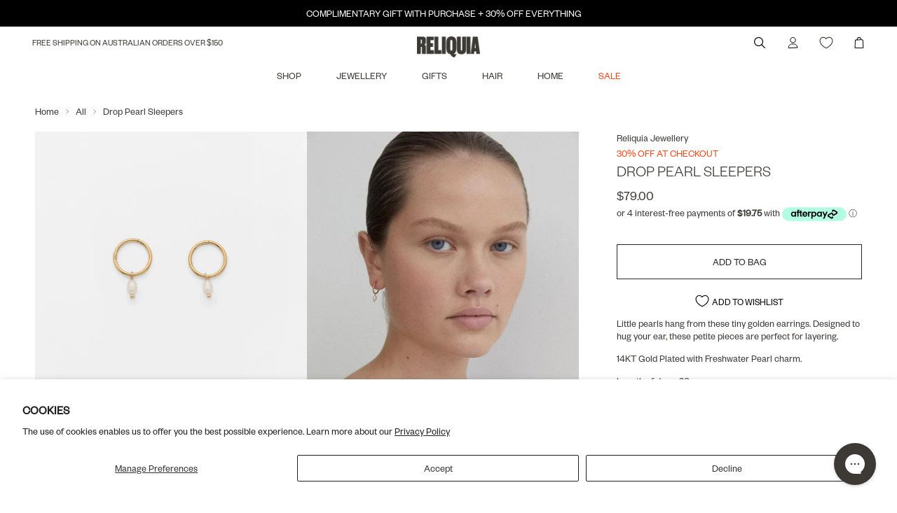

--- FILE ---
content_type: text/html; charset=utf-8
request_url: https://reliquiacollective.com/products/drop-pearl-huggie
body_size: 59836
content:


 <!doctype html>
<html class="no-js no-touch" lang="en">
<head>
<!-- Hotjar Tracking Code for https://reliquiacollective.com -->
<script>
    (function(h,o,t,j,a,r){
        h.hj=h.hj||function(){(h.hj.q=h.hj.q||[]).push(arguments)};
        h._hjSettings={hjid:3179401,hjsv:6};
        a=o.getElementsByTagName('head')[0];
        r=o.createElement('script');r.async=1;
        r.src=t+h._hjSettings.hjid+j+h._hjSettings.hjsv;
        a.appendChild(r);
    })(window,document,'https://static.hotjar.com/c/hotjar-','.js?sv=');
</script> <!--
Elevar Data Layer V2

This file is automatically updated and should not be edited directly.

https://knowledge.getelevar.com/how-to-customize-data-layer-version-2

Updated: 2022-12-20 02:37:09+00:00
Version: 2.43.0
-->
<!-- Google Tag Manager -->
<script>
  window.dataLayer = window.dataLayer || [];
</script>
<script>
(function(w,d,s,l,i){w[l]=w[l]||[];w[l].push({"gtm.start":
  new Date().getTime(),event:"gtm.js"});var f=d.getElementsByTagName(s)[0],
  j=d.createElement(s),dl=l!="dataLayer"?"&l="+l:"";j.async=true;j.src=
  "https://www.googletagmanager.com/gtm.js?id="+i+dl;f.parentNode.insertBefore(j,f);
})(window,document,"script","dataLayer","GTM-NQ5QMFD");
</script>
<!-- End Google Tag Manager -->
<script id="elevar-gtm-suite-config" type="application/json">{"gtm_id": "GTM-NQ5QMFD", "event_config": {"cart_reconcile": true, "cart_view": true, "checkout_complete": true, "checkout_step": true, "collection_view": true, "product_add_to_cart": false, "product_add_to_cart_ajax": true, "product_remove_from_cart": true, "product_select": true, "product_view": true, "search_results_view": true, "user": true, "save_order_notes": true}, "gtm_suite_script": "https://shopify-gtm-suite.getelevar.com/shops/ad5702af9f2f0bf60fa5fa10472ebc5f5740b79a/2.43.0/gtm-suite.js", "consent_enabled": false}</script> <meta charset="utf-8"> <meta http-equiv="cleartype" content="on"> <meta name="robots" content="index,follow"> <meta name="viewport" content="width=device-width,initial-scale=1"> <meta name="theme-color" content="#ffffff"> <link rel="canonical" href="https://reliquiacollective.com/products/drop-pearl-huggie">
<meta name="google-site-verification" content="_vQVKvtUPfaMPdPdHKA8ZQHPl0eUy3oC4RcrOB6OPxQ" /><title>Drop Pearl Sleepers - Reliquia Collective</title> <!-- DNS prefetches --> <link rel="dns-prefetch" href="https://cdn.shopify.com"> <link rel="dns-prefetch" href="https://fonts.shopify.com"> <link rel="dns-prefetch" href="https://monorail-edge.shopifysvc.com"> <link rel="dns-prefetch" href="https://ajax.googleapis.com"> <!-- Preconnects --> <link rel="preconnect" href="https://cdn.shopify.com" crossorigin> <link rel="preconnect" href="https://fonts.shopify.com" crossorigin> <link rel="preconnect" href="https://monorail-edge.shopifysvc.com"> <link rel="preconnect" href="https://ajax.googleapis.com"> <!-- Preloads --> <!-- Preload CSS --> <link rel="preload" href="//reliquiacollective.com/cdn/shop/t/146/assets/fancybox.css?v=30466120580444283401762291777" as="style"> <link rel="preload" href="//reliquiacollective.com/cdn/shop/t/146/assets/styles.css?v=127475246314681825361762293318" as="style"> <link rel="preload" href="//reliquiacollective.com/cdn/shop/t/146/assets/custom.css?v=99793795798142461281762845966" as="style"> <!-- Preload JS --> <link rel="preload" href="https://ajax.googleapis.com/ajax/libs/jquery/3.6.0/jquery.min.js" as="script"> <link rel="preload" href="//reliquiacollective.com/cdn/shop/t/146/assets/vendors.js?v=83035030615061885671762291777" as="script"> <link rel="preload" href="//reliquiacollective.com/cdn/shop/t/146/assets/utilities.js?v=55392106277349936601762291777" as="script"> <link rel="preload" href="//reliquiacollective.com/cdn/shop/t/146/assets/app.js?v=104768691071271795091762291777" as="script"> <link rel="preload" href="//reliquiacollective.com/cdn/shop/t/146/assets/custom.js?v=102370917951792265921762497257" as="script"> <link rel="preload" href="/services/javascripts/currencies.js" as="script"> <link rel="preload" href="//reliquiacollective.com/cdn/shop/t/146/assets/currencyConversion.js?v=80640843381324940771762291777" as="script"> <!-- CSS for Flex --> <link rel="stylesheet" href="//reliquiacollective.com/cdn/shop/t/146/assets/fancybox.css?v=30466120580444283401762291777"> <link rel="stylesheet" href="//reliquiacollective.com/cdn/shop/t/146/assets/styles.css?v=127475246314681825361762293318"> <link rel="stylesheet" href="//reliquiacollective.com/cdn/shop/t/146/assets/custom.css?v=99793795798142461281762845966"> <script>
    window.PXUTheme = window.PXUTheme || {};
    window.PXUTheme.version = '3.2.1';
    window.PXUTheme.name = 'Flex';</script> <script>
    

window.PXUTheme = window.PXUTheme || {};


window.PXUTheme.info = {
  name: 'Flex',
  version: '3.0.0'
}


window.PXUTheme.currency = {};
window.PXUTheme.currency.show_multiple_currencies = false;
window.PXUTheme.currency.presentment_currency = "AUD";
window.PXUTheme.currency.default_currency = "USD";
window.PXUTheme.currency.display_format = "money_format";
window.PXUTheme.currency.money_format = "${{amount}}";
window.PXUTheme.currency.money_format_no_currency = "${{amount}}";
window.PXUTheme.currency.money_format_currency = "${{amount}}";
window.PXUTheme.currency.native_multi_currency = false;
window.PXUTheme.currency.iso_code = "AUD";
window.PXUTheme.currency.symbol = "$";



window.PXUTheme.allCountryOptionTags = "\u003coption value=\"Australia\" data-provinces=\"[[\u0026quot;Australian Capital Territory\u0026quot;,\u0026quot;Australian Capital Territory\u0026quot;],[\u0026quot;New South Wales\u0026quot;,\u0026quot;New South Wales\u0026quot;],[\u0026quot;Northern Territory\u0026quot;,\u0026quot;Northern Territory\u0026quot;],[\u0026quot;Queensland\u0026quot;,\u0026quot;Queensland\u0026quot;],[\u0026quot;South Australia\u0026quot;,\u0026quot;South Australia\u0026quot;],[\u0026quot;Tasmania\u0026quot;,\u0026quot;Tasmania\u0026quot;],[\u0026quot;Victoria\u0026quot;,\u0026quot;Victoria\u0026quot;],[\u0026quot;Western Australia\u0026quot;,\u0026quot;Western Australia\u0026quot;]]\"\u003eAustralia\u003c\/option\u003e\n\u003coption value=\"New Zealand\" data-provinces=\"[[\u0026quot;Auckland\u0026quot;,\u0026quot;Auckland\u0026quot;],[\u0026quot;Bay of Plenty\u0026quot;,\u0026quot;Bay of Plenty\u0026quot;],[\u0026quot;Canterbury\u0026quot;,\u0026quot;Canterbury\u0026quot;],[\u0026quot;Chatham Islands\u0026quot;,\u0026quot;Chatham Islands\u0026quot;],[\u0026quot;Gisborne\u0026quot;,\u0026quot;Gisborne\u0026quot;],[\u0026quot;Hawke\u0026#39;s Bay\u0026quot;,\u0026quot;Hawke’s Bay\u0026quot;],[\u0026quot;Manawatu-Wanganui\u0026quot;,\u0026quot;Manawatū-Whanganui\u0026quot;],[\u0026quot;Marlborough\u0026quot;,\u0026quot;Marlborough\u0026quot;],[\u0026quot;Nelson\u0026quot;,\u0026quot;Nelson\u0026quot;],[\u0026quot;Northland\u0026quot;,\u0026quot;Northland\u0026quot;],[\u0026quot;Otago\u0026quot;,\u0026quot;Otago\u0026quot;],[\u0026quot;Southland\u0026quot;,\u0026quot;Southland\u0026quot;],[\u0026quot;Taranaki\u0026quot;,\u0026quot;Taranaki\u0026quot;],[\u0026quot;Tasman\u0026quot;,\u0026quot;Tasman\u0026quot;],[\u0026quot;Waikato\u0026quot;,\u0026quot;Waikato\u0026quot;],[\u0026quot;Wellington\u0026quot;,\u0026quot;Wellington\u0026quot;],[\u0026quot;West Coast\u0026quot;,\u0026quot;West Coast\u0026quot;]]\"\u003eNew Zealand\u003c\/option\u003e\n\u003coption value=\"United States\" data-provinces=\"[[\u0026quot;Alabama\u0026quot;,\u0026quot;Alabama\u0026quot;],[\u0026quot;Alaska\u0026quot;,\u0026quot;Alaska\u0026quot;],[\u0026quot;American Samoa\u0026quot;,\u0026quot;American Samoa\u0026quot;],[\u0026quot;Arizona\u0026quot;,\u0026quot;Arizona\u0026quot;],[\u0026quot;Arkansas\u0026quot;,\u0026quot;Arkansas\u0026quot;],[\u0026quot;Armed Forces Americas\u0026quot;,\u0026quot;Armed Forces Americas\u0026quot;],[\u0026quot;Armed Forces Europe\u0026quot;,\u0026quot;Armed Forces Europe\u0026quot;],[\u0026quot;Armed Forces Pacific\u0026quot;,\u0026quot;Armed Forces Pacific\u0026quot;],[\u0026quot;California\u0026quot;,\u0026quot;California\u0026quot;],[\u0026quot;Colorado\u0026quot;,\u0026quot;Colorado\u0026quot;],[\u0026quot;Connecticut\u0026quot;,\u0026quot;Connecticut\u0026quot;],[\u0026quot;Delaware\u0026quot;,\u0026quot;Delaware\u0026quot;],[\u0026quot;District of Columbia\u0026quot;,\u0026quot;Washington DC\u0026quot;],[\u0026quot;Federated States of Micronesia\u0026quot;,\u0026quot;Micronesia\u0026quot;],[\u0026quot;Florida\u0026quot;,\u0026quot;Florida\u0026quot;],[\u0026quot;Georgia\u0026quot;,\u0026quot;Georgia\u0026quot;],[\u0026quot;Guam\u0026quot;,\u0026quot;Guam\u0026quot;],[\u0026quot;Hawaii\u0026quot;,\u0026quot;Hawaii\u0026quot;],[\u0026quot;Idaho\u0026quot;,\u0026quot;Idaho\u0026quot;],[\u0026quot;Illinois\u0026quot;,\u0026quot;Illinois\u0026quot;],[\u0026quot;Indiana\u0026quot;,\u0026quot;Indiana\u0026quot;],[\u0026quot;Iowa\u0026quot;,\u0026quot;Iowa\u0026quot;],[\u0026quot;Kansas\u0026quot;,\u0026quot;Kansas\u0026quot;],[\u0026quot;Kentucky\u0026quot;,\u0026quot;Kentucky\u0026quot;],[\u0026quot;Louisiana\u0026quot;,\u0026quot;Louisiana\u0026quot;],[\u0026quot;Maine\u0026quot;,\u0026quot;Maine\u0026quot;],[\u0026quot;Marshall Islands\u0026quot;,\u0026quot;Marshall Islands\u0026quot;],[\u0026quot;Maryland\u0026quot;,\u0026quot;Maryland\u0026quot;],[\u0026quot;Massachusetts\u0026quot;,\u0026quot;Massachusetts\u0026quot;],[\u0026quot;Michigan\u0026quot;,\u0026quot;Michigan\u0026quot;],[\u0026quot;Minnesota\u0026quot;,\u0026quot;Minnesota\u0026quot;],[\u0026quot;Mississippi\u0026quot;,\u0026quot;Mississippi\u0026quot;],[\u0026quot;Missouri\u0026quot;,\u0026quot;Missouri\u0026quot;],[\u0026quot;Montana\u0026quot;,\u0026quot;Montana\u0026quot;],[\u0026quot;Nebraska\u0026quot;,\u0026quot;Nebraska\u0026quot;],[\u0026quot;Nevada\u0026quot;,\u0026quot;Nevada\u0026quot;],[\u0026quot;New Hampshire\u0026quot;,\u0026quot;New Hampshire\u0026quot;],[\u0026quot;New Jersey\u0026quot;,\u0026quot;New Jersey\u0026quot;],[\u0026quot;New Mexico\u0026quot;,\u0026quot;New Mexico\u0026quot;],[\u0026quot;New York\u0026quot;,\u0026quot;New York\u0026quot;],[\u0026quot;North Carolina\u0026quot;,\u0026quot;North Carolina\u0026quot;],[\u0026quot;North Dakota\u0026quot;,\u0026quot;North Dakota\u0026quot;],[\u0026quot;Northern Mariana Islands\u0026quot;,\u0026quot;Northern Mariana Islands\u0026quot;],[\u0026quot;Ohio\u0026quot;,\u0026quot;Ohio\u0026quot;],[\u0026quot;Oklahoma\u0026quot;,\u0026quot;Oklahoma\u0026quot;],[\u0026quot;Oregon\u0026quot;,\u0026quot;Oregon\u0026quot;],[\u0026quot;Palau\u0026quot;,\u0026quot;Palau\u0026quot;],[\u0026quot;Pennsylvania\u0026quot;,\u0026quot;Pennsylvania\u0026quot;],[\u0026quot;Puerto Rico\u0026quot;,\u0026quot;Puerto Rico\u0026quot;],[\u0026quot;Rhode Island\u0026quot;,\u0026quot;Rhode Island\u0026quot;],[\u0026quot;South Carolina\u0026quot;,\u0026quot;South Carolina\u0026quot;],[\u0026quot;South Dakota\u0026quot;,\u0026quot;South Dakota\u0026quot;],[\u0026quot;Tennessee\u0026quot;,\u0026quot;Tennessee\u0026quot;],[\u0026quot;Texas\u0026quot;,\u0026quot;Texas\u0026quot;],[\u0026quot;Utah\u0026quot;,\u0026quot;Utah\u0026quot;],[\u0026quot;Vermont\u0026quot;,\u0026quot;Vermont\u0026quot;],[\u0026quot;Virgin Islands\u0026quot;,\u0026quot;U.S. Virgin Islands\u0026quot;],[\u0026quot;Virginia\u0026quot;,\u0026quot;Virginia\u0026quot;],[\u0026quot;Washington\u0026quot;,\u0026quot;Washington\u0026quot;],[\u0026quot;West Virginia\u0026quot;,\u0026quot;West Virginia\u0026quot;],[\u0026quot;Wisconsin\u0026quot;,\u0026quot;Wisconsin\u0026quot;],[\u0026quot;Wyoming\u0026quot;,\u0026quot;Wyoming\u0026quot;]]\"\u003eUnited States\u003c\/option\u003e\n\u003coption value=\"United Kingdom\" data-provinces=\"[[\u0026quot;British Forces\u0026quot;,\u0026quot;British Forces\u0026quot;],[\u0026quot;England\u0026quot;,\u0026quot;England\u0026quot;],[\u0026quot;Northern Ireland\u0026quot;,\u0026quot;Northern Ireland\u0026quot;],[\u0026quot;Scotland\u0026quot;,\u0026quot;Scotland\u0026quot;],[\u0026quot;Wales\u0026quot;,\u0026quot;Wales\u0026quot;]]\"\u003eUnited Kingdom\u003c\/option\u003e\n\u003coption value=\"---\" data-provinces=\"[]\"\u003e---\u003c\/option\u003e\n\u003coption value=\"Afghanistan\" data-provinces=\"[]\"\u003eAfghanistan\u003c\/option\u003e\n\u003coption value=\"Aland Islands\" data-provinces=\"[]\"\u003eÅland Islands\u003c\/option\u003e\n\u003coption value=\"Albania\" data-provinces=\"[]\"\u003eAlbania\u003c\/option\u003e\n\u003coption value=\"Algeria\" data-provinces=\"[]\"\u003eAlgeria\u003c\/option\u003e\n\u003coption value=\"Andorra\" data-provinces=\"[]\"\u003eAndorra\u003c\/option\u003e\n\u003coption value=\"Angola\" data-provinces=\"[]\"\u003eAngola\u003c\/option\u003e\n\u003coption value=\"Anguilla\" data-provinces=\"[]\"\u003eAnguilla\u003c\/option\u003e\n\u003coption value=\"Antigua And Barbuda\" data-provinces=\"[]\"\u003eAntigua \u0026 Barbuda\u003c\/option\u003e\n\u003coption value=\"Argentina\" data-provinces=\"[[\u0026quot;Buenos Aires\u0026quot;,\u0026quot;Buenos Aires Province\u0026quot;],[\u0026quot;Catamarca\u0026quot;,\u0026quot;Catamarca\u0026quot;],[\u0026quot;Chaco\u0026quot;,\u0026quot;Chaco\u0026quot;],[\u0026quot;Chubut\u0026quot;,\u0026quot;Chubut\u0026quot;],[\u0026quot;Ciudad Autónoma de Buenos Aires\u0026quot;,\u0026quot;Buenos Aires (Autonomous City)\u0026quot;],[\u0026quot;Corrientes\u0026quot;,\u0026quot;Corrientes\u0026quot;],[\u0026quot;Córdoba\u0026quot;,\u0026quot;Córdoba\u0026quot;],[\u0026quot;Entre Ríos\u0026quot;,\u0026quot;Entre Ríos\u0026quot;],[\u0026quot;Formosa\u0026quot;,\u0026quot;Formosa\u0026quot;],[\u0026quot;Jujuy\u0026quot;,\u0026quot;Jujuy\u0026quot;],[\u0026quot;La Pampa\u0026quot;,\u0026quot;La Pampa\u0026quot;],[\u0026quot;La Rioja\u0026quot;,\u0026quot;La Rioja\u0026quot;],[\u0026quot;Mendoza\u0026quot;,\u0026quot;Mendoza\u0026quot;],[\u0026quot;Misiones\u0026quot;,\u0026quot;Misiones\u0026quot;],[\u0026quot;Neuquén\u0026quot;,\u0026quot;Neuquén\u0026quot;],[\u0026quot;Río Negro\u0026quot;,\u0026quot;Río Negro\u0026quot;],[\u0026quot;Salta\u0026quot;,\u0026quot;Salta\u0026quot;],[\u0026quot;San Juan\u0026quot;,\u0026quot;San Juan\u0026quot;],[\u0026quot;San Luis\u0026quot;,\u0026quot;San Luis\u0026quot;],[\u0026quot;Santa Cruz\u0026quot;,\u0026quot;Santa Cruz\u0026quot;],[\u0026quot;Santa Fe\u0026quot;,\u0026quot;Santa Fe\u0026quot;],[\u0026quot;Santiago Del Estero\u0026quot;,\u0026quot;Santiago del Estero\u0026quot;],[\u0026quot;Tierra Del Fuego\u0026quot;,\u0026quot;Tierra del Fuego\u0026quot;],[\u0026quot;Tucumán\u0026quot;,\u0026quot;Tucumán\u0026quot;]]\"\u003eArgentina\u003c\/option\u003e\n\u003coption value=\"Armenia\" data-provinces=\"[]\"\u003eArmenia\u003c\/option\u003e\n\u003coption value=\"Aruba\" data-provinces=\"[]\"\u003eAruba\u003c\/option\u003e\n\u003coption value=\"Ascension Island\" data-provinces=\"[]\"\u003eAscension Island\u003c\/option\u003e\n\u003coption value=\"Australia\" data-provinces=\"[[\u0026quot;Australian Capital Territory\u0026quot;,\u0026quot;Australian Capital Territory\u0026quot;],[\u0026quot;New South Wales\u0026quot;,\u0026quot;New South Wales\u0026quot;],[\u0026quot;Northern Territory\u0026quot;,\u0026quot;Northern Territory\u0026quot;],[\u0026quot;Queensland\u0026quot;,\u0026quot;Queensland\u0026quot;],[\u0026quot;South Australia\u0026quot;,\u0026quot;South Australia\u0026quot;],[\u0026quot;Tasmania\u0026quot;,\u0026quot;Tasmania\u0026quot;],[\u0026quot;Victoria\u0026quot;,\u0026quot;Victoria\u0026quot;],[\u0026quot;Western Australia\u0026quot;,\u0026quot;Western Australia\u0026quot;]]\"\u003eAustralia\u003c\/option\u003e\n\u003coption value=\"Austria\" data-provinces=\"[]\"\u003eAustria\u003c\/option\u003e\n\u003coption value=\"Azerbaijan\" data-provinces=\"[]\"\u003eAzerbaijan\u003c\/option\u003e\n\u003coption value=\"Bahamas\" data-provinces=\"[]\"\u003eBahamas\u003c\/option\u003e\n\u003coption value=\"Bahrain\" data-provinces=\"[]\"\u003eBahrain\u003c\/option\u003e\n\u003coption value=\"Bangladesh\" data-provinces=\"[]\"\u003eBangladesh\u003c\/option\u003e\n\u003coption value=\"Barbados\" data-provinces=\"[]\"\u003eBarbados\u003c\/option\u003e\n\u003coption value=\"Belarus\" data-provinces=\"[]\"\u003eBelarus\u003c\/option\u003e\n\u003coption value=\"Belgium\" data-provinces=\"[]\"\u003eBelgium\u003c\/option\u003e\n\u003coption value=\"Belize\" data-provinces=\"[]\"\u003eBelize\u003c\/option\u003e\n\u003coption value=\"Benin\" data-provinces=\"[]\"\u003eBenin\u003c\/option\u003e\n\u003coption value=\"Bermuda\" data-provinces=\"[]\"\u003eBermuda\u003c\/option\u003e\n\u003coption value=\"Bhutan\" data-provinces=\"[]\"\u003eBhutan\u003c\/option\u003e\n\u003coption value=\"Bolivia\" data-provinces=\"[]\"\u003eBolivia\u003c\/option\u003e\n\u003coption value=\"Bosnia And Herzegovina\" data-provinces=\"[]\"\u003eBosnia \u0026 Herzegovina\u003c\/option\u003e\n\u003coption value=\"Botswana\" data-provinces=\"[]\"\u003eBotswana\u003c\/option\u003e\n\u003coption value=\"Brazil\" data-provinces=\"[[\u0026quot;Acre\u0026quot;,\u0026quot;Acre\u0026quot;],[\u0026quot;Alagoas\u0026quot;,\u0026quot;Alagoas\u0026quot;],[\u0026quot;Amapá\u0026quot;,\u0026quot;Amapá\u0026quot;],[\u0026quot;Amazonas\u0026quot;,\u0026quot;Amazonas\u0026quot;],[\u0026quot;Bahia\u0026quot;,\u0026quot;Bahia\u0026quot;],[\u0026quot;Ceará\u0026quot;,\u0026quot;Ceará\u0026quot;],[\u0026quot;Distrito Federal\u0026quot;,\u0026quot;Federal District\u0026quot;],[\u0026quot;Espírito Santo\u0026quot;,\u0026quot;Espírito Santo\u0026quot;],[\u0026quot;Goiás\u0026quot;,\u0026quot;Goiás\u0026quot;],[\u0026quot;Maranhão\u0026quot;,\u0026quot;Maranhão\u0026quot;],[\u0026quot;Mato Grosso\u0026quot;,\u0026quot;Mato Grosso\u0026quot;],[\u0026quot;Mato Grosso do Sul\u0026quot;,\u0026quot;Mato Grosso do Sul\u0026quot;],[\u0026quot;Minas Gerais\u0026quot;,\u0026quot;Minas Gerais\u0026quot;],[\u0026quot;Paraná\u0026quot;,\u0026quot;Paraná\u0026quot;],[\u0026quot;Paraíba\u0026quot;,\u0026quot;Paraíba\u0026quot;],[\u0026quot;Pará\u0026quot;,\u0026quot;Pará\u0026quot;],[\u0026quot;Pernambuco\u0026quot;,\u0026quot;Pernambuco\u0026quot;],[\u0026quot;Piauí\u0026quot;,\u0026quot;Piauí\u0026quot;],[\u0026quot;Rio Grande do Norte\u0026quot;,\u0026quot;Rio Grande do Norte\u0026quot;],[\u0026quot;Rio Grande do Sul\u0026quot;,\u0026quot;Rio Grande do Sul\u0026quot;],[\u0026quot;Rio de Janeiro\u0026quot;,\u0026quot;Rio de Janeiro\u0026quot;],[\u0026quot;Rondônia\u0026quot;,\u0026quot;Rondônia\u0026quot;],[\u0026quot;Roraima\u0026quot;,\u0026quot;Roraima\u0026quot;],[\u0026quot;Santa Catarina\u0026quot;,\u0026quot;Santa Catarina\u0026quot;],[\u0026quot;Sergipe\u0026quot;,\u0026quot;Sergipe\u0026quot;],[\u0026quot;São Paulo\u0026quot;,\u0026quot;São Paulo\u0026quot;],[\u0026quot;Tocantins\u0026quot;,\u0026quot;Tocantins\u0026quot;]]\"\u003eBrazil\u003c\/option\u003e\n\u003coption value=\"British Indian Ocean Territory\" data-provinces=\"[]\"\u003eBritish Indian Ocean Territory\u003c\/option\u003e\n\u003coption value=\"Virgin Islands, British\" data-provinces=\"[]\"\u003eBritish Virgin Islands\u003c\/option\u003e\n\u003coption value=\"Brunei\" data-provinces=\"[]\"\u003eBrunei\u003c\/option\u003e\n\u003coption value=\"Bulgaria\" data-provinces=\"[]\"\u003eBulgaria\u003c\/option\u003e\n\u003coption value=\"Burkina Faso\" data-provinces=\"[]\"\u003eBurkina Faso\u003c\/option\u003e\n\u003coption value=\"Burundi\" data-provinces=\"[]\"\u003eBurundi\u003c\/option\u003e\n\u003coption value=\"Cambodia\" data-provinces=\"[]\"\u003eCambodia\u003c\/option\u003e\n\u003coption value=\"Republic of Cameroon\" data-provinces=\"[]\"\u003eCameroon\u003c\/option\u003e\n\u003coption value=\"Canada\" data-provinces=\"[[\u0026quot;Alberta\u0026quot;,\u0026quot;Alberta\u0026quot;],[\u0026quot;British Columbia\u0026quot;,\u0026quot;British Columbia\u0026quot;],[\u0026quot;Manitoba\u0026quot;,\u0026quot;Manitoba\u0026quot;],[\u0026quot;New Brunswick\u0026quot;,\u0026quot;New Brunswick\u0026quot;],[\u0026quot;Newfoundland and Labrador\u0026quot;,\u0026quot;Newfoundland and Labrador\u0026quot;],[\u0026quot;Northwest Territories\u0026quot;,\u0026quot;Northwest Territories\u0026quot;],[\u0026quot;Nova Scotia\u0026quot;,\u0026quot;Nova Scotia\u0026quot;],[\u0026quot;Nunavut\u0026quot;,\u0026quot;Nunavut\u0026quot;],[\u0026quot;Ontario\u0026quot;,\u0026quot;Ontario\u0026quot;],[\u0026quot;Prince Edward Island\u0026quot;,\u0026quot;Prince Edward Island\u0026quot;],[\u0026quot;Quebec\u0026quot;,\u0026quot;Quebec\u0026quot;],[\u0026quot;Saskatchewan\u0026quot;,\u0026quot;Saskatchewan\u0026quot;],[\u0026quot;Yukon\u0026quot;,\u0026quot;Yukon\u0026quot;]]\"\u003eCanada\u003c\/option\u003e\n\u003coption value=\"Cape Verde\" data-provinces=\"[]\"\u003eCape Verde\u003c\/option\u003e\n\u003coption value=\"Caribbean Netherlands\" data-provinces=\"[]\"\u003eCaribbean Netherlands\u003c\/option\u003e\n\u003coption value=\"Cayman Islands\" data-provinces=\"[]\"\u003eCayman Islands\u003c\/option\u003e\n\u003coption value=\"Central African Republic\" data-provinces=\"[]\"\u003eCentral African Republic\u003c\/option\u003e\n\u003coption value=\"Chad\" data-provinces=\"[]\"\u003eChad\u003c\/option\u003e\n\u003coption value=\"Chile\" data-provinces=\"[[\u0026quot;Antofagasta\u0026quot;,\u0026quot;Antofagasta\u0026quot;],[\u0026quot;Araucanía\u0026quot;,\u0026quot;Araucanía\u0026quot;],[\u0026quot;Arica and Parinacota\u0026quot;,\u0026quot;Arica y Parinacota\u0026quot;],[\u0026quot;Atacama\u0026quot;,\u0026quot;Atacama\u0026quot;],[\u0026quot;Aysén\u0026quot;,\u0026quot;Aysén\u0026quot;],[\u0026quot;Biobío\u0026quot;,\u0026quot;Bío Bío\u0026quot;],[\u0026quot;Coquimbo\u0026quot;,\u0026quot;Coquimbo\u0026quot;],[\u0026quot;Los Lagos\u0026quot;,\u0026quot;Los Lagos\u0026quot;],[\u0026quot;Los Ríos\u0026quot;,\u0026quot;Los Ríos\u0026quot;],[\u0026quot;Magallanes\u0026quot;,\u0026quot;Magallanes Region\u0026quot;],[\u0026quot;Maule\u0026quot;,\u0026quot;Maule\u0026quot;],[\u0026quot;O\u0026#39;Higgins\u0026quot;,\u0026quot;Libertador General Bernardo O’Higgins\u0026quot;],[\u0026quot;Santiago\u0026quot;,\u0026quot;Santiago Metropolitan\u0026quot;],[\u0026quot;Tarapacá\u0026quot;,\u0026quot;Tarapacá\u0026quot;],[\u0026quot;Valparaíso\u0026quot;,\u0026quot;Valparaíso\u0026quot;],[\u0026quot;Ñuble\u0026quot;,\u0026quot;Ñuble\u0026quot;]]\"\u003eChile\u003c\/option\u003e\n\u003coption value=\"China\" data-provinces=\"[[\u0026quot;Anhui\u0026quot;,\u0026quot;Anhui\u0026quot;],[\u0026quot;Beijing\u0026quot;,\u0026quot;Beijing\u0026quot;],[\u0026quot;Chongqing\u0026quot;,\u0026quot;Chongqing\u0026quot;],[\u0026quot;Fujian\u0026quot;,\u0026quot;Fujian\u0026quot;],[\u0026quot;Gansu\u0026quot;,\u0026quot;Gansu\u0026quot;],[\u0026quot;Guangdong\u0026quot;,\u0026quot;Guangdong\u0026quot;],[\u0026quot;Guangxi\u0026quot;,\u0026quot;Guangxi\u0026quot;],[\u0026quot;Guizhou\u0026quot;,\u0026quot;Guizhou\u0026quot;],[\u0026quot;Hainan\u0026quot;,\u0026quot;Hainan\u0026quot;],[\u0026quot;Hebei\u0026quot;,\u0026quot;Hebei\u0026quot;],[\u0026quot;Heilongjiang\u0026quot;,\u0026quot;Heilongjiang\u0026quot;],[\u0026quot;Henan\u0026quot;,\u0026quot;Henan\u0026quot;],[\u0026quot;Hubei\u0026quot;,\u0026quot;Hubei\u0026quot;],[\u0026quot;Hunan\u0026quot;,\u0026quot;Hunan\u0026quot;],[\u0026quot;Inner Mongolia\u0026quot;,\u0026quot;Inner Mongolia\u0026quot;],[\u0026quot;Jiangsu\u0026quot;,\u0026quot;Jiangsu\u0026quot;],[\u0026quot;Jiangxi\u0026quot;,\u0026quot;Jiangxi\u0026quot;],[\u0026quot;Jilin\u0026quot;,\u0026quot;Jilin\u0026quot;],[\u0026quot;Liaoning\u0026quot;,\u0026quot;Liaoning\u0026quot;],[\u0026quot;Ningxia\u0026quot;,\u0026quot;Ningxia\u0026quot;],[\u0026quot;Qinghai\u0026quot;,\u0026quot;Qinghai\u0026quot;],[\u0026quot;Shaanxi\u0026quot;,\u0026quot;Shaanxi\u0026quot;],[\u0026quot;Shandong\u0026quot;,\u0026quot;Shandong\u0026quot;],[\u0026quot;Shanghai\u0026quot;,\u0026quot;Shanghai\u0026quot;],[\u0026quot;Shanxi\u0026quot;,\u0026quot;Shanxi\u0026quot;],[\u0026quot;Sichuan\u0026quot;,\u0026quot;Sichuan\u0026quot;],[\u0026quot;Tianjin\u0026quot;,\u0026quot;Tianjin\u0026quot;],[\u0026quot;Xinjiang\u0026quot;,\u0026quot;Xinjiang\u0026quot;],[\u0026quot;Xizang\u0026quot;,\u0026quot;Tibet\u0026quot;],[\u0026quot;Yunnan\u0026quot;,\u0026quot;Yunnan\u0026quot;],[\u0026quot;Zhejiang\u0026quot;,\u0026quot;Zhejiang\u0026quot;]]\"\u003eChina\u003c\/option\u003e\n\u003coption value=\"Christmas Island\" data-provinces=\"[]\"\u003eChristmas Island\u003c\/option\u003e\n\u003coption value=\"Cocos (Keeling) Islands\" data-provinces=\"[]\"\u003eCocos (Keeling) Islands\u003c\/option\u003e\n\u003coption value=\"Colombia\" data-provinces=\"[[\u0026quot;Amazonas\u0026quot;,\u0026quot;Amazonas\u0026quot;],[\u0026quot;Antioquia\u0026quot;,\u0026quot;Antioquia\u0026quot;],[\u0026quot;Arauca\u0026quot;,\u0026quot;Arauca\u0026quot;],[\u0026quot;Atlántico\u0026quot;,\u0026quot;Atlántico\u0026quot;],[\u0026quot;Bogotá, D.C.\u0026quot;,\u0026quot;Capital District\u0026quot;],[\u0026quot;Bolívar\u0026quot;,\u0026quot;Bolívar\u0026quot;],[\u0026quot;Boyacá\u0026quot;,\u0026quot;Boyacá\u0026quot;],[\u0026quot;Caldas\u0026quot;,\u0026quot;Caldas\u0026quot;],[\u0026quot;Caquetá\u0026quot;,\u0026quot;Caquetá\u0026quot;],[\u0026quot;Casanare\u0026quot;,\u0026quot;Casanare\u0026quot;],[\u0026quot;Cauca\u0026quot;,\u0026quot;Cauca\u0026quot;],[\u0026quot;Cesar\u0026quot;,\u0026quot;Cesar\u0026quot;],[\u0026quot;Chocó\u0026quot;,\u0026quot;Chocó\u0026quot;],[\u0026quot;Cundinamarca\u0026quot;,\u0026quot;Cundinamarca\u0026quot;],[\u0026quot;Córdoba\u0026quot;,\u0026quot;Córdoba\u0026quot;],[\u0026quot;Guainía\u0026quot;,\u0026quot;Guainía\u0026quot;],[\u0026quot;Guaviare\u0026quot;,\u0026quot;Guaviare\u0026quot;],[\u0026quot;Huila\u0026quot;,\u0026quot;Huila\u0026quot;],[\u0026quot;La Guajira\u0026quot;,\u0026quot;La Guajira\u0026quot;],[\u0026quot;Magdalena\u0026quot;,\u0026quot;Magdalena\u0026quot;],[\u0026quot;Meta\u0026quot;,\u0026quot;Meta\u0026quot;],[\u0026quot;Nariño\u0026quot;,\u0026quot;Nariño\u0026quot;],[\u0026quot;Norte de Santander\u0026quot;,\u0026quot;Norte de Santander\u0026quot;],[\u0026quot;Putumayo\u0026quot;,\u0026quot;Putumayo\u0026quot;],[\u0026quot;Quindío\u0026quot;,\u0026quot;Quindío\u0026quot;],[\u0026quot;Risaralda\u0026quot;,\u0026quot;Risaralda\u0026quot;],[\u0026quot;San Andrés, Providencia y Santa Catalina\u0026quot;,\u0026quot;San Andrés \\u0026 Providencia\u0026quot;],[\u0026quot;Santander\u0026quot;,\u0026quot;Santander\u0026quot;],[\u0026quot;Sucre\u0026quot;,\u0026quot;Sucre\u0026quot;],[\u0026quot;Tolima\u0026quot;,\u0026quot;Tolima\u0026quot;],[\u0026quot;Valle del Cauca\u0026quot;,\u0026quot;Valle del Cauca\u0026quot;],[\u0026quot;Vaupés\u0026quot;,\u0026quot;Vaupés\u0026quot;],[\u0026quot;Vichada\u0026quot;,\u0026quot;Vichada\u0026quot;]]\"\u003eColombia\u003c\/option\u003e\n\u003coption value=\"Comoros\" data-provinces=\"[]\"\u003eComoros\u003c\/option\u003e\n\u003coption value=\"Congo\" data-provinces=\"[]\"\u003eCongo - Brazzaville\u003c\/option\u003e\n\u003coption value=\"Congo, The Democratic Republic Of The\" data-provinces=\"[]\"\u003eCongo - Kinshasa\u003c\/option\u003e\n\u003coption value=\"Cook Islands\" data-provinces=\"[]\"\u003eCook Islands\u003c\/option\u003e\n\u003coption value=\"Costa Rica\" data-provinces=\"[[\u0026quot;Alajuela\u0026quot;,\u0026quot;Alajuela\u0026quot;],[\u0026quot;Cartago\u0026quot;,\u0026quot;Cartago\u0026quot;],[\u0026quot;Guanacaste\u0026quot;,\u0026quot;Guanacaste\u0026quot;],[\u0026quot;Heredia\u0026quot;,\u0026quot;Heredia\u0026quot;],[\u0026quot;Limón\u0026quot;,\u0026quot;Limón\u0026quot;],[\u0026quot;Puntarenas\u0026quot;,\u0026quot;Puntarenas\u0026quot;],[\u0026quot;San José\u0026quot;,\u0026quot;San José\u0026quot;]]\"\u003eCosta Rica\u003c\/option\u003e\n\u003coption value=\"Croatia\" data-provinces=\"[]\"\u003eCroatia\u003c\/option\u003e\n\u003coption value=\"Curaçao\" data-provinces=\"[]\"\u003eCuraçao\u003c\/option\u003e\n\u003coption value=\"Cyprus\" data-provinces=\"[]\"\u003eCyprus\u003c\/option\u003e\n\u003coption value=\"Czech Republic\" data-provinces=\"[]\"\u003eCzechia\u003c\/option\u003e\n\u003coption value=\"Côte d'Ivoire\" data-provinces=\"[]\"\u003eCôte d’Ivoire\u003c\/option\u003e\n\u003coption value=\"Denmark\" data-provinces=\"[]\"\u003eDenmark\u003c\/option\u003e\n\u003coption value=\"Djibouti\" data-provinces=\"[]\"\u003eDjibouti\u003c\/option\u003e\n\u003coption value=\"Dominica\" data-provinces=\"[]\"\u003eDominica\u003c\/option\u003e\n\u003coption value=\"Dominican Republic\" data-provinces=\"[]\"\u003eDominican Republic\u003c\/option\u003e\n\u003coption value=\"Ecuador\" data-provinces=\"[]\"\u003eEcuador\u003c\/option\u003e\n\u003coption value=\"Egypt\" data-provinces=\"[[\u0026quot;6th of October\u0026quot;,\u0026quot;6th of October\u0026quot;],[\u0026quot;Al Sharqia\u0026quot;,\u0026quot;Al Sharqia\u0026quot;],[\u0026quot;Alexandria\u0026quot;,\u0026quot;Alexandria\u0026quot;],[\u0026quot;Aswan\u0026quot;,\u0026quot;Aswan\u0026quot;],[\u0026quot;Asyut\u0026quot;,\u0026quot;Asyut\u0026quot;],[\u0026quot;Beheira\u0026quot;,\u0026quot;Beheira\u0026quot;],[\u0026quot;Beni Suef\u0026quot;,\u0026quot;Beni Suef\u0026quot;],[\u0026quot;Cairo\u0026quot;,\u0026quot;Cairo\u0026quot;],[\u0026quot;Dakahlia\u0026quot;,\u0026quot;Dakahlia\u0026quot;],[\u0026quot;Damietta\u0026quot;,\u0026quot;Damietta\u0026quot;],[\u0026quot;Faiyum\u0026quot;,\u0026quot;Faiyum\u0026quot;],[\u0026quot;Gharbia\u0026quot;,\u0026quot;Gharbia\u0026quot;],[\u0026quot;Giza\u0026quot;,\u0026quot;Giza\u0026quot;],[\u0026quot;Helwan\u0026quot;,\u0026quot;Helwan\u0026quot;],[\u0026quot;Ismailia\u0026quot;,\u0026quot;Ismailia\u0026quot;],[\u0026quot;Kafr el-Sheikh\u0026quot;,\u0026quot;Kafr el-Sheikh\u0026quot;],[\u0026quot;Luxor\u0026quot;,\u0026quot;Luxor\u0026quot;],[\u0026quot;Matrouh\u0026quot;,\u0026quot;Matrouh\u0026quot;],[\u0026quot;Minya\u0026quot;,\u0026quot;Minya\u0026quot;],[\u0026quot;Monufia\u0026quot;,\u0026quot;Monufia\u0026quot;],[\u0026quot;New Valley\u0026quot;,\u0026quot;New Valley\u0026quot;],[\u0026quot;North Sinai\u0026quot;,\u0026quot;North Sinai\u0026quot;],[\u0026quot;Port Said\u0026quot;,\u0026quot;Port Said\u0026quot;],[\u0026quot;Qalyubia\u0026quot;,\u0026quot;Qalyubia\u0026quot;],[\u0026quot;Qena\u0026quot;,\u0026quot;Qena\u0026quot;],[\u0026quot;Red Sea\u0026quot;,\u0026quot;Red Sea\u0026quot;],[\u0026quot;Sohag\u0026quot;,\u0026quot;Sohag\u0026quot;],[\u0026quot;South Sinai\u0026quot;,\u0026quot;South Sinai\u0026quot;],[\u0026quot;Suez\u0026quot;,\u0026quot;Suez\u0026quot;]]\"\u003eEgypt\u003c\/option\u003e\n\u003coption value=\"El Salvador\" data-provinces=\"[[\u0026quot;Ahuachapán\u0026quot;,\u0026quot;Ahuachapán\u0026quot;],[\u0026quot;Cabañas\u0026quot;,\u0026quot;Cabañas\u0026quot;],[\u0026quot;Chalatenango\u0026quot;,\u0026quot;Chalatenango\u0026quot;],[\u0026quot;Cuscatlán\u0026quot;,\u0026quot;Cuscatlán\u0026quot;],[\u0026quot;La Libertad\u0026quot;,\u0026quot;La Libertad\u0026quot;],[\u0026quot;La Paz\u0026quot;,\u0026quot;La Paz\u0026quot;],[\u0026quot;La Unión\u0026quot;,\u0026quot;La Unión\u0026quot;],[\u0026quot;Morazán\u0026quot;,\u0026quot;Morazán\u0026quot;],[\u0026quot;San Miguel\u0026quot;,\u0026quot;San Miguel\u0026quot;],[\u0026quot;San Salvador\u0026quot;,\u0026quot;San Salvador\u0026quot;],[\u0026quot;San Vicente\u0026quot;,\u0026quot;San Vicente\u0026quot;],[\u0026quot;Santa Ana\u0026quot;,\u0026quot;Santa Ana\u0026quot;],[\u0026quot;Sonsonate\u0026quot;,\u0026quot;Sonsonate\u0026quot;],[\u0026quot;Usulután\u0026quot;,\u0026quot;Usulután\u0026quot;]]\"\u003eEl Salvador\u003c\/option\u003e\n\u003coption value=\"Equatorial Guinea\" data-provinces=\"[]\"\u003eEquatorial Guinea\u003c\/option\u003e\n\u003coption value=\"Eritrea\" data-provinces=\"[]\"\u003eEritrea\u003c\/option\u003e\n\u003coption value=\"Estonia\" data-provinces=\"[]\"\u003eEstonia\u003c\/option\u003e\n\u003coption value=\"Eswatini\" data-provinces=\"[]\"\u003eEswatini\u003c\/option\u003e\n\u003coption value=\"Ethiopia\" data-provinces=\"[]\"\u003eEthiopia\u003c\/option\u003e\n\u003coption value=\"Falkland Islands (Malvinas)\" data-provinces=\"[]\"\u003eFalkland Islands\u003c\/option\u003e\n\u003coption value=\"Faroe Islands\" data-provinces=\"[]\"\u003eFaroe Islands\u003c\/option\u003e\n\u003coption value=\"Fiji\" data-provinces=\"[]\"\u003eFiji\u003c\/option\u003e\n\u003coption value=\"Finland\" data-provinces=\"[]\"\u003eFinland\u003c\/option\u003e\n\u003coption value=\"France\" data-provinces=\"[]\"\u003eFrance\u003c\/option\u003e\n\u003coption value=\"French Guiana\" data-provinces=\"[]\"\u003eFrench Guiana\u003c\/option\u003e\n\u003coption value=\"French Polynesia\" data-provinces=\"[]\"\u003eFrench Polynesia\u003c\/option\u003e\n\u003coption value=\"French Southern Territories\" data-provinces=\"[]\"\u003eFrench Southern Territories\u003c\/option\u003e\n\u003coption value=\"Gabon\" data-provinces=\"[]\"\u003eGabon\u003c\/option\u003e\n\u003coption value=\"Gambia\" data-provinces=\"[]\"\u003eGambia\u003c\/option\u003e\n\u003coption value=\"Georgia\" data-provinces=\"[]\"\u003eGeorgia\u003c\/option\u003e\n\u003coption value=\"Germany\" data-provinces=\"[]\"\u003eGermany\u003c\/option\u003e\n\u003coption value=\"Ghana\" data-provinces=\"[]\"\u003eGhana\u003c\/option\u003e\n\u003coption value=\"Gibraltar\" data-provinces=\"[]\"\u003eGibraltar\u003c\/option\u003e\n\u003coption value=\"Greece\" data-provinces=\"[]\"\u003eGreece\u003c\/option\u003e\n\u003coption value=\"Greenland\" data-provinces=\"[]\"\u003eGreenland\u003c\/option\u003e\n\u003coption value=\"Grenada\" data-provinces=\"[]\"\u003eGrenada\u003c\/option\u003e\n\u003coption value=\"Guadeloupe\" data-provinces=\"[]\"\u003eGuadeloupe\u003c\/option\u003e\n\u003coption value=\"Guatemala\" data-provinces=\"[[\u0026quot;Alta Verapaz\u0026quot;,\u0026quot;Alta Verapaz\u0026quot;],[\u0026quot;Baja Verapaz\u0026quot;,\u0026quot;Baja Verapaz\u0026quot;],[\u0026quot;Chimaltenango\u0026quot;,\u0026quot;Chimaltenango\u0026quot;],[\u0026quot;Chiquimula\u0026quot;,\u0026quot;Chiquimula\u0026quot;],[\u0026quot;El Progreso\u0026quot;,\u0026quot;El Progreso\u0026quot;],[\u0026quot;Escuintla\u0026quot;,\u0026quot;Escuintla\u0026quot;],[\u0026quot;Guatemala\u0026quot;,\u0026quot;Guatemala\u0026quot;],[\u0026quot;Huehuetenango\u0026quot;,\u0026quot;Huehuetenango\u0026quot;],[\u0026quot;Izabal\u0026quot;,\u0026quot;Izabal\u0026quot;],[\u0026quot;Jalapa\u0026quot;,\u0026quot;Jalapa\u0026quot;],[\u0026quot;Jutiapa\u0026quot;,\u0026quot;Jutiapa\u0026quot;],[\u0026quot;Petén\u0026quot;,\u0026quot;Petén\u0026quot;],[\u0026quot;Quetzaltenango\u0026quot;,\u0026quot;Quetzaltenango\u0026quot;],[\u0026quot;Quiché\u0026quot;,\u0026quot;Quiché\u0026quot;],[\u0026quot;Retalhuleu\u0026quot;,\u0026quot;Retalhuleu\u0026quot;],[\u0026quot;Sacatepéquez\u0026quot;,\u0026quot;Sacatepéquez\u0026quot;],[\u0026quot;San Marcos\u0026quot;,\u0026quot;San Marcos\u0026quot;],[\u0026quot;Santa Rosa\u0026quot;,\u0026quot;Santa Rosa\u0026quot;],[\u0026quot;Sololá\u0026quot;,\u0026quot;Sololá\u0026quot;],[\u0026quot;Suchitepéquez\u0026quot;,\u0026quot;Suchitepéquez\u0026quot;],[\u0026quot;Totonicapán\u0026quot;,\u0026quot;Totonicapán\u0026quot;],[\u0026quot;Zacapa\u0026quot;,\u0026quot;Zacapa\u0026quot;]]\"\u003eGuatemala\u003c\/option\u003e\n\u003coption value=\"Guernsey\" data-provinces=\"[]\"\u003eGuernsey\u003c\/option\u003e\n\u003coption value=\"Guinea\" data-provinces=\"[]\"\u003eGuinea\u003c\/option\u003e\n\u003coption value=\"Guinea Bissau\" data-provinces=\"[]\"\u003eGuinea-Bissau\u003c\/option\u003e\n\u003coption value=\"Guyana\" data-provinces=\"[]\"\u003eGuyana\u003c\/option\u003e\n\u003coption value=\"Haiti\" data-provinces=\"[]\"\u003eHaiti\u003c\/option\u003e\n\u003coption value=\"Honduras\" data-provinces=\"[]\"\u003eHonduras\u003c\/option\u003e\n\u003coption value=\"Hong Kong\" data-provinces=\"[[\u0026quot;Hong Kong Island\u0026quot;,\u0026quot;Hong Kong Island\u0026quot;],[\u0026quot;Kowloon\u0026quot;,\u0026quot;Kowloon\u0026quot;],[\u0026quot;New Territories\u0026quot;,\u0026quot;New Territories\u0026quot;]]\"\u003eHong Kong SAR\u003c\/option\u003e\n\u003coption value=\"Hungary\" data-provinces=\"[]\"\u003eHungary\u003c\/option\u003e\n\u003coption value=\"Iceland\" data-provinces=\"[]\"\u003eIceland\u003c\/option\u003e\n\u003coption value=\"India\" data-provinces=\"[[\u0026quot;Andaman and Nicobar Islands\u0026quot;,\u0026quot;Andaman and Nicobar Islands\u0026quot;],[\u0026quot;Andhra Pradesh\u0026quot;,\u0026quot;Andhra Pradesh\u0026quot;],[\u0026quot;Arunachal Pradesh\u0026quot;,\u0026quot;Arunachal Pradesh\u0026quot;],[\u0026quot;Assam\u0026quot;,\u0026quot;Assam\u0026quot;],[\u0026quot;Bihar\u0026quot;,\u0026quot;Bihar\u0026quot;],[\u0026quot;Chandigarh\u0026quot;,\u0026quot;Chandigarh\u0026quot;],[\u0026quot;Chhattisgarh\u0026quot;,\u0026quot;Chhattisgarh\u0026quot;],[\u0026quot;Dadra and Nagar Haveli\u0026quot;,\u0026quot;Dadra and Nagar Haveli\u0026quot;],[\u0026quot;Daman and Diu\u0026quot;,\u0026quot;Daman and Diu\u0026quot;],[\u0026quot;Delhi\u0026quot;,\u0026quot;Delhi\u0026quot;],[\u0026quot;Goa\u0026quot;,\u0026quot;Goa\u0026quot;],[\u0026quot;Gujarat\u0026quot;,\u0026quot;Gujarat\u0026quot;],[\u0026quot;Haryana\u0026quot;,\u0026quot;Haryana\u0026quot;],[\u0026quot;Himachal Pradesh\u0026quot;,\u0026quot;Himachal Pradesh\u0026quot;],[\u0026quot;Jammu and Kashmir\u0026quot;,\u0026quot;Jammu and Kashmir\u0026quot;],[\u0026quot;Jharkhand\u0026quot;,\u0026quot;Jharkhand\u0026quot;],[\u0026quot;Karnataka\u0026quot;,\u0026quot;Karnataka\u0026quot;],[\u0026quot;Kerala\u0026quot;,\u0026quot;Kerala\u0026quot;],[\u0026quot;Ladakh\u0026quot;,\u0026quot;Ladakh\u0026quot;],[\u0026quot;Lakshadweep\u0026quot;,\u0026quot;Lakshadweep\u0026quot;],[\u0026quot;Madhya Pradesh\u0026quot;,\u0026quot;Madhya Pradesh\u0026quot;],[\u0026quot;Maharashtra\u0026quot;,\u0026quot;Maharashtra\u0026quot;],[\u0026quot;Manipur\u0026quot;,\u0026quot;Manipur\u0026quot;],[\u0026quot;Meghalaya\u0026quot;,\u0026quot;Meghalaya\u0026quot;],[\u0026quot;Mizoram\u0026quot;,\u0026quot;Mizoram\u0026quot;],[\u0026quot;Nagaland\u0026quot;,\u0026quot;Nagaland\u0026quot;],[\u0026quot;Odisha\u0026quot;,\u0026quot;Odisha\u0026quot;],[\u0026quot;Puducherry\u0026quot;,\u0026quot;Puducherry\u0026quot;],[\u0026quot;Punjab\u0026quot;,\u0026quot;Punjab\u0026quot;],[\u0026quot;Rajasthan\u0026quot;,\u0026quot;Rajasthan\u0026quot;],[\u0026quot;Sikkim\u0026quot;,\u0026quot;Sikkim\u0026quot;],[\u0026quot;Tamil Nadu\u0026quot;,\u0026quot;Tamil Nadu\u0026quot;],[\u0026quot;Telangana\u0026quot;,\u0026quot;Telangana\u0026quot;],[\u0026quot;Tripura\u0026quot;,\u0026quot;Tripura\u0026quot;],[\u0026quot;Uttar Pradesh\u0026quot;,\u0026quot;Uttar Pradesh\u0026quot;],[\u0026quot;Uttarakhand\u0026quot;,\u0026quot;Uttarakhand\u0026quot;],[\u0026quot;West Bengal\u0026quot;,\u0026quot;West Bengal\u0026quot;]]\"\u003eIndia\u003c\/option\u003e\n\u003coption value=\"Indonesia\" data-provinces=\"[[\u0026quot;Aceh\u0026quot;,\u0026quot;Aceh\u0026quot;],[\u0026quot;Bali\u0026quot;,\u0026quot;Bali\u0026quot;],[\u0026quot;Bangka Belitung\u0026quot;,\u0026quot;Bangka–Belitung Islands\u0026quot;],[\u0026quot;Banten\u0026quot;,\u0026quot;Banten\u0026quot;],[\u0026quot;Bengkulu\u0026quot;,\u0026quot;Bengkulu\u0026quot;],[\u0026quot;Gorontalo\u0026quot;,\u0026quot;Gorontalo\u0026quot;],[\u0026quot;Jakarta\u0026quot;,\u0026quot;Jakarta\u0026quot;],[\u0026quot;Jambi\u0026quot;,\u0026quot;Jambi\u0026quot;],[\u0026quot;Jawa Barat\u0026quot;,\u0026quot;West Java\u0026quot;],[\u0026quot;Jawa Tengah\u0026quot;,\u0026quot;Central Java\u0026quot;],[\u0026quot;Jawa Timur\u0026quot;,\u0026quot;East Java\u0026quot;],[\u0026quot;Kalimantan Barat\u0026quot;,\u0026quot;West Kalimantan\u0026quot;],[\u0026quot;Kalimantan Selatan\u0026quot;,\u0026quot;South Kalimantan\u0026quot;],[\u0026quot;Kalimantan Tengah\u0026quot;,\u0026quot;Central Kalimantan\u0026quot;],[\u0026quot;Kalimantan Timur\u0026quot;,\u0026quot;East Kalimantan\u0026quot;],[\u0026quot;Kalimantan Utara\u0026quot;,\u0026quot;North Kalimantan\u0026quot;],[\u0026quot;Kepulauan Riau\u0026quot;,\u0026quot;Riau Islands\u0026quot;],[\u0026quot;Lampung\u0026quot;,\u0026quot;Lampung\u0026quot;],[\u0026quot;Maluku\u0026quot;,\u0026quot;Maluku\u0026quot;],[\u0026quot;Maluku Utara\u0026quot;,\u0026quot;North Maluku\u0026quot;],[\u0026quot;North Sumatra\u0026quot;,\u0026quot;North Sumatra\u0026quot;],[\u0026quot;Nusa Tenggara Barat\u0026quot;,\u0026quot;West Nusa Tenggara\u0026quot;],[\u0026quot;Nusa Tenggara Timur\u0026quot;,\u0026quot;East Nusa Tenggara\u0026quot;],[\u0026quot;Papua\u0026quot;,\u0026quot;Papua\u0026quot;],[\u0026quot;Papua Barat\u0026quot;,\u0026quot;West Papua\u0026quot;],[\u0026quot;Riau\u0026quot;,\u0026quot;Riau\u0026quot;],[\u0026quot;South Sumatra\u0026quot;,\u0026quot;South Sumatra\u0026quot;],[\u0026quot;Sulawesi Barat\u0026quot;,\u0026quot;West Sulawesi\u0026quot;],[\u0026quot;Sulawesi Selatan\u0026quot;,\u0026quot;South Sulawesi\u0026quot;],[\u0026quot;Sulawesi Tengah\u0026quot;,\u0026quot;Central Sulawesi\u0026quot;],[\u0026quot;Sulawesi Tenggara\u0026quot;,\u0026quot;Southeast Sulawesi\u0026quot;],[\u0026quot;Sulawesi Utara\u0026quot;,\u0026quot;North Sulawesi\u0026quot;],[\u0026quot;West Sumatra\u0026quot;,\u0026quot;West Sumatra\u0026quot;],[\u0026quot;Yogyakarta\u0026quot;,\u0026quot;Yogyakarta\u0026quot;]]\"\u003eIndonesia\u003c\/option\u003e\n\u003coption value=\"Iraq\" data-provinces=\"[]\"\u003eIraq\u003c\/option\u003e\n\u003coption value=\"Ireland\" data-provinces=\"[[\u0026quot;Carlow\u0026quot;,\u0026quot;Carlow\u0026quot;],[\u0026quot;Cavan\u0026quot;,\u0026quot;Cavan\u0026quot;],[\u0026quot;Clare\u0026quot;,\u0026quot;Clare\u0026quot;],[\u0026quot;Cork\u0026quot;,\u0026quot;Cork\u0026quot;],[\u0026quot;Donegal\u0026quot;,\u0026quot;Donegal\u0026quot;],[\u0026quot;Dublin\u0026quot;,\u0026quot;Dublin\u0026quot;],[\u0026quot;Galway\u0026quot;,\u0026quot;Galway\u0026quot;],[\u0026quot;Kerry\u0026quot;,\u0026quot;Kerry\u0026quot;],[\u0026quot;Kildare\u0026quot;,\u0026quot;Kildare\u0026quot;],[\u0026quot;Kilkenny\u0026quot;,\u0026quot;Kilkenny\u0026quot;],[\u0026quot;Laois\u0026quot;,\u0026quot;Laois\u0026quot;],[\u0026quot;Leitrim\u0026quot;,\u0026quot;Leitrim\u0026quot;],[\u0026quot;Limerick\u0026quot;,\u0026quot;Limerick\u0026quot;],[\u0026quot;Longford\u0026quot;,\u0026quot;Longford\u0026quot;],[\u0026quot;Louth\u0026quot;,\u0026quot;Louth\u0026quot;],[\u0026quot;Mayo\u0026quot;,\u0026quot;Mayo\u0026quot;],[\u0026quot;Meath\u0026quot;,\u0026quot;Meath\u0026quot;],[\u0026quot;Monaghan\u0026quot;,\u0026quot;Monaghan\u0026quot;],[\u0026quot;Offaly\u0026quot;,\u0026quot;Offaly\u0026quot;],[\u0026quot;Roscommon\u0026quot;,\u0026quot;Roscommon\u0026quot;],[\u0026quot;Sligo\u0026quot;,\u0026quot;Sligo\u0026quot;],[\u0026quot;Tipperary\u0026quot;,\u0026quot;Tipperary\u0026quot;],[\u0026quot;Waterford\u0026quot;,\u0026quot;Waterford\u0026quot;],[\u0026quot;Westmeath\u0026quot;,\u0026quot;Westmeath\u0026quot;],[\u0026quot;Wexford\u0026quot;,\u0026quot;Wexford\u0026quot;],[\u0026quot;Wicklow\u0026quot;,\u0026quot;Wicklow\u0026quot;]]\"\u003eIreland\u003c\/option\u003e\n\u003coption value=\"Isle Of Man\" data-provinces=\"[]\"\u003eIsle of Man\u003c\/option\u003e\n\u003coption value=\"Israel\" data-provinces=\"[]\"\u003eIsrael\u003c\/option\u003e\n\u003coption value=\"Italy\" data-provinces=\"[[\u0026quot;Agrigento\u0026quot;,\u0026quot;Agrigento\u0026quot;],[\u0026quot;Alessandria\u0026quot;,\u0026quot;Alessandria\u0026quot;],[\u0026quot;Ancona\u0026quot;,\u0026quot;Ancona\u0026quot;],[\u0026quot;Aosta\u0026quot;,\u0026quot;Aosta Valley\u0026quot;],[\u0026quot;Arezzo\u0026quot;,\u0026quot;Arezzo\u0026quot;],[\u0026quot;Ascoli Piceno\u0026quot;,\u0026quot;Ascoli Piceno\u0026quot;],[\u0026quot;Asti\u0026quot;,\u0026quot;Asti\u0026quot;],[\u0026quot;Avellino\u0026quot;,\u0026quot;Avellino\u0026quot;],[\u0026quot;Bari\u0026quot;,\u0026quot;Bari\u0026quot;],[\u0026quot;Barletta-Andria-Trani\u0026quot;,\u0026quot;Barletta-Andria-Trani\u0026quot;],[\u0026quot;Belluno\u0026quot;,\u0026quot;Belluno\u0026quot;],[\u0026quot;Benevento\u0026quot;,\u0026quot;Benevento\u0026quot;],[\u0026quot;Bergamo\u0026quot;,\u0026quot;Bergamo\u0026quot;],[\u0026quot;Biella\u0026quot;,\u0026quot;Biella\u0026quot;],[\u0026quot;Bologna\u0026quot;,\u0026quot;Bologna\u0026quot;],[\u0026quot;Bolzano\u0026quot;,\u0026quot;South Tyrol\u0026quot;],[\u0026quot;Brescia\u0026quot;,\u0026quot;Brescia\u0026quot;],[\u0026quot;Brindisi\u0026quot;,\u0026quot;Brindisi\u0026quot;],[\u0026quot;Cagliari\u0026quot;,\u0026quot;Cagliari\u0026quot;],[\u0026quot;Caltanissetta\u0026quot;,\u0026quot;Caltanissetta\u0026quot;],[\u0026quot;Campobasso\u0026quot;,\u0026quot;Campobasso\u0026quot;],[\u0026quot;Carbonia-Iglesias\u0026quot;,\u0026quot;Carbonia-Iglesias\u0026quot;],[\u0026quot;Caserta\u0026quot;,\u0026quot;Caserta\u0026quot;],[\u0026quot;Catania\u0026quot;,\u0026quot;Catania\u0026quot;],[\u0026quot;Catanzaro\u0026quot;,\u0026quot;Catanzaro\u0026quot;],[\u0026quot;Chieti\u0026quot;,\u0026quot;Chieti\u0026quot;],[\u0026quot;Como\u0026quot;,\u0026quot;Como\u0026quot;],[\u0026quot;Cosenza\u0026quot;,\u0026quot;Cosenza\u0026quot;],[\u0026quot;Cremona\u0026quot;,\u0026quot;Cremona\u0026quot;],[\u0026quot;Crotone\u0026quot;,\u0026quot;Crotone\u0026quot;],[\u0026quot;Cuneo\u0026quot;,\u0026quot;Cuneo\u0026quot;],[\u0026quot;Enna\u0026quot;,\u0026quot;Enna\u0026quot;],[\u0026quot;Fermo\u0026quot;,\u0026quot;Fermo\u0026quot;],[\u0026quot;Ferrara\u0026quot;,\u0026quot;Ferrara\u0026quot;],[\u0026quot;Firenze\u0026quot;,\u0026quot;Florence\u0026quot;],[\u0026quot;Foggia\u0026quot;,\u0026quot;Foggia\u0026quot;],[\u0026quot;Forlì-Cesena\u0026quot;,\u0026quot;Forlì-Cesena\u0026quot;],[\u0026quot;Frosinone\u0026quot;,\u0026quot;Frosinone\u0026quot;],[\u0026quot;Genova\u0026quot;,\u0026quot;Genoa\u0026quot;],[\u0026quot;Gorizia\u0026quot;,\u0026quot;Gorizia\u0026quot;],[\u0026quot;Grosseto\u0026quot;,\u0026quot;Grosseto\u0026quot;],[\u0026quot;Imperia\u0026quot;,\u0026quot;Imperia\u0026quot;],[\u0026quot;Isernia\u0026quot;,\u0026quot;Isernia\u0026quot;],[\u0026quot;L\u0026#39;Aquila\u0026quot;,\u0026quot;L’Aquila\u0026quot;],[\u0026quot;La Spezia\u0026quot;,\u0026quot;La Spezia\u0026quot;],[\u0026quot;Latina\u0026quot;,\u0026quot;Latina\u0026quot;],[\u0026quot;Lecce\u0026quot;,\u0026quot;Lecce\u0026quot;],[\u0026quot;Lecco\u0026quot;,\u0026quot;Lecco\u0026quot;],[\u0026quot;Livorno\u0026quot;,\u0026quot;Livorno\u0026quot;],[\u0026quot;Lodi\u0026quot;,\u0026quot;Lodi\u0026quot;],[\u0026quot;Lucca\u0026quot;,\u0026quot;Lucca\u0026quot;],[\u0026quot;Macerata\u0026quot;,\u0026quot;Macerata\u0026quot;],[\u0026quot;Mantova\u0026quot;,\u0026quot;Mantua\u0026quot;],[\u0026quot;Massa-Carrara\u0026quot;,\u0026quot;Massa and Carrara\u0026quot;],[\u0026quot;Matera\u0026quot;,\u0026quot;Matera\u0026quot;],[\u0026quot;Medio Campidano\u0026quot;,\u0026quot;Medio Campidano\u0026quot;],[\u0026quot;Messina\u0026quot;,\u0026quot;Messina\u0026quot;],[\u0026quot;Milano\u0026quot;,\u0026quot;Milan\u0026quot;],[\u0026quot;Modena\u0026quot;,\u0026quot;Modena\u0026quot;],[\u0026quot;Monza e Brianza\u0026quot;,\u0026quot;Monza and Brianza\u0026quot;],[\u0026quot;Napoli\u0026quot;,\u0026quot;Naples\u0026quot;],[\u0026quot;Novara\u0026quot;,\u0026quot;Novara\u0026quot;],[\u0026quot;Nuoro\u0026quot;,\u0026quot;Nuoro\u0026quot;],[\u0026quot;Ogliastra\u0026quot;,\u0026quot;Ogliastra\u0026quot;],[\u0026quot;Olbia-Tempio\u0026quot;,\u0026quot;Olbia-Tempio\u0026quot;],[\u0026quot;Oristano\u0026quot;,\u0026quot;Oristano\u0026quot;],[\u0026quot;Padova\u0026quot;,\u0026quot;Padua\u0026quot;],[\u0026quot;Palermo\u0026quot;,\u0026quot;Palermo\u0026quot;],[\u0026quot;Parma\u0026quot;,\u0026quot;Parma\u0026quot;],[\u0026quot;Pavia\u0026quot;,\u0026quot;Pavia\u0026quot;],[\u0026quot;Perugia\u0026quot;,\u0026quot;Perugia\u0026quot;],[\u0026quot;Pesaro e Urbino\u0026quot;,\u0026quot;Pesaro and Urbino\u0026quot;],[\u0026quot;Pescara\u0026quot;,\u0026quot;Pescara\u0026quot;],[\u0026quot;Piacenza\u0026quot;,\u0026quot;Piacenza\u0026quot;],[\u0026quot;Pisa\u0026quot;,\u0026quot;Pisa\u0026quot;],[\u0026quot;Pistoia\u0026quot;,\u0026quot;Pistoia\u0026quot;],[\u0026quot;Pordenone\u0026quot;,\u0026quot;Pordenone\u0026quot;],[\u0026quot;Potenza\u0026quot;,\u0026quot;Potenza\u0026quot;],[\u0026quot;Prato\u0026quot;,\u0026quot;Prato\u0026quot;],[\u0026quot;Ragusa\u0026quot;,\u0026quot;Ragusa\u0026quot;],[\u0026quot;Ravenna\u0026quot;,\u0026quot;Ravenna\u0026quot;],[\u0026quot;Reggio Calabria\u0026quot;,\u0026quot;Reggio Calabria\u0026quot;],[\u0026quot;Reggio Emilia\u0026quot;,\u0026quot;Reggio Emilia\u0026quot;],[\u0026quot;Rieti\u0026quot;,\u0026quot;Rieti\u0026quot;],[\u0026quot;Rimini\u0026quot;,\u0026quot;Rimini\u0026quot;],[\u0026quot;Roma\u0026quot;,\u0026quot;Rome\u0026quot;],[\u0026quot;Rovigo\u0026quot;,\u0026quot;Rovigo\u0026quot;],[\u0026quot;Salerno\u0026quot;,\u0026quot;Salerno\u0026quot;],[\u0026quot;Sassari\u0026quot;,\u0026quot;Sassari\u0026quot;],[\u0026quot;Savona\u0026quot;,\u0026quot;Savona\u0026quot;],[\u0026quot;Siena\u0026quot;,\u0026quot;Siena\u0026quot;],[\u0026quot;Siracusa\u0026quot;,\u0026quot;Syracuse\u0026quot;],[\u0026quot;Sondrio\u0026quot;,\u0026quot;Sondrio\u0026quot;],[\u0026quot;Taranto\u0026quot;,\u0026quot;Taranto\u0026quot;],[\u0026quot;Teramo\u0026quot;,\u0026quot;Teramo\u0026quot;],[\u0026quot;Terni\u0026quot;,\u0026quot;Terni\u0026quot;],[\u0026quot;Torino\u0026quot;,\u0026quot;Turin\u0026quot;],[\u0026quot;Trapani\u0026quot;,\u0026quot;Trapani\u0026quot;],[\u0026quot;Trento\u0026quot;,\u0026quot;Trentino\u0026quot;],[\u0026quot;Treviso\u0026quot;,\u0026quot;Treviso\u0026quot;],[\u0026quot;Trieste\u0026quot;,\u0026quot;Trieste\u0026quot;],[\u0026quot;Udine\u0026quot;,\u0026quot;Udine\u0026quot;],[\u0026quot;Varese\u0026quot;,\u0026quot;Varese\u0026quot;],[\u0026quot;Venezia\u0026quot;,\u0026quot;Venice\u0026quot;],[\u0026quot;Verbano-Cusio-Ossola\u0026quot;,\u0026quot;Verbano-Cusio-Ossola\u0026quot;],[\u0026quot;Vercelli\u0026quot;,\u0026quot;Vercelli\u0026quot;],[\u0026quot;Verona\u0026quot;,\u0026quot;Verona\u0026quot;],[\u0026quot;Vibo Valentia\u0026quot;,\u0026quot;Vibo Valentia\u0026quot;],[\u0026quot;Vicenza\u0026quot;,\u0026quot;Vicenza\u0026quot;],[\u0026quot;Viterbo\u0026quot;,\u0026quot;Viterbo\u0026quot;]]\"\u003eItaly\u003c\/option\u003e\n\u003coption value=\"Jamaica\" data-provinces=\"[]\"\u003eJamaica\u003c\/option\u003e\n\u003coption value=\"Japan\" data-provinces=\"[[\u0026quot;Aichi\u0026quot;,\u0026quot;Aichi\u0026quot;],[\u0026quot;Akita\u0026quot;,\u0026quot;Akita\u0026quot;],[\u0026quot;Aomori\u0026quot;,\u0026quot;Aomori\u0026quot;],[\u0026quot;Chiba\u0026quot;,\u0026quot;Chiba\u0026quot;],[\u0026quot;Ehime\u0026quot;,\u0026quot;Ehime\u0026quot;],[\u0026quot;Fukui\u0026quot;,\u0026quot;Fukui\u0026quot;],[\u0026quot;Fukuoka\u0026quot;,\u0026quot;Fukuoka\u0026quot;],[\u0026quot;Fukushima\u0026quot;,\u0026quot;Fukushima\u0026quot;],[\u0026quot;Gifu\u0026quot;,\u0026quot;Gifu\u0026quot;],[\u0026quot;Gunma\u0026quot;,\u0026quot;Gunma\u0026quot;],[\u0026quot;Hiroshima\u0026quot;,\u0026quot;Hiroshima\u0026quot;],[\u0026quot;Hokkaidō\u0026quot;,\u0026quot;Hokkaido\u0026quot;],[\u0026quot;Hyōgo\u0026quot;,\u0026quot;Hyogo\u0026quot;],[\u0026quot;Ibaraki\u0026quot;,\u0026quot;Ibaraki\u0026quot;],[\u0026quot;Ishikawa\u0026quot;,\u0026quot;Ishikawa\u0026quot;],[\u0026quot;Iwate\u0026quot;,\u0026quot;Iwate\u0026quot;],[\u0026quot;Kagawa\u0026quot;,\u0026quot;Kagawa\u0026quot;],[\u0026quot;Kagoshima\u0026quot;,\u0026quot;Kagoshima\u0026quot;],[\u0026quot;Kanagawa\u0026quot;,\u0026quot;Kanagawa\u0026quot;],[\u0026quot;Kumamoto\u0026quot;,\u0026quot;Kumamoto\u0026quot;],[\u0026quot;Kyōto\u0026quot;,\u0026quot;Kyoto\u0026quot;],[\u0026quot;Kōchi\u0026quot;,\u0026quot;Kochi\u0026quot;],[\u0026quot;Mie\u0026quot;,\u0026quot;Mie\u0026quot;],[\u0026quot;Miyagi\u0026quot;,\u0026quot;Miyagi\u0026quot;],[\u0026quot;Miyazaki\u0026quot;,\u0026quot;Miyazaki\u0026quot;],[\u0026quot;Nagano\u0026quot;,\u0026quot;Nagano\u0026quot;],[\u0026quot;Nagasaki\u0026quot;,\u0026quot;Nagasaki\u0026quot;],[\u0026quot;Nara\u0026quot;,\u0026quot;Nara\u0026quot;],[\u0026quot;Niigata\u0026quot;,\u0026quot;Niigata\u0026quot;],[\u0026quot;Okayama\u0026quot;,\u0026quot;Okayama\u0026quot;],[\u0026quot;Okinawa\u0026quot;,\u0026quot;Okinawa\u0026quot;],[\u0026quot;Saga\u0026quot;,\u0026quot;Saga\u0026quot;],[\u0026quot;Saitama\u0026quot;,\u0026quot;Saitama\u0026quot;],[\u0026quot;Shiga\u0026quot;,\u0026quot;Shiga\u0026quot;],[\u0026quot;Shimane\u0026quot;,\u0026quot;Shimane\u0026quot;],[\u0026quot;Shizuoka\u0026quot;,\u0026quot;Shizuoka\u0026quot;],[\u0026quot;Tochigi\u0026quot;,\u0026quot;Tochigi\u0026quot;],[\u0026quot;Tokushima\u0026quot;,\u0026quot;Tokushima\u0026quot;],[\u0026quot;Tottori\u0026quot;,\u0026quot;Tottori\u0026quot;],[\u0026quot;Toyama\u0026quot;,\u0026quot;Toyama\u0026quot;],[\u0026quot;Tōkyō\u0026quot;,\u0026quot;Tokyo\u0026quot;],[\u0026quot;Wakayama\u0026quot;,\u0026quot;Wakayama\u0026quot;],[\u0026quot;Yamagata\u0026quot;,\u0026quot;Yamagata\u0026quot;],[\u0026quot;Yamaguchi\u0026quot;,\u0026quot;Yamaguchi\u0026quot;],[\u0026quot;Yamanashi\u0026quot;,\u0026quot;Yamanashi\u0026quot;],[\u0026quot;Ōita\u0026quot;,\u0026quot;Oita\u0026quot;],[\u0026quot;Ōsaka\u0026quot;,\u0026quot;Osaka\u0026quot;]]\"\u003eJapan\u003c\/option\u003e\n\u003coption value=\"Jersey\" data-provinces=\"[]\"\u003eJersey\u003c\/option\u003e\n\u003coption value=\"Jordan\" data-provinces=\"[]\"\u003eJordan\u003c\/option\u003e\n\u003coption value=\"Kazakhstan\" data-provinces=\"[]\"\u003eKazakhstan\u003c\/option\u003e\n\u003coption value=\"Kenya\" data-provinces=\"[]\"\u003eKenya\u003c\/option\u003e\n\u003coption value=\"Kiribati\" data-provinces=\"[]\"\u003eKiribati\u003c\/option\u003e\n\u003coption value=\"Kosovo\" data-provinces=\"[]\"\u003eKosovo\u003c\/option\u003e\n\u003coption value=\"Kuwait\" data-provinces=\"[[\u0026quot;Al Ahmadi\u0026quot;,\u0026quot;Al Ahmadi\u0026quot;],[\u0026quot;Al Asimah\u0026quot;,\u0026quot;Al Asimah\u0026quot;],[\u0026quot;Al Farwaniyah\u0026quot;,\u0026quot;Al Farwaniyah\u0026quot;],[\u0026quot;Al Jahra\u0026quot;,\u0026quot;Al Jahra\u0026quot;],[\u0026quot;Hawalli\u0026quot;,\u0026quot;Hawalli\u0026quot;],[\u0026quot;Mubarak Al-Kabeer\u0026quot;,\u0026quot;Mubarak Al-Kabeer\u0026quot;]]\"\u003eKuwait\u003c\/option\u003e\n\u003coption value=\"Kyrgyzstan\" data-provinces=\"[]\"\u003eKyrgyzstan\u003c\/option\u003e\n\u003coption value=\"Lao People's Democratic Republic\" data-provinces=\"[]\"\u003eLaos\u003c\/option\u003e\n\u003coption value=\"Latvia\" data-provinces=\"[]\"\u003eLatvia\u003c\/option\u003e\n\u003coption value=\"Lebanon\" data-provinces=\"[]\"\u003eLebanon\u003c\/option\u003e\n\u003coption value=\"Lesotho\" data-provinces=\"[]\"\u003eLesotho\u003c\/option\u003e\n\u003coption value=\"Liberia\" data-provinces=\"[]\"\u003eLiberia\u003c\/option\u003e\n\u003coption value=\"Libyan Arab Jamahiriya\" data-provinces=\"[]\"\u003eLibya\u003c\/option\u003e\n\u003coption value=\"Liechtenstein\" data-provinces=\"[]\"\u003eLiechtenstein\u003c\/option\u003e\n\u003coption value=\"Lithuania\" data-provinces=\"[]\"\u003eLithuania\u003c\/option\u003e\n\u003coption value=\"Luxembourg\" data-provinces=\"[]\"\u003eLuxembourg\u003c\/option\u003e\n\u003coption value=\"Macao\" data-provinces=\"[]\"\u003eMacao SAR\u003c\/option\u003e\n\u003coption value=\"Madagascar\" data-provinces=\"[]\"\u003eMadagascar\u003c\/option\u003e\n\u003coption value=\"Malawi\" data-provinces=\"[]\"\u003eMalawi\u003c\/option\u003e\n\u003coption value=\"Malaysia\" data-provinces=\"[[\u0026quot;Johor\u0026quot;,\u0026quot;Johor\u0026quot;],[\u0026quot;Kedah\u0026quot;,\u0026quot;Kedah\u0026quot;],[\u0026quot;Kelantan\u0026quot;,\u0026quot;Kelantan\u0026quot;],[\u0026quot;Kuala Lumpur\u0026quot;,\u0026quot;Kuala Lumpur\u0026quot;],[\u0026quot;Labuan\u0026quot;,\u0026quot;Labuan\u0026quot;],[\u0026quot;Melaka\u0026quot;,\u0026quot;Malacca\u0026quot;],[\u0026quot;Negeri Sembilan\u0026quot;,\u0026quot;Negeri Sembilan\u0026quot;],[\u0026quot;Pahang\u0026quot;,\u0026quot;Pahang\u0026quot;],[\u0026quot;Penang\u0026quot;,\u0026quot;Penang\u0026quot;],[\u0026quot;Perak\u0026quot;,\u0026quot;Perak\u0026quot;],[\u0026quot;Perlis\u0026quot;,\u0026quot;Perlis\u0026quot;],[\u0026quot;Putrajaya\u0026quot;,\u0026quot;Putrajaya\u0026quot;],[\u0026quot;Sabah\u0026quot;,\u0026quot;Sabah\u0026quot;],[\u0026quot;Sarawak\u0026quot;,\u0026quot;Sarawak\u0026quot;],[\u0026quot;Selangor\u0026quot;,\u0026quot;Selangor\u0026quot;],[\u0026quot;Terengganu\u0026quot;,\u0026quot;Terengganu\u0026quot;]]\"\u003eMalaysia\u003c\/option\u003e\n\u003coption value=\"Maldives\" data-provinces=\"[]\"\u003eMaldives\u003c\/option\u003e\n\u003coption value=\"Mali\" data-provinces=\"[]\"\u003eMali\u003c\/option\u003e\n\u003coption value=\"Malta\" data-provinces=\"[]\"\u003eMalta\u003c\/option\u003e\n\u003coption value=\"Martinique\" data-provinces=\"[]\"\u003eMartinique\u003c\/option\u003e\n\u003coption value=\"Mauritania\" data-provinces=\"[]\"\u003eMauritania\u003c\/option\u003e\n\u003coption value=\"Mauritius\" data-provinces=\"[]\"\u003eMauritius\u003c\/option\u003e\n\u003coption value=\"Mayotte\" data-provinces=\"[]\"\u003eMayotte\u003c\/option\u003e\n\u003coption value=\"Mexico\" data-provinces=\"[[\u0026quot;Aguascalientes\u0026quot;,\u0026quot;Aguascalientes\u0026quot;],[\u0026quot;Baja California\u0026quot;,\u0026quot;Baja California\u0026quot;],[\u0026quot;Baja California Sur\u0026quot;,\u0026quot;Baja California Sur\u0026quot;],[\u0026quot;Campeche\u0026quot;,\u0026quot;Campeche\u0026quot;],[\u0026quot;Chiapas\u0026quot;,\u0026quot;Chiapas\u0026quot;],[\u0026quot;Chihuahua\u0026quot;,\u0026quot;Chihuahua\u0026quot;],[\u0026quot;Ciudad de México\u0026quot;,\u0026quot;Ciudad de Mexico\u0026quot;],[\u0026quot;Coahuila\u0026quot;,\u0026quot;Coahuila\u0026quot;],[\u0026quot;Colima\u0026quot;,\u0026quot;Colima\u0026quot;],[\u0026quot;Durango\u0026quot;,\u0026quot;Durango\u0026quot;],[\u0026quot;Guanajuato\u0026quot;,\u0026quot;Guanajuato\u0026quot;],[\u0026quot;Guerrero\u0026quot;,\u0026quot;Guerrero\u0026quot;],[\u0026quot;Hidalgo\u0026quot;,\u0026quot;Hidalgo\u0026quot;],[\u0026quot;Jalisco\u0026quot;,\u0026quot;Jalisco\u0026quot;],[\u0026quot;Michoacán\u0026quot;,\u0026quot;Michoacán\u0026quot;],[\u0026quot;Morelos\u0026quot;,\u0026quot;Morelos\u0026quot;],[\u0026quot;México\u0026quot;,\u0026quot;Mexico State\u0026quot;],[\u0026quot;Nayarit\u0026quot;,\u0026quot;Nayarit\u0026quot;],[\u0026quot;Nuevo León\u0026quot;,\u0026quot;Nuevo León\u0026quot;],[\u0026quot;Oaxaca\u0026quot;,\u0026quot;Oaxaca\u0026quot;],[\u0026quot;Puebla\u0026quot;,\u0026quot;Puebla\u0026quot;],[\u0026quot;Querétaro\u0026quot;,\u0026quot;Querétaro\u0026quot;],[\u0026quot;Quintana Roo\u0026quot;,\u0026quot;Quintana Roo\u0026quot;],[\u0026quot;San Luis Potosí\u0026quot;,\u0026quot;San Luis Potosí\u0026quot;],[\u0026quot;Sinaloa\u0026quot;,\u0026quot;Sinaloa\u0026quot;],[\u0026quot;Sonora\u0026quot;,\u0026quot;Sonora\u0026quot;],[\u0026quot;Tabasco\u0026quot;,\u0026quot;Tabasco\u0026quot;],[\u0026quot;Tamaulipas\u0026quot;,\u0026quot;Tamaulipas\u0026quot;],[\u0026quot;Tlaxcala\u0026quot;,\u0026quot;Tlaxcala\u0026quot;],[\u0026quot;Veracruz\u0026quot;,\u0026quot;Veracruz\u0026quot;],[\u0026quot;Yucatán\u0026quot;,\u0026quot;Yucatán\u0026quot;],[\u0026quot;Zacatecas\u0026quot;,\u0026quot;Zacatecas\u0026quot;]]\"\u003eMexico\u003c\/option\u003e\n\u003coption value=\"Moldova, Republic of\" data-provinces=\"[]\"\u003eMoldova\u003c\/option\u003e\n\u003coption value=\"Monaco\" data-provinces=\"[]\"\u003eMonaco\u003c\/option\u003e\n\u003coption value=\"Mongolia\" data-provinces=\"[]\"\u003eMongolia\u003c\/option\u003e\n\u003coption value=\"Montenegro\" data-provinces=\"[]\"\u003eMontenegro\u003c\/option\u003e\n\u003coption value=\"Montserrat\" data-provinces=\"[]\"\u003eMontserrat\u003c\/option\u003e\n\u003coption value=\"Morocco\" data-provinces=\"[]\"\u003eMorocco\u003c\/option\u003e\n\u003coption value=\"Mozambique\" data-provinces=\"[]\"\u003eMozambique\u003c\/option\u003e\n\u003coption value=\"Myanmar\" data-provinces=\"[]\"\u003eMyanmar (Burma)\u003c\/option\u003e\n\u003coption value=\"Namibia\" data-provinces=\"[]\"\u003eNamibia\u003c\/option\u003e\n\u003coption value=\"Nauru\" data-provinces=\"[]\"\u003eNauru\u003c\/option\u003e\n\u003coption value=\"Nepal\" data-provinces=\"[]\"\u003eNepal\u003c\/option\u003e\n\u003coption value=\"Netherlands\" data-provinces=\"[]\"\u003eNetherlands\u003c\/option\u003e\n\u003coption value=\"New Caledonia\" data-provinces=\"[]\"\u003eNew Caledonia\u003c\/option\u003e\n\u003coption value=\"New Zealand\" data-provinces=\"[[\u0026quot;Auckland\u0026quot;,\u0026quot;Auckland\u0026quot;],[\u0026quot;Bay of Plenty\u0026quot;,\u0026quot;Bay of Plenty\u0026quot;],[\u0026quot;Canterbury\u0026quot;,\u0026quot;Canterbury\u0026quot;],[\u0026quot;Chatham Islands\u0026quot;,\u0026quot;Chatham Islands\u0026quot;],[\u0026quot;Gisborne\u0026quot;,\u0026quot;Gisborne\u0026quot;],[\u0026quot;Hawke\u0026#39;s Bay\u0026quot;,\u0026quot;Hawke’s Bay\u0026quot;],[\u0026quot;Manawatu-Wanganui\u0026quot;,\u0026quot;Manawatū-Whanganui\u0026quot;],[\u0026quot;Marlborough\u0026quot;,\u0026quot;Marlborough\u0026quot;],[\u0026quot;Nelson\u0026quot;,\u0026quot;Nelson\u0026quot;],[\u0026quot;Northland\u0026quot;,\u0026quot;Northland\u0026quot;],[\u0026quot;Otago\u0026quot;,\u0026quot;Otago\u0026quot;],[\u0026quot;Southland\u0026quot;,\u0026quot;Southland\u0026quot;],[\u0026quot;Taranaki\u0026quot;,\u0026quot;Taranaki\u0026quot;],[\u0026quot;Tasman\u0026quot;,\u0026quot;Tasman\u0026quot;],[\u0026quot;Waikato\u0026quot;,\u0026quot;Waikato\u0026quot;],[\u0026quot;Wellington\u0026quot;,\u0026quot;Wellington\u0026quot;],[\u0026quot;West Coast\u0026quot;,\u0026quot;West Coast\u0026quot;]]\"\u003eNew Zealand\u003c\/option\u003e\n\u003coption value=\"Nicaragua\" data-provinces=\"[]\"\u003eNicaragua\u003c\/option\u003e\n\u003coption value=\"Niger\" data-provinces=\"[]\"\u003eNiger\u003c\/option\u003e\n\u003coption value=\"Nigeria\" data-provinces=\"[[\u0026quot;Abia\u0026quot;,\u0026quot;Abia\u0026quot;],[\u0026quot;Abuja Federal Capital Territory\u0026quot;,\u0026quot;Federal Capital Territory\u0026quot;],[\u0026quot;Adamawa\u0026quot;,\u0026quot;Adamawa\u0026quot;],[\u0026quot;Akwa Ibom\u0026quot;,\u0026quot;Akwa Ibom\u0026quot;],[\u0026quot;Anambra\u0026quot;,\u0026quot;Anambra\u0026quot;],[\u0026quot;Bauchi\u0026quot;,\u0026quot;Bauchi\u0026quot;],[\u0026quot;Bayelsa\u0026quot;,\u0026quot;Bayelsa\u0026quot;],[\u0026quot;Benue\u0026quot;,\u0026quot;Benue\u0026quot;],[\u0026quot;Borno\u0026quot;,\u0026quot;Borno\u0026quot;],[\u0026quot;Cross River\u0026quot;,\u0026quot;Cross River\u0026quot;],[\u0026quot;Delta\u0026quot;,\u0026quot;Delta\u0026quot;],[\u0026quot;Ebonyi\u0026quot;,\u0026quot;Ebonyi\u0026quot;],[\u0026quot;Edo\u0026quot;,\u0026quot;Edo\u0026quot;],[\u0026quot;Ekiti\u0026quot;,\u0026quot;Ekiti\u0026quot;],[\u0026quot;Enugu\u0026quot;,\u0026quot;Enugu\u0026quot;],[\u0026quot;Gombe\u0026quot;,\u0026quot;Gombe\u0026quot;],[\u0026quot;Imo\u0026quot;,\u0026quot;Imo\u0026quot;],[\u0026quot;Jigawa\u0026quot;,\u0026quot;Jigawa\u0026quot;],[\u0026quot;Kaduna\u0026quot;,\u0026quot;Kaduna\u0026quot;],[\u0026quot;Kano\u0026quot;,\u0026quot;Kano\u0026quot;],[\u0026quot;Katsina\u0026quot;,\u0026quot;Katsina\u0026quot;],[\u0026quot;Kebbi\u0026quot;,\u0026quot;Kebbi\u0026quot;],[\u0026quot;Kogi\u0026quot;,\u0026quot;Kogi\u0026quot;],[\u0026quot;Kwara\u0026quot;,\u0026quot;Kwara\u0026quot;],[\u0026quot;Lagos\u0026quot;,\u0026quot;Lagos\u0026quot;],[\u0026quot;Nasarawa\u0026quot;,\u0026quot;Nasarawa\u0026quot;],[\u0026quot;Niger\u0026quot;,\u0026quot;Niger\u0026quot;],[\u0026quot;Ogun\u0026quot;,\u0026quot;Ogun\u0026quot;],[\u0026quot;Ondo\u0026quot;,\u0026quot;Ondo\u0026quot;],[\u0026quot;Osun\u0026quot;,\u0026quot;Osun\u0026quot;],[\u0026quot;Oyo\u0026quot;,\u0026quot;Oyo\u0026quot;],[\u0026quot;Plateau\u0026quot;,\u0026quot;Plateau\u0026quot;],[\u0026quot;Rivers\u0026quot;,\u0026quot;Rivers\u0026quot;],[\u0026quot;Sokoto\u0026quot;,\u0026quot;Sokoto\u0026quot;],[\u0026quot;Taraba\u0026quot;,\u0026quot;Taraba\u0026quot;],[\u0026quot;Yobe\u0026quot;,\u0026quot;Yobe\u0026quot;],[\u0026quot;Zamfara\u0026quot;,\u0026quot;Zamfara\u0026quot;]]\"\u003eNigeria\u003c\/option\u003e\n\u003coption value=\"Niue\" data-provinces=\"[]\"\u003eNiue\u003c\/option\u003e\n\u003coption value=\"Norfolk Island\" data-provinces=\"[]\"\u003eNorfolk Island\u003c\/option\u003e\n\u003coption value=\"North Macedonia\" data-provinces=\"[]\"\u003eNorth Macedonia\u003c\/option\u003e\n\u003coption value=\"Norway\" data-provinces=\"[]\"\u003eNorway\u003c\/option\u003e\n\u003coption value=\"Oman\" data-provinces=\"[]\"\u003eOman\u003c\/option\u003e\n\u003coption value=\"Pakistan\" data-provinces=\"[]\"\u003ePakistan\u003c\/option\u003e\n\u003coption value=\"Palestinian Territory, Occupied\" data-provinces=\"[]\"\u003ePalestinian Territories\u003c\/option\u003e\n\u003coption value=\"Panama\" data-provinces=\"[[\u0026quot;Bocas del Toro\u0026quot;,\u0026quot;Bocas del Toro\u0026quot;],[\u0026quot;Chiriquí\u0026quot;,\u0026quot;Chiriquí\u0026quot;],[\u0026quot;Coclé\u0026quot;,\u0026quot;Coclé\u0026quot;],[\u0026quot;Colón\u0026quot;,\u0026quot;Colón\u0026quot;],[\u0026quot;Darién\u0026quot;,\u0026quot;Darién\u0026quot;],[\u0026quot;Emberá\u0026quot;,\u0026quot;Emberá\u0026quot;],[\u0026quot;Herrera\u0026quot;,\u0026quot;Herrera\u0026quot;],[\u0026quot;Kuna Yala\u0026quot;,\u0026quot;Guna Yala\u0026quot;],[\u0026quot;Los Santos\u0026quot;,\u0026quot;Los Santos\u0026quot;],[\u0026quot;Ngöbe-Buglé\u0026quot;,\u0026quot;Ngöbe-Buglé\u0026quot;],[\u0026quot;Panamá\u0026quot;,\u0026quot;Panamá\u0026quot;],[\u0026quot;Panamá Oeste\u0026quot;,\u0026quot;West Panamá\u0026quot;],[\u0026quot;Veraguas\u0026quot;,\u0026quot;Veraguas\u0026quot;]]\"\u003ePanama\u003c\/option\u003e\n\u003coption value=\"Papua New Guinea\" data-provinces=\"[]\"\u003ePapua New Guinea\u003c\/option\u003e\n\u003coption value=\"Paraguay\" data-provinces=\"[]\"\u003eParaguay\u003c\/option\u003e\n\u003coption value=\"Peru\" data-provinces=\"[[\u0026quot;Amazonas\u0026quot;,\u0026quot;Amazonas\u0026quot;],[\u0026quot;Apurímac\u0026quot;,\u0026quot;Apurímac\u0026quot;],[\u0026quot;Arequipa\u0026quot;,\u0026quot;Arequipa\u0026quot;],[\u0026quot;Ayacucho\u0026quot;,\u0026quot;Ayacucho\u0026quot;],[\u0026quot;Cajamarca\u0026quot;,\u0026quot;Cajamarca\u0026quot;],[\u0026quot;Callao\u0026quot;,\u0026quot;El Callao\u0026quot;],[\u0026quot;Cuzco\u0026quot;,\u0026quot;Cusco\u0026quot;],[\u0026quot;Huancavelica\u0026quot;,\u0026quot;Huancavelica\u0026quot;],[\u0026quot;Huánuco\u0026quot;,\u0026quot;Huánuco\u0026quot;],[\u0026quot;Ica\u0026quot;,\u0026quot;Ica\u0026quot;],[\u0026quot;Junín\u0026quot;,\u0026quot;Junín\u0026quot;],[\u0026quot;La Libertad\u0026quot;,\u0026quot;La Libertad\u0026quot;],[\u0026quot;Lambayeque\u0026quot;,\u0026quot;Lambayeque\u0026quot;],[\u0026quot;Lima (departamento)\u0026quot;,\u0026quot;Lima (Department)\u0026quot;],[\u0026quot;Lima (provincia)\u0026quot;,\u0026quot;Lima (Metropolitan)\u0026quot;],[\u0026quot;Loreto\u0026quot;,\u0026quot;Loreto\u0026quot;],[\u0026quot;Madre de Dios\u0026quot;,\u0026quot;Madre de Dios\u0026quot;],[\u0026quot;Moquegua\u0026quot;,\u0026quot;Moquegua\u0026quot;],[\u0026quot;Pasco\u0026quot;,\u0026quot;Pasco\u0026quot;],[\u0026quot;Piura\u0026quot;,\u0026quot;Piura\u0026quot;],[\u0026quot;Puno\u0026quot;,\u0026quot;Puno\u0026quot;],[\u0026quot;San Martín\u0026quot;,\u0026quot;San Martín\u0026quot;],[\u0026quot;Tacna\u0026quot;,\u0026quot;Tacna\u0026quot;],[\u0026quot;Tumbes\u0026quot;,\u0026quot;Tumbes\u0026quot;],[\u0026quot;Ucayali\u0026quot;,\u0026quot;Ucayali\u0026quot;],[\u0026quot;Áncash\u0026quot;,\u0026quot;Ancash\u0026quot;]]\"\u003ePeru\u003c\/option\u003e\n\u003coption value=\"Philippines\" data-provinces=\"[[\u0026quot;Abra\u0026quot;,\u0026quot;Abra\u0026quot;],[\u0026quot;Agusan del Norte\u0026quot;,\u0026quot;Agusan del Norte\u0026quot;],[\u0026quot;Agusan del Sur\u0026quot;,\u0026quot;Agusan del Sur\u0026quot;],[\u0026quot;Aklan\u0026quot;,\u0026quot;Aklan\u0026quot;],[\u0026quot;Albay\u0026quot;,\u0026quot;Albay\u0026quot;],[\u0026quot;Antique\u0026quot;,\u0026quot;Antique\u0026quot;],[\u0026quot;Apayao\u0026quot;,\u0026quot;Apayao\u0026quot;],[\u0026quot;Aurora\u0026quot;,\u0026quot;Aurora\u0026quot;],[\u0026quot;Basilan\u0026quot;,\u0026quot;Basilan\u0026quot;],[\u0026quot;Bataan\u0026quot;,\u0026quot;Bataan\u0026quot;],[\u0026quot;Batanes\u0026quot;,\u0026quot;Batanes\u0026quot;],[\u0026quot;Batangas\u0026quot;,\u0026quot;Batangas\u0026quot;],[\u0026quot;Benguet\u0026quot;,\u0026quot;Benguet\u0026quot;],[\u0026quot;Biliran\u0026quot;,\u0026quot;Biliran\u0026quot;],[\u0026quot;Bohol\u0026quot;,\u0026quot;Bohol\u0026quot;],[\u0026quot;Bukidnon\u0026quot;,\u0026quot;Bukidnon\u0026quot;],[\u0026quot;Bulacan\u0026quot;,\u0026quot;Bulacan\u0026quot;],[\u0026quot;Cagayan\u0026quot;,\u0026quot;Cagayan\u0026quot;],[\u0026quot;Camarines Norte\u0026quot;,\u0026quot;Camarines Norte\u0026quot;],[\u0026quot;Camarines Sur\u0026quot;,\u0026quot;Camarines Sur\u0026quot;],[\u0026quot;Camiguin\u0026quot;,\u0026quot;Camiguin\u0026quot;],[\u0026quot;Capiz\u0026quot;,\u0026quot;Capiz\u0026quot;],[\u0026quot;Catanduanes\u0026quot;,\u0026quot;Catanduanes\u0026quot;],[\u0026quot;Cavite\u0026quot;,\u0026quot;Cavite\u0026quot;],[\u0026quot;Cebu\u0026quot;,\u0026quot;Cebu\u0026quot;],[\u0026quot;Cotabato\u0026quot;,\u0026quot;Cotabato\u0026quot;],[\u0026quot;Davao Occidental\u0026quot;,\u0026quot;Davao Occidental\u0026quot;],[\u0026quot;Davao Oriental\u0026quot;,\u0026quot;Davao Oriental\u0026quot;],[\u0026quot;Davao de Oro\u0026quot;,\u0026quot;Compostela Valley\u0026quot;],[\u0026quot;Davao del Norte\u0026quot;,\u0026quot;Davao del Norte\u0026quot;],[\u0026quot;Davao del Sur\u0026quot;,\u0026quot;Davao del Sur\u0026quot;],[\u0026quot;Dinagat Islands\u0026quot;,\u0026quot;Dinagat Islands\u0026quot;],[\u0026quot;Eastern Samar\u0026quot;,\u0026quot;Eastern Samar\u0026quot;],[\u0026quot;Guimaras\u0026quot;,\u0026quot;Guimaras\u0026quot;],[\u0026quot;Ifugao\u0026quot;,\u0026quot;Ifugao\u0026quot;],[\u0026quot;Ilocos Norte\u0026quot;,\u0026quot;Ilocos Norte\u0026quot;],[\u0026quot;Ilocos Sur\u0026quot;,\u0026quot;Ilocos Sur\u0026quot;],[\u0026quot;Iloilo\u0026quot;,\u0026quot;Iloilo\u0026quot;],[\u0026quot;Isabela\u0026quot;,\u0026quot;Isabela\u0026quot;],[\u0026quot;Kalinga\u0026quot;,\u0026quot;Kalinga\u0026quot;],[\u0026quot;La Union\u0026quot;,\u0026quot;La Union\u0026quot;],[\u0026quot;Laguna\u0026quot;,\u0026quot;Laguna\u0026quot;],[\u0026quot;Lanao del Norte\u0026quot;,\u0026quot;Lanao del Norte\u0026quot;],[\u0026quot;Lanao del Sur\u0026quot;,\u0026quot;Lanao del Sur\u0026quot;],[\u0026quot;Leyte\u0026quot;,\u0026quot;Leyte\u0026quot;],[\u0026quot;Maguindanao\u0026quot;,\u0026quot;Maguindanao\u0026quot;],[\u0026quot;Marinduque\u0026quot;,\u0026quot;Marinduque\u0026quot;],[\u0026quot;Masbate\u0026quot;,\u0026quot;Masbate\u0026quot;],[\u0026quot;Metro Manila\u0026quot;,\u0026quot;Metro Manila\u0026quot;],[\u0026quot;Misamis Occidental\u0026quot;,\u0026quot;Misamis Occidental\u0026quot;],[\u0026quot;Misamis Oriental\u0026quot;,\u0026quot;Misamis Oriental\u0026quot;],[\u0026quot;Mountain Province\u0026quot;,\u0026quot;Mountain\u0026quot;],[\u0026quot;Negros Occidental\u0026quot;,\u0026quot;Negros Occidental\u0026quot;],[\u0026quot;Negros Oriental\u0026quot;,\u0026quot;Negros Oriental\u0026quot;],[\u0026quot;Northern Samar\u0026quot;,\u0026quot;Northern Samar\u0026quot;],[\u0026quot;Nueva Ecija\u0026quot;,\u0026quot;Nueva Ecija\u0026quot;],[\u0026quot;Nueva Vizcaya\u0026quot;,\u0026quot;Nueva Vizcaya\u0026quot;],[\u0026quot;Occidental Mindoro\u0026quot;,\u0026quot;Occidental Mindoro\u0026quot;],[\u0026quot;Oriental Mindoro\u0026quot;,\u0026quot;Oriental Mindoro\u0026quot;],[\u0026quot;Palawan\u0026quot;,\u0026quot;Palawan\u0026quot;],[\u0026quot;Pampanga\u0026quot;,\u0026quot;Pampanga\u0026quot;],[\u0026quot;Pangasinan\u0026quot;,\u0026quot;Pangasinan\u0026quot;],[\u0026quot;Quezon\u0026quot;,\u0026quot;Quezon\u0026quot;],[\u0026quot;Quirino\u0026quot;,\u0026quot;Quirino\u0026quot;],[\u0026quot;Rizal\u0026quot;,\u0026quot;Rizal\u0026quot;],[\u0026quot;Romblon\u0026quot;,\u0026quot;Romblon\u0026quot;],[\u0026quot;Samar\u0026quot;,\u0026quot;Samar\u0026quot;],[\u0026quot;Sarangani\u0026quot;,\u0026quot;Sarangani\u0026quot;],[\u0026quot;Siquijor\u0026quot;,\u0026quot;Siquijor\u0026quot;],[\u0026quot;Sorsogon\u0026quot;,\u0026quot;Sorsogon\u0026quot;],[\u0026quot;South Cotabato\u0026quot;,\u0026quot;South Cotabato\u0026quot;],[\u0026quot;Southern Leyte\u0026quot;,\u0026quot;Southern Leyte\u0026quot;],[\u0026quot;Sultan Kudarat\u0026quot;,\u0026quot;Sultan Kudarat\u0026quot;],[\u0026quot;Sulu\u0026quot;,\u0026quot;Sulu\u0026quot;],[\u0026quot;Surigao del Norte\u0026quot;,\u0026quot;Surigao del Norte\u0026quot;],[\u0026quot;Surigao del Sur\u0026quot;,\u0026quot;Surigao del Sur\u0026quot;],[\u0026quot;Tarlac\u0026quot;,\u0026quot;Tarlac\u0026quot;],[\u0026quot;Tawi-Tawi\u0026quot;,\u0026quot;Tawi-Tawi\u0026quot;],[\u0026quot;Zambales\u0026quot;,\u0026quot;Zambales\u0026quot;],[\u0026quot;Zamboanga Sibugay\u0026quot;,\u0026quot;Zamboanga Sibugay\u0026quot;],[\u0026quot;Zamboanga del Norte\u0026quot;,\u0026quot;Zamboanga del Norte\u0026quot;],[\u0026quot;Zamboanga del Sur\u0026quot;,\u0026quot;Zamboanga del Sur\u0026quot;]]\"\u003ePhilippines\u003c\/option\u003e\n\u003coption value=\"Pitcairn\" data-provinces=\"[]\"\u003ePitcairn Islands\u003c\/option\u003e\n\u003coption value=\"Poland\" data-provinces=\"[]\"\u003ePoland\u003c\/option\u003e\n\u003coption value=\"Portugal\" data-provinces=\"[[\u0026quot;Aveiro\u0026quot;,\u0026quot;Aveiro\u0026quot;],[\u0026quot;Açores\u0026quot;,\u0026quot;Azores\u0026quot;],[\u0026quot;Beja\u0026quot;,\u0026quot;Beja\u0026quot;],[\u0026quot;Braga\u0026quot;,\u0026quot;Braga\u0026quot;],[\u0026quot;Bragança\u0026quot;,\u0026quot;Bragança\u0026quot;],[\u0026quot;Castelo Branco\u0026quot;,\u0026quot;Castelo Branco\u0026quot;],[\u0026quot;Coimbra\u0026quot;,\u0026quot;Coimbra\u0026quot;],[\u0026quot;Faro\u0026quot;,\u0026quot;Faro\u0026quot;],[\u0026quot;Guarda\u0026quot;,\u0026quot;Guarda\u0026quot;],[\u0026quot;Leiria\u0026quot;,\u0026quot;Leiria\u0026quot;],[\u0026quot;Lisboa\u0026quot;,\u0026quot;Lisbon\u0026quot;],[\u0026quot;Madeira\u0026quot;,\u0026quot;Madeira\u0026quot;],[\u0026quot;Portalegre\u0026quot;,\u0026quot;Portalegre\u0026quot;],[\u0026quot;Porto\u0026quot;,\u0026quot;Porto\u0026quot;],[\u0026quot;Santarém\u0026quot;,\u0026quot;Santarém\u0026quot;],[\u0026quot;Setúbal\u0026quot;,\u0026quot;Setúbal\u0026quot;],[\u0026quot;Viana do Castelo\u0026quot;,\u0026quot;Viana do Castelo\u0026quot;],[\u0026quot;Vila Real\u0026quot;,\u0026quot;Vila Real\u0026quot;],[\u0026quot;Viseu\u0026quot;,\u0026quot;Viseu\u0026quot;],[\u0026quot;Évora\u0026quot;,\u0026quot;Évora\u0026quot;]]\"\u003ePortugal\u003c\/option\u003e\n\u003coption value=\"Qatar\" data-provinces=\"[]\"\u003eQatar\u003c\/option\u003e\n\u003coption value=\"Reunion\" data-provinces=\"[]\"\u003eRéunion\u003c\/option\u003e\n\u003coption value=\"Romania\" data-provinces=\"[[\u0026quot;Alba\u0026quot;,\u0026quot;Alba\u0026quot;],[\u0026quot;Arad\u0026quot;,\u0026quot;Arad\u0026quot;],[\u0026quot;Argeș\u0026quot;,\u0026quot;Argeș\u0026quot;],[\u0026quot;Bacău\u0026quot;,\u0026quot;Bacău\u0026quot;],[\u0026quot;Bihor\u0026quot;,\u0026quot;Bihor\u0026quot;],[\u0026quot;Bistrița-Năsăud\u0026quot;,\u0026quot;Bistriţa-Năsăud\u0026quot;],[\u0026quot;Botoșani\u0026quot;,\u0026quot;Botoşani\u0026quot;],[\u0026quot;Brașov\u0026quot;,\u0026quot;Braşov\u0026quot;],[\u0026quot;Brăila\u0026quot;,\u0026quot;Brăila\u0026quot;],[\u0026quot;București\u0026quot;,\u0026quot;Bucharest\u0026quot;],[\u0026quot;Buzău\u0026quot;,\u0026quot;Buzău\u0026quot;],[\u0026quot;Caraș-Severin\u0026quot;,\u0026quot;Caraș-Severin\u0026quot;],[\u0026quot;Cluj\u0026quot;,\u0026quot;Cluj\u0026quot;],[\u0026quot;Constanța\u0026quot;,\u0026quot;Constanța\u0026quot;],[\u0026quot;Covasna\u0026quot;,\u0026quot;Covasna\u0026quot;],[\u0026quot;Călărași\u0026quot;,\u0026quot;Călărași\u0026quot;],[\u0026quot;Dolj\u0026quot;,\u0026quot;Dolj\u0026quot;],[\u0026quot;Dâmbovița\u0026quot;,\u0026quot;Dâmbovița\u0026quot;],[\u0026quot;Galați\u0026quot;,\u0026quot;Galați\u0026quot;],[\u0026quot;Giurgiu\u0026quot;,\u0026quot;Giurgiu\u0026quot;],[\u0026quot;Gorj\u0026quot;,\u0026quot;Gorj\u0026quot;],[\u0026quot;Harghita\u0026quot;,\u0026quot;Harghita\u0026quot;],[\u0026quot;Hunedoara\u0026quot;,\u0026quot;Hunedoara\u0026quot;],[\u0026quot;Ialomița\u0026quot;,\u0026quot;Ialomița\u0026quot;],[\u0026quot;Iași\u0026quot;,\u0026quot;Iași\u0026quot;],[\u0026quot;Ilfov\u0026quot;,\u0026quot;Ilfov\u0026quot;],[\u0026quot;Maramureș\u0026quot;,\u0026quot;Maramureş\u0026quot;],[\u0026quot;Mehedinți\u0026quot;,\u0026quot;Mehedinți\u0026quot;],[\u0026quot;Mureș\u0026quot;,\u0026quot;Mureş\u0026quot;],[\u0026quot;Neamț\u0026quot;,\u0026quot;Neamţ\u0026quot;],[\u0026quot;Olt\u0026quot;,\u0026quot;Olt\u0026quot;],[\u0026quot;Prahova\u0026quot;,\u0026quot;Prahova\u0026quot;],[\u0026quot;Satu Mare\u0026quot;,\u0026quot;Satu Mare\u0026quot;],[\u0026quot;Sibiu\u0026quot;,\u0026quot;Sibiu\u0026quot;],[\u0026quot;Suceava\u0026quot;,\u0026quot;Suceava\u0026quot;],[\u0026quot;Sălaj\u0026quot;,\u0026quot;Sălaj\u0026quot;],[\u0026quot;Teleorman\u0026quot;,\u0026quot;Teleorman\u0026quot;],[\u0026quot;Timiș\u0026quot;,\u0026quot;Timiș\u0026quot;],[\u0026quot;Tulcea\u0026quot;,\u0026quot;Tulcea\u0026quot;],[\u0026quot;Vaslui\u0026quot;,\u0026quot;Vaslui\u0026quot;],[\u0026quot;Vrancea\u0026quot;,\u0026quot;Vrancea\u0026quot;],[\u0026quot;Vâlcea\u0026quot;,\u0026quot;Vâlcea\u0026quot;]]\"\u003eRomania\u003c\/option\u003e\n\u003coption value=\"Russia\" data-provinces=\"[[\u0026quot;Altai Krai\u0026quot;,\u0026quot;Altai Krai\u0026quot;],[\u0026quot;Altai Republic\u0026quot;,\u0026quot;Altai\u0026quot;],[\u0026quot;Amur Oblast\u0026quot;,\u0026quot;Amur\u0026quot;],[\u0026quot;Arkhangelsk Oblast\u0026quot;,\u0026quot;Arkhangelsk\u0026quot;],[\u0026quot;Astrakhan Oblast\u0026quot;,\u0026quot;Astrakhan\u0026quot;],[\u0026quot;Belgorod Oblast\u0026quot;,\u0026quot;Belgorod\u0026quot;],[\u0026quot;Bryansk Oblast\u0026quot;,\u0026quot;Bryansk\u0026quot;],[\u0026quot;Chechen Republic\u0026quot;,\u0026quot;Chechen\u0026quot;],[\u0026quot;Chelyabinsk Oblast\u0026quot;,\u0026quot;Chelyabinsk\u0026quot;],[\u0026quot;Chukotka Autonomous Okrug\u0026quot;,\u0026quot;Chukotka Okrug\u0026quot;],[\u0026quot;Chuvash Republic\u0026quot;,\u0026quot;Chuvash\u0026quot;],[\u0026quot;Irkutsk Oblast\u0026quot;,\u0026quot;Irkutsk\u0026quot;],[\u0026quot;Ivanovo Oblast\u0026quot;,\u0026quot;Ivanovo\u0026quot;],[\u0026quot;Jewish Autonomous Oblast\u0026quot;,\u0026quot;Jewish\u0026quot;],[\u0026quot;Kabardino-Balkarian Republic\u0026quot;,\u0026quot;Kabardino-Balkar\u0026quot;],[\u0026quot;Kaliningrad Oblast\u0026quot;,\u0026quot;Kaliningrad\u0026quot;],[\u0026quot;Kaluga Oblast\u0026quot;,\u0026quot;Kaluga\u0026quot;],[\u0026quot;Kamchatka Krai\u0026quot;,\u0026quot;Kamchatka Krai\u0026quot;],[\u0026quot;Karachay–Cherkess Republic\u0026quot;,\u0026quot;Karachay-Cherkess\u0026quot;],[\u0026quot;Kemerovo Oblast\u0026quot;,\u0026quot;Kemerovo\u0026quot;],[\u0026quot;Khabarovsk Krai\u0026quot;,\u0026quot;Khabarovsk Krai\u0026quot;],[\u0026quot;Khanty-Mansi Autonomous Okrug\u0026quot;,\u0026quot;Khanty-Mansi\u0026quot;],[\u0026quot;Kirov Oblast\u0026quot;,\u0026quot;Kirov\u0026quot;],[\u0026quot;Komi Republic\u0026quot;,\u0026quot;Komi\u0026quot;],[\u0026quot;Kostroma Oblast\u0026quot;,\u0026quot;Kostroma\u0026quot;],[\u0026quot;Krasnodar Krai\u0026quot;,\u0026quot;Krasnodar Krai\u0026quot;],[\u0026quot;Krasnoyarsk Krai\u0026quot;,\u0026quot;Krasnoyarsk Krai\u0026quot;],[\u0026quot;Kurgan Oblast\u0026quot;,\u0026quot;Kurgan\u0026quot;],[\u0026quot;Kursk Oblast\u0026quot;,\u0026quot;Kursk\u0026quot;],[\u0026quot;Leningrad Oblast\u0026quot;,\u0026quot;Leningrad\u0026quot;],[\u0026quot;Lipetsk Oblast\u0026quot;,\u0026quot;Lipetsk\u0026quot;],[\u0026quot;Magadan Oblast\u0026quot;,\u0026quot;Magadan\u0026quot;],[\u0026quot;Mari El Republic\u0026quot;,\u0026quot;Mari El\u0026quot;],[\u0026quot;Moscow\u0026quot;,\u0026quot;Moscow\u0026quot;],[\u0026quot;Moscow Oblast\u0026quot;,\u0026quot;Moscow Province\u0026quot;],[\u0026quot;Murmansk Oblast\u0026quot;,\u0026quot;Murmansk\u0026quot;],[\u0026quot;Nizhny Novgorod Oblast\u0026quot;,\u0026quot;Nizhny Novgorod\u0026quot;],[\u0026quot;Novgorod Oblast\u0026quot;,\u0026quot;Novgorod\u0026quot;],[\u0026quot;Novosibirsk Oblast\u0026quot;,\u0026quot;Novosibirsk\u0026quot;],[\u0026quot;Omsk Oblast\u0026quot;,\u0026quot;Omsk\u0026quot;],[\u0026quot;Orenburg Oblast\u0026quot;,\u0026quot;Orenburg\u0026quot;],[\u0026quot;Oryol Oblast\u0026quot;,\u0026quot;Oryol\u0026quot;],[\u0026quot;Penza Oblast\u0026quot;,\u0026quot;Penza\u0026quot;],[\u0026quot;Perm Krai\u0026quot;,\u0026quot;Perm Krai\u0026quot;],[\u0026quot;Primorsky Krai\u0026quot;,\u0026quot;Primorsky Krai\u0026quot;],[\u0026quot;Pskov Oblast\u0026quot;,\u0026quot;Pskov\u0026quot;],[\u0026quot;Republic of Adygeya\u0026quot;,\u0026quot;Adygea\u0026quot;],[\u0026quot;Republic of Bashkortostan\u0026quot;,\u0026quot;Bashkortostan\u0026quot;],[\u0026quot;Republic of Buryatia\u0026quot;,\u0026quot;Buryat\u0026quot;],[\u0026quot;Republic of Dagestan\u0026quot;,\u0026quot;Dagestan\u0026quot;],[\u0026quot;Republic of Ingushetia\u0026quot;,\u0026quot;Ingushetia\u0026quot;],[\u0026quot;Republic of Kalmykia\u0026quot;,\u0026quot;Kalmykia\u0026quot;],[\u0026quot;Republic of Karelia\u0026quot;,\u0026quot;Karelia\u0026quot;],[\u0026quot;Republic of Khakassia\u0026quot;,\u0026quot;Khakassia\u0026quot;],[\u0026quot;Republic of Mordovia\u0026quot;,\u0026quot;Mordovia\u0026quot;],[\u0026quot;Republic of North Ossetia–Alania\u0026quot;,\u0026quot;North Ossetia-Alania\u0026quot;],[\u0026quot;Republic of Tatarstan\u0026quot;,\u0026quot;Tatarstan\u0026quot;],[\u0026quot;Rostov Oblast\u0026quot;,\u0026quot;Rostov\u0026quot;],[\u0026quot;Ryazan Oblast\u0026quot;,\u0026quot;Ryazan\u0026quot;],[\u0026quot;Saint Petersburg\u0026quot;,\u0026quot;Saint Petersburg\u0026quot;],[\u0026quot;Sakha Republic (Yakutia)\u0026quot;,\u0026quot;Sakha\u0026quot;],[\u0026quot;Sakhalin Oblast\u0026quot;,\u0026quot;Sakhalin\u0026quot;],[\u0026quot;Samara Oblast\u0026quot;,\u0026quot;Samara\u0026quot;],[\u0026quot;Saratov Oblast\u0026quot;,\u0026quot;Saratov\u0026quot;],[\u0026quot;Smolensk Oblast\u0026quot;,\u0026quot;Smolensk\u0026quot;],[\u0026quot;Stavropol Krai\u0026quot;,\u0026quot;Stavropol Krai\u0026quot;],[\u0026quot;Sverdlovsk Oblast\u0026quot;,\u0026quot;Sverdlovsk\u0026quot;],[\u0026quot;Tambov Oblast\u0026quot;,\u0026quot;Tambov\u0026quot;],[\u0026quot;Tomsk Oblast\u0026quot;,\u0026quot;Tomsk\u0026quot;],[\u0026quot;Tula Oblast\u0026quot;,\u0026quot;Tula\u0026quot;],[\u0026quot;Tver Oblast\u0026quot;,\u0026quot;Tver\u0026quot;],[\u0026quot;Tyumen Oblast\u0026quot;,\u0026quot;Tyumen\u0026quot;],[\u0026quot;Tyva Republic\u0026quot;,\u0026quot;Tuva\u0026quot;],[\u0026quot;Udmurtia\u0026quot;,\u0026quot;Udmurt\u0026quot;],[\u0026quot;Ulyanovsk Oblast\u0026quot;,\u0026quot;Ulyanovsk\u0026quot;],[\u0026quot;Vladimir Oblast\u0026quot;,\u0026quot;Vladimir\u0026quot;],[\u0026quot;Volgograd Oblast\u0026quot;,\u0026quot;Volgograd\u0026quot;],[\u0026quot;Vologda Oblast\u0026quot;,\u0026quot;Vologda\u0026quot;],[\u0026quot;Voronezh Oblast\u0026quot;,\u0026quot;Voronezh\u0026quot;],[\u0026quot;Yamalo-Nenets Autonomous Okrug\u0026quot;,\u0026quot;Yamalo-Nenets Okrug\u0026quot;],[\u0026quot;Yaroslavl Oblast\u0026quot;,\u0026quot;Yaroslavl\u0026quot;],[\u0026quot;Zabaykalsky Krai\u0026quot;,\u0026quot;Zabaykalsky Krai\u0026quot;]]\"\u003eRussia\u003c\/option\u003e\n\u003coption value=\"Rwanda\" data-provinces=\"[]\"\u003eRwanda\u003c\/option\u003e\n\u003coption value=\"Samoa\" data-provinces=\"[]\"\u003eSamoa\u003c\/option\u003e\n\u003coption value=\"San Marino\" data-provinces=\"[]\"\u003eSan Marino\u003c\/option\u003e\n\u003coption value=\"Sao Tome And Principe\" data-provinces=\"[]\"\u003eSão Tomé \u0026 Príncipe\u003c\/option\u003e\n\u003coption value=\"Saudi Arabia\" data-provinces=\"[]\"\u003eSaudi Arabia\u003c\/option\u003e\n\u003coption value=\"Senegal\" data-provinces=\"[]\"\u003eSenegal\u003c\/option\u003e\n\u003coption value=\"Serbia\" data-provinces=\"[]\"\u003eSerbia\u003c\/option\u003e\n\u003coption value=\"Seychelles\" data-provinces=\"[]\"\u003eSeychelles\u003c\/option\u003e\n\u003coption value=\"Sierra Leone\" data-provinces=\"[]\"\u003eSierra Leone\u003c\/option\u003e\n\u003coption value=\"Singapore\" data-provinces=\"[]\"\u003eSingapore\u003c\/option\u003e\n\u003coption value=\"Sint Maarten\" data-provinces=\"[]\"\u003eSint Maarten\u003c\/option\u003e\n\u003coption value=\"Slovakia\" data-provinces=\"[]\"\u003eSlovakia\u003c\/option\u003e\n\u003coption value=\"Slovenia\" data-provinces=\"[]\"\u003eSlovenia\u003c\/option\u003e\n\u003coption value=\"Solomon Islands\" data-provinces=\"[]\"\u003eSolomon Islands\u003c\/option\u003e\n\u003coption value=\"Somalia\" data-provinces=\"[]\"\u003eSomalia\u003c\/option\u003e\n\u003coption value=\"South Africa\" data-provinces=\"[[\u0026quot;Eastern Cape\u0026quot;,\u0026quot;Eastern Cape\u0026quot;],[\u0026quot;Free State\u0026quot;,\u0026quot;Free State\u0026quot;],[\u0026quot;Gauteng\u0026quot;,\u0026quot;Gauteng\u0026quot;],[\u0026quot;KwaZulu-Natal\u0026quot;,\u0026quot;KwaZulu-Natal\u0026quot;],[\u0026quot;Limpopo\u0026quot;,\u0026quot;Limpopo\u0026quot;],[\u0026quot;Mpumalanga\u0026quot;,\u0026quot;Mpumalanga\u0026quot;],[\u0026quot;North West\u0026quot;,\u0026quot;North West\u0026quot;],[\u0026quot;Northern Cape\u0026quot;,\u0026quot;Northern Cape\u0026quot;],[\u0026quot;Western Cape\u0026quot;,\u0026quot;Western Cape\u0026quot;]]\"\u003eSouth Africa\u003c\/option\u003e\n\u003coption value=\"South Georgia And The South Sandwich Islands\" data-provinces=\"[]\"\u003eSouth Georgia \u0026 South Sandwich Islands\u003c\/option\u003e\n\u003coption value=\"South Korea\" data-provinces=\"[[\u0026quot;Busan\u0026quot;,\u0026quot;Busan\u0026quot;],[\u0026quot;Chungbuk\u0026quot;,\u0026quot;North Chungcheong\u0026quot;],[\u0026quot;Chungnam\u0026quot;,\u0026quot;South Chungcheong\u0026quot;],[\u0026quot;Daegu\u0026quot;,\u0026quot;Daegu\u0026quot;],[\u0026quot;Daejeon\u0026quot;,\u0026quot;Daejeon\u0026quot;],[\u0026quot;Gangwon\u0026quot;,\u0026quot;Gangwon\u0026quot;],[\u0026quot;Gwangju\u0026quot;,\u0026quot;Gwangju City\u0026quot;],[\u0026quot;Gyeongbuk\u0026quot;,\u0026quot;North Gyeongsang\u0026quot;],[\u0026quot;Gyeonggi\u0026quot;,\u0026quot;Gyeonggi\u0026quot;],[\u0026quot;Gyeongnam\u0026quot;,\u0026quot;South Gyeongsang\u0026quot;],[\u0026quot;Incheon\u0026quot;,\u0026quot;Incheon\u0026quot;],[\u0026quot;Jeju\u0026quot;,\u0026quot;Jeju\u0026quot;],[\u0026quot;Jeonbuk\u0026quot;,\u0026quot;North Jeolla\u0026quot;],[\u0026quot;Jeonnam\u0026quot;,\u0026quot;South Jeolla\u0026quot;],[\u0026quot;Sejong\u0026quot;,\u0026quot;Sejong\u0026quot;],[\u0026quot;Seoul\u0026quot;,\u0026quot;Seoul\u0026quot;],[\u0026quot;Ulsan\u0026quot;,\u0026quot;Ulsan\u0026quot;]]\"\u003eSouth Korea\u003c\/option\u003e\n\u003coption value=\"South Sudan\" data-provinces=\"[]\"\u003eSouth Sudan\u003c\/option\u003e\n\u003coption value=\"Spain\" data-provinces=\"[[\u0026quot;A Coruña\u0026quot;,\u0026quot;A Coruña\u0026quot;],[\u0026quot;Albacete\u0026quot;,\u0026quot;Albacete\u0026quot;],[\u0026quot;Alicante\u0026quot;,\u0026quot;Alicante\u0026quot;],[\u0026quot;Almería\u0026quot;,\u0026quot;Almería\u0026quot;],[\u0026quot;Asturias\u0026quot;,\u0026quot;Asturias Province\u0026quot;],[\u0026quot;Badajoz\u0026quot;,\u0026quot;Badajoz\u0026quot;],[\u0026quot;Balears\u0026quot;,\u0026quot;Balears Province\u0026quot;],[\u0026quot;Barcelona\u0026quot;,\u0026quot;Barcelona\u0026quot;],[\u0026quot;Burgos\u0026quot;,\u0026quot;Burgos\u0026quot;],[\u0026quot;Cantabria\u0026quot;,\u0026quot;Cantabria Province\u0026quot;],[\u0026quot;Castellón\u0026quot;,\u0026quot;Castellón\u0026quot;],[\u0026quot;Ceuta\u0026quot;,\u0026quot;Ceuta\u0026quot;],[\u0026quot;Ciudad Real\u0026quot;,\u0026quot;Ciudad Real\u0026quot;],[\u0026quot;Cuenca\u0026quot;,\u0026quot;Cuenca\u0026quot;],[\u0026quot;Cáceres\u0026quot;,\u0026quot;Cáceres\u0026quot;],[\u0026quot;Cádiz\u0026quot;,\u0026quot;Cádiz\u0026quot;],[\u0026quot;Córdoba\u0026quot;,\u0026quot;Córdoba\u0026quot;],[\u0026quot;Girona\u0026quot;,\u0026quot;Girona\u0026quot;],[\u0026quot;Granada\u0026quot;,\u0026quot;Granada\u0026quot;],[\u0026quot;Guadalajara\u0026quot;,\u0026quot;Guadalajara\u0026quot;],[\u0026quot;Guipúzcoa\u0026quot;,\u0026quot;Gipuzkoa\u0026quot;],[\u0026quot;Huelva\u0026quot;,\u0026quot;Huelva\u0026quot;],[\u0026quot;Huesca\u0026quot;,\u0026quot;Huesca\u0026quot;],[\u0026quot;Jaén\u0026quot;,\u0026quot;Jaén\u0026quot;],[\u0026quot;La Rioja\u0026quot;,\u0026quot;La Rioja Province\u0026quot;],[\u0026quot;Las Palmas\u0026quot;,\u0026quot;Las Palmas\u0026quot;],[\u0026quot;León\u0026quot;,\u0026quot;León\u0026quot;],[\u0026quot;Lleida\u0026quot;,\u0026quot;Lleida\u0026quot;],[\u0026quot;Lugo\u0026quot;,\u0026quot;Lugo\u0026quot;],[\u0026quot;Madrid\u0026quot;,\u0026quot;Madrid Province\u0026quot;],[\u0026quot;Melilla\u0026quot;,\u0026quot;Melilla\u0026quot;],[\u0026quot;Murcia\u0026quot;,\u0026quot;Murcia\u0026quot;],[\u0026quot;Málaga\u0026quot;,\u0026quot;Málaga\u0026quot;],[\u0026quot;Navarra\u0026quot;,\u0026quot;Navarra\u0026quot;],[\u0026quot;Ourense\u0026quot;,\u0026quot;Ourense\u0026quot;],[\u0026quot;Palencia\u0026quot;,\u0026quot;Palencia\u0026quot;],[\u0026quot;Pontevedra\u0026quot;,\u0026quot;Pontevedra\u0026quot;],[\u0026quot;Salamanca\u0026quot;,\u0026quot;Salamanca\u0026quot;],[\u0026quot;Santa Cruz de Tenerife\u0026quot;,\u0026quot;Santa Cruz de Tenerife\u0026quot;],[\u0026quot;Segovia\u0026quot;,\u0026quot;Segovia\u0026quot;],[\u0026quot;Sevilla\u0026quot;,\u0026quot;Seville\u0026quot;],[\u0026quot;Soria\u0026quot;,\u0026quot;Soria\u0026quot;],[\u0026quot;Tarragona\u0026quot;,\u0026quot;Tarragona\u0026quot;],[\u0026quot;Teruel\u0026quot;,\u0026quot;Teruel\u0026quot;],[\u0026quot;Toledo\u0026quot;,\u0026quot;Toledo\u0026quot;],[\u0026quot;Valencia\u0026quot;,\u0026quot;Valencia\u0026quot;],[\u0026quot;Valladolid\u0026quot;,\u0026quot;Valladolid\u0026quot;],[\u0026quot;Vizcaya\u0026quot;,\u0026quot;Biscay\u0026quot;],[\u0026quot;Zamora\u0026quot;,\u0026quot;Zamora\u0026quot;],[\u0026quot;Zaragoza\u0026quot;,\u0026quot;Zaragoza\u0026quot;],[\u0026quot;Álava\u0026quot;,\u0026quot;Álava\u0026quot;],[\u0026quot;Ávila\u0026quot;,\u0026quot;Ávila\u0026quot;]]\"\u003eSpain\u003c\/option\u003e\n\u003coption value=\"Sri Lanka\" data-provinces=\"[]\"\u003eSri Lanka\u003c\/option\u003e\n\u003coption value=\"Saint Barthélemy\" data-provinces=\"[]\"\u003eSt. Barthélemy\u003c\/option\u003e\n\u003coption value=\"Saint Helena\" data-provinces=\"[]\"\u003eSt. Helena\u003c\/option\u003e\n\u003coption value=\"Saint Kitts And Nevis\" data-provinces=\"[]\"\u003eSt. Kitts \u0026 Nevis\u003c\/option\u003e\n\u003coption value=\"Saint Lucia\" data-provinces=\"[]\"\u003eSt. Lucia\u003c\/option\u003e\n\u003coption value=\"Saint Martin\" data-provinces=\"[]\"\u003eSt. Martin\u003c\/option\u003e\n\u003coption value=\"Saint Pierre And Miquelon\" data-provinces=\"[]\"\u003eSt. Pierre \u0026 Miquelon\u003c\/option\u003e\n\u003coption value=\"St. Vincent\" data-provinces=\"[]\"\u003eSt. Vincent \u0026 Grenadines\u003c\/option\u003e\n\u003coption value=\"Sudan\" data-provinces=\"[]\"\u003eSudan\u003c\/option\u003e\n\u003coption value=\"Suriname\" data-provinces=\"[]\"\u003eSuriname\u003c\/option\u003e\n\u003coption value=\"Svalbard And Jan Mayen\" data-provinces=\"[]\"\u003eSvalbard \u0026 Jan Mayen\u003c\/option\u003e\n\u003coption value=\"Sweden\" data-provinces=\"[]\"\u003eSweden\u003c\/option\u003e\n\u003coption value=\"Switzerland\" data-provinces=\"[]\"\u003eSwitzerland\u003c\/option\u003e\n\u003coption value=\"Taiwan\" data-provinces=\"[]\"\u003eTaiwan\u003c\/option\u003e\n\u003coption value=\"Tajikistan\" data-provinces=\"[]\"\u003eTajikistan\u003c\/option\u003e\n\u003coption value=\"Tanzania, United Republic Of\" data-provinces=\"[]\"\u003eTanzania\u003c\/option\u003e\n\u003coption value=\"Thailand\" data-provinces=\"[[\u0026quot;Amnat Charoen\u0026quot;,\u0026quot;Amnat Charoen\u0026quot;],[\u0026quot;Ang Thong\u0026quot;,\u0026quot;Ang Thong\u0026quot;],[\u0026quot;Bangkok\u0026quot;,\u0026quot;Bangkok\u0026quot;],[\u0026quot;Bueng Kan\u0026quot;,\u0026quot;Bueng Kan\u0026quot;],[\u0026quot;Buriram\u0026quot;,\u0026quot;Buri Ram\u0026quot;],[\u0026quot;Chachoengsao\u0026quot;,\u0026quot;Chachoengsao\u0026quot;],[\u0026quot;Chai Nat\u0026quot;,\u0026quot;Chai Nat\u0026quot;],[\u0026quot;Chaiyaphum\u0026quot;,\u0026quot;Chaiyaphum\u0026quot;],[\u0026quot;Chanthaburi\u0026quot;,\u0026quot;Chanthaburi\u0026quot;],[\u0026quot;Chiang Mai\u0026quot;,\u0026quot;Chiang Mai\u0026quot;],[\u0026quot;Chiang Rai\u0026quot;,\u0026quot;Chiang Rai\u0026quot;],[\u0026quot;Chon Buri\u0026quot;,\u0026quot;Chon Buri\u0026quot;],[\u0026quot;Chumphon\u0026quot;,\u0026quot;Chumphon\u0026quot;],[\u0026quot;Kalasin\u0026quot;,\u0026quot;Kalasin\u0026quot;],[\u0026quot;Kamphaeng Phet\u0026quot;,\u0026quot;Kamphaeng Phet\u0026quot;],[\u0026quot;Kanchanaburi\u0026quot;,\u0026quot;Kanchanaburi\u0026quot;],[\u0026quot;Khon Kaen\u0026quot;,\u0026quot;Khon Kaen\u0026quot;],[\u0026quot;Krabi\u0026quot;,\u0026quot;Krabi\u0026quot;],[\u0026quot;Lampang\u0026quot;,\u0026quot;Lampang\u0026quot;],[\u0026quot;Lamphun\u0026quot;,\u0026quot;Lamphun\u0026quot;],[\u0026quot;Loei\u0026quot;,\u0026quot;Loei\u0026quot;],[\u0026quot;Lopburi\u0026quot;,\u0026quot;Lopburi\u0026quot;],[\u0026quot;Mae Hong Son\u0026quot;,\u0026quot;Mae Hong Son\u0026quot;],[\u0026quot;Maha Sarakham\u0026quot;,\u0026quot;Maha Sarakham\u0026quot;],[\u0026quot;Mukdahan\u0026quot;,\u0026quot;Mukdahan\u0026quot;],[\u0026quot;Nakhon Nayok\u0026quot;,\u0026quot;Nakhon Nayok\u0026quot;],[\u0026quot;Nakhon Pathom\u0026quot;,\u0026quot;Nakhon Pathom\u0026quot;],[\u0026quot;Nakhon Phanom\u0026quot;,\u0026quot;Nakhon Phanom\u0026quot;],[\u0026quot;Nakhon Ratchasima\u0026quot;,\u0026quot;Nakhon Ratchasima\u0026quot;],[\u0026quot;Nakhon Sawan\u0026quot;,\u0026quot;Nakhon Sawan\u0026quot;],[\u0026quot;Nakhon Si Thammarat\u0026quot;,\u0026quot;Nakhon Si Thammarat\u0026quot;],[\u0026quot;Nan\u0026quot;,\u0026quot;Nan\u0026quot;],[\u0026quot;Narathiwat\u0026quot;,\u0026quot;Narathiwat\u0026quot;],[\u0026quot;Nong Bua Lam Phu\u0026quot;,\u0026quot;Nong Bua Lam Phu\u0026quot;],[\u0026quot;Nong Khai\u0026quot;,\u0026quot;Nong Khai\u0026quot;],[\u0026quot;Nonthaburi\u0026quot;,\u0026quot;Nonthaburi\u0026quot;],[\u0026quot;Pathum Thani\u0026quot;,\u0026quot;Pathum Thani\u0026quot;],[\u0026quot;Pattani\u0026quot;,\u0026quot;Pattani\u0026quot;],[\u0026quot;Pattaya\u0026quot;,\u0026quot;Pattaya\u0026quot;],[\u0026quot;Phangnga\u0026quot;,\u0026quot;Phang Nga\u0026quot;],[\u0026quot;Phatthalung\u0026quot;,\u0026quot;Phatthalung\u0026quot;],[\u0026quot;Phayao\u0026quot;,\u0026quot;Phayao\u0026quot;],[\u0026quot;Phetchabun\u0026quot;,\u0026quot;Phetchabun\u0026quot;],[\u0026quot;Phetchaburi\u0026quot;,\u0026quot;Phetchaburi\u0026quot;],[\u0026quot;Phichit\u0026quot;,\u0026quot;Phichit\u0026quot;],[\u0026quot;Phitsanulok\u0026quot;,\u0026quot;Phitsanulok\u0026quot;],[\u0026quot;Phra Nakhon Si Ayutthaya\u0026quot;,\u0026quot;Phra Nakhon Si Ayutthaya\u0026quot;],[\u0026quot;Phrae\u0026quot;,\u0026quot;Phrae\u0026quot;],[\u0026quot;Phuket\u0026quot;,\u0026quot;Phuket\u0026quot;],[\u0026quot;Prachin Buri\u0026quot;,\u0026quot;Prachin Buri\u0026quot;],[\u0026quot;Prachuap Khiri Khan\u0026quot;,\u0026quot;Prachuap Khiri Khan\u0026quot;],[\u0026quot;Ranong\u0026quot;,\u0026quot;Ranong\u0026quot;],[\u0026quot;Ratchaburi\u0026quot;,\u0026quot;Ratchaburi\u0026quot;],[\u0026quot;Rayong\u0026quot;,\u0026quot;Rayong\u0026quot;],[\u0026quot;Roi Et\u0026quot;,\u0026quot;Roi Et\u0026quot;],[\u0026quot;Sa Kaeo\u0026quot;,\u0026quot;Sa Kaeo\u0026quot;],[\u0026quot;Sakon Nakhon\u0026quot;,\u0026quot;Sakon Nakhon\u0026quot;],[\u0026quot;Samut Prakan\u0026quot;,\u0026quot;Samut Prakan\u0026quot;],[\u0026quot;Samut Sakhon\u0026quot;,\u0026quot;Samut Sakhon\u0026quot;],[\u0026quot;Samut Songkhram\u0026quot;,\u0026quot;Samut Songkhram\u0026quot;],[\u0026quot;Saraburi\u0026quot;,\u0026quot;Saraburi\u0026quot;],[\u0026quot;Satun\u0026quot;,\u0026quot;Satun\u0026quot;],[\u0026quot;Sing Buri\u0026quot;,\u0026quot;Sing Buri\u0026quot;],[\u0026quot;Sisaket\u0026quot;,\u0026quot;Si Sa Ket\u0026quot;],[\u0026quot;Songkhla\u0026quot;,\u0026quot;Songkhla\u0026quot;],[\u0026quot;Sukhothai\u0026quot;,\u0026quot;Sukhothai\u0026quot;],[\u0026quot;Suphan Buri\u0026quot;,\u0026quot;Suphanburi\u0026quot;],[\u0026quot;Surat Thani\u0026quot;,\u0026quot;Surat Thani\u0026quot;],[\u0026quot;Surin\u0026quot;,\u0026quot;Surin\u0026quot;],[\u0026quot;Tak\u0026quot;,\u0026quot;Tak\u0026quot;],[\u0026quot;Trang\u0026quot;,\u0026quot;Trang\u0026quot;],[\u0026quot;Trat\u0026quot;,\u0026quot;Trat\u0026quot;],[\u0026quot;Ubon Ratchathani\u0026quot;,\u0026quot;Ubon Ratchathani\u0026quot;],[\u0026quot;Udon Thani\u0026quot;,\u0026quot;Udon Thani\u0026quot;],[\u0026quot;Uthai Thani\u0026quot;,\u0026quot;Uthai Thani\u0026quot;],[\u0026quot;Uttaradit\u0026quot;,\u0026quot;Uttaradit\u0026quot;],[\u0026quot;Yala\u0026quot;,\u0026quot;Yala\u0026quot;],[\u0026quot;Yasothon\u0026quot;,\u0026quot;Yasothon\u0026quot;]]\"\u003eThailand\u003c\/option\u003e\n\u003coption value=\"Timor Leste\" data-provinces=\"[]\"\u003eTimor-Leste\u003c\/option\u003e\n\u003coption value=\"Togo\" data-provinces=\"[]\"\u003eTogo\u003c\/option\u003e\n\u003coption value=\"Tokelau\" data-provinces=\"[]\"\u003eTokelau\u003c\/option\u003e\n\u003coption value=\"Tonga\" data-provinces=\"[]\"\u003eTonga\u003c\/option\u003e\n\u003coption value=\"Trinidad and Tobago\" data-provinces=\"[]\"\u003eTrinidad \u0026 Tobago\u003c\/option\u003e\n\u003coption value=\"Tristan da Cunha\" data-provinces=\"[]\"\u003eTristan da Cunha\u003c\/option\u003e\n\u003coption value=\"Tunisia\" data-provinces=\"[]\"\u003eTunisia\u003c\/option\u003e\n\u003coption value=\"Turkey\" data-provinces=\"[]\"\u003eTürkiye\u003c\/option\u003e\n\u003coption value=\"Turkmenistan\" data-provinces=\"[]\"\u003eTurkmenistan\u003c\/option\u003e\n\u003coption value=\"Turks and Caicos Islands\" data-provinces=\"[]\"\u003eTurks \u0026 Caicos Islands\u003c\/option\u003e\n\u003coption value=\"Tuvalu\" data-provinces=\"[]\"\u003eTuvalu\u003c\/option\u003e\n\u003coption value=\"United States Minor Outlying Islands\" data-provinces=\"[]\"\u003eU.S. Outlying Islands\u003c\/option\u003e\n\u003coption value=\"Uganda\" data-provinces=\"[]\"\u003eUganda\u003c\/option\u003e\n\u003coption value=\"Ukraine\" data-provinces=\"[]\"\u003eUkraine\u003c\/option\u003e\n\u003coption value=\"United Arab Emirates\" data-provinces=\"[[\u0026quot;Abu Dhabi\u0026quot;,\u0026quot;Abu Dhabi\u0026quot;],[\u0026quot;Ajman\u0026quot;,\u0026quot;Ajman\u0026quot;],[\u0026quot;Dubai\u0026quot;,\u0026quot;Dubai\u0026quot;],[\u0026quot;Fujairah\u0026quot;,\u0026quot;Fujairah\u0026quot;],[\u0026quot;Ras al-Khaimah\u0026quot;,\u0026quot;Ras al-Khaimah\u0026quot;],[\u0026quot;Sharjah\u0026quot;,\u0026quot;Sharjah\u0026quot;],[\u0026quot;Umm al-Quwain\u0026quot;,\u0026quot;Umm al-Quwain\u0026quot;]]\"\u003eUnited Arab Emirates\u003c\/option\u003e\n\u003coption value=\"United Kingdom\" data-provinces=\"[[\u0026quot;British Forces\u0026quot;,\u0026quot;British Forces\u0026quot;],[\u0026quot;England\u0026quot;,\u0026quot;England\u0026quot;],[\u0026quot;Northern Ireland\u0026quot;,\u0026quot;Northern Ireland\u0026quot;],[\u0026quot;Scotland\u0026quot;,\u0026quot;Scotland\u0026quot;],[\u0026quot;Wales\u0026quot;,\u0026quot;Wales\u0026quot;]]\"\u003eUnited Kingdom\u003c\/option\u003e\n\u003coption value=\"United States\" data-provinces=\"[[\u0026quot;Alabama\u0026quot;,\u0026quot;Alabama\u0026quot;],[\u0026quot;Alaska\u0026quot;,\u0026quot;Alaska\u0026quot;],[\u0026quot;American Samoa\u0026quot;,\u0026quot;American Samoa\u0026quot;],[\u0026quot;Arizona\u0026quot;,\u0026quot;Arizona\u0026quot;],[\u0026quot;Arkansas\u0026quot;,\u0026quot;Arkansas\u0026quot;],[\u0026quot;Armed Forces Americas\u0026quot;,\u0026quot;Armed Forces Americas\u0026quot;],[\u0026quot;Armed Forces Europe\u0026quot;,\u0026quot;Armed Forces Europe\u0026quot;],[\u0026quot;Armed Forces Pacific\u0026quot;,\u0026quot;Armed Forces Pacific\u0026quot;],[\u0026quot;California\u0026quot;,\u0026quot;California\u0026quot;],[\u0026quot;Colorado\u0026quot;,\u0026quot;Colorado\u0026quot;],[\u0026quot;Connecticut\u0026quot;,\u0026quot;Connecticut\u0026quot;],[\u0026quot;Delaware\u0026quot;,\u0026quot;Delaware\u0026quot;],[\u0026quot;District of Columbia\u0026quot;,\u0026quot;Washington DC\u0026quot;],[\u0026quot;Federated States of Micronesia\u0026quot;,\u0026quot;Micronesia\u0026quot;],[\u0026quot;Florida\u0026quot;,\u0026quot;Florida\u0026quot;],[\u0026quot;Georgia\u0026quot;,\u0026quot;Georgia\u0026quot;],[\u0026quot;Guam\u0026quot;,\u0026quot;Guam\u0026quot;],[\u0026quot;Hawaii\u0026quot;,\u0026quot;Hawaii\u0026quot;],[\u0026quot;Idaho\u0026quot;,\u0026quot;Idaho\u0026quot;],[\u0026quot;Illinois\u0026quot;,\u0026quot;Illinois\u0026quot;],[\u0026quot;Indiana\u0026quot;,\u0026quot;Indiana\u0026quot;],[\u0026quot;Iowa\u0026quot;,\u0026quot;Iowa\u0026quot;],[\u0026quot;Kansas\u0026quot;,\u0026quot;Kansas\u0026quot;],[\u0026quot;Kentucky\u0026quot;,\u0026quot;Kentucky\u0026quot;],[\u0026quot;Louisiana\u0026quot;,\u0026quot;Louisiana\u0026quot;],[\u0026quot;Maine\u0026quot;,\u0026quot;Maine\u0026quot;],[\u0026quot;Marshall Islands\u0026quot;,\u0026quot;Marshall Islands\u0026quot;],[\u0026quot;Maryland\u0026quot;,\u0026quot;Maryland\u0026quot;],[\u0026quot;Massachusetts\u0026quot;,\u0026quot;Massachusetts\u0026quot;],[\u0026quot;Michigan\u0026quot;,\u0026quot;Michigan\u0026quot;],[\u0026quot;Minnesota\u0026quot;,\u0026quot;Minnesota\u0026quot;],[\u0026quot;Mississippi\u0026quot;,\u0026quot;Mississippi\u0026quot;],[\u0026quot;Missouri\u0026quot;,\u0026quot;Missouri\u0026quot;],[\u0026quot;Montana\u0026quot;,\u0026quot;Montana\u0026quot;],[\u0026quot;Nebraska\u0026quot;,\u0026quot;Nebraska\u0026quot;],[\u0026quot;Nevada\u0026quot;,\u0026quot;Nevada\u0026quot;],[\u0026quot;New Hampshire\u0026quot;,\u0026quot;New Hampshire\u0026quot;],[\u0026quot;New Jersey\u0026quot;,\u0026quot;New Jersey\u0026quot;],[\u0026quot;New Mexico\u0026quot;,\u0026quot;New Mexico\u0026quot;],[\u0026quot;New York\u0026quot;,\u0026quot;New York\u0026quot;],[\u0026quot;North Carolina\u0026quot;,\u0026quot;North Carolina\u0026quot;],[\u0026quot;North Dakota\u0026quot;,\u0026quot;North Dakota\u0026quot;],[\u0026quot;Northern Mariana Islands\u0026quot;,\u0026quot;Northern Mariana Islands\u0026quot;],[\u0026quot;Ohio\u0026quot;,\u0026quot;Ohio\u0026quot;],[\u0026quot;Oklahoma\u0026quot;,\u0026quot;Oklahoma\u0026quot;],[\u0026quot;Oregon\u0026quot;,\u0026quot;Oregon\u0026quot;],[\u0026quot;Palau\u0026quot;,\u0026quot;Palau\u0026quot;],[\u0026quot;Pennsylvania\u0026quot;,\u0026quot;Pennsylvania\u0026quot;],[\u0026quot;Puerto Rico\u0026quot;,\u0026quot;Puerto Rico\u0026quot;],[\u0026quot;Rhode Island\u0026quot;,\u0026quot;Rhode Island\u0026quot;],[\u0026quot;South Carolina\u0026quot;,\u0026quot;South Carolina\u0026quot;],[\u0026quot;South Dakota\u0026quot;,\u0026quot;South Dakota\u0026quot;],[\u0026quot;Tennessee\u0026quot;,\u0026quot;Tennessee\u0026quot;],[\u0026quot;Texas\u0026quot;,\u0026quot;Texas\u0026quot;],[\u0026quot;Utah\u0026quot;,\u0026quot;Utah\u0026quot;],[\u0026quot;Vermont\u0026quot;,\u0026quot;Vermont\u0026quot;],[\u0026quot;Virgin Islands\u0026quot;,\u0026quot;U.S. Virgin Islands\u0026quot;],[\u0026quot;Virginia\u0026quot;,\u0026quot;Virginia\u0026quot;],[\u0026quot;Washington\u0026quot;,\u0026quot;Washington\u0026quot;],[\u0026quot;West Virginia\u0026quot;,\u0026quot;West Virginia\u0026quot;],[\u0026quot;Wisconsin\u0026quot;,\u0026quot;Wisconsin\u0026quot;],[\u0026quot;Wyoming\u0026quot;,\u0026quot;Wyoming\u0026quot;]]\"\u003eUnited States\u003c\/option\u003e\n\u003coption value=\"Uruguay\" data-provinces=\"[[\u0026quot;Artigas\u0026quot;,\u0026quot;Artigas\u0026quot;],[\u0026quot;Canelones\u0026quot;,\u0026quot;Canelones\u0026quot;],[\u0026quot;Cerro Largo\u0026quot;,\u0026quot;Cerro Largo\u0026quot;],[\u0026quot;Colonia\u0026quot;,\u0026quot;Colonia\u0026quot;],[\u0026quot;Durazno\u0026quot;,\u0026quot;Durazno\u0026quot;],[\u0026quot;Flores\u0026quot;,\u0026quot;Flores\u0026quot;],[\u0026quot;Florida\u0026quot;,\u0026quot;Florida\u0026quot;],[\u0026quot;Lavalleja\u0026quot;,\u0026quot;Lavalleja\u0026quot;],[\u0026quot;Maldonado\u0026quot;,\u0026quot;Maldonado\u0026quot;],[\u0026quot;Montevideo\u0026quot;,\u0026quot;Montevideo\u0026quot;],[\u0026quot;Paysandú\u0026quot;,\u0026quot;Paysandú\u0026quot;],[\u0026quot;Rivera\u0026quot;,\u0026quot;Rivera\u0026quot;],[\u0026quot;Rocha\u0026quot;,\u0026quot;Rocha\u0026quot;],[\u0026quot;Río Negro\u0026quot;,\u0026quot;Río Negro\u0026quot;],[\u0026quot;Salto\u0026quot;,\u0026quot;Salto\u0026quot;],[\u0026quot;San José\u0026quot;,\u0026quot;San José\u0026quot;],[\u0026quot;Soriano\u0026quot;,\u0026quot;Soriano\u0026quot;],[\u0026quot;Tacuarembó\u0026quot;,\u0026quot;Tacuarembó\u0026quot;],[\u0026quot;Treinta y Tres\u0026quot;,\u0026quot;Treinta y Tres\u0026quot;]]\"\u003eUruguay\u003c\/option\u003e\n\u003coption value=\"Uzbekistan\" data-provinces=\"[]\"\u003eUzbekistan\u003c\/option\u003e\n\u003coption value=\"Vanuatu\" data-provinces=\"[]\"\u003eVanuatu\u003c\/option\u003e\n\u003coption value=\"Holy See (Vatican City State)\" data-provinces=\"[]\"\u003eVatican City\u003c\/option\u003e\n\u003coption value=\"Venezuela\" data-provinces=\"[[\u0026quot;Amazonas\u0026quot;,\u0026quot;Amazonas\u0026quot;],[\u0026quot;Anzoátegui\u0026quot;,\u0026quot;Anzoátegui\u0026quot;],[\u0026quot;Apure\u0026quot;,\u0026quot;Apure\u0026quot;],[\u0026quot;Aragua\u0026quot;,\u0026quot;Aragua\u0026quot;],[\u0026quot;Barinas\u0026quot;,\u0026quot;Barinas\u0026quot;],[\u0026quot;Bolívar\u0026quot;,\u0026quot;Bolívar\u0026quot;],[\u0026quot;Carabobo\u0026quot;,\u0026quot;Carabobo\u0026quot;],[\u0026quot;Cojedes\u0026quot;,\u0026quot;Cojedes\u0026quot;],[\u0026quot;Delta Amacuro\u0026quot;,\u0026quot;Delta Amacuro\u0026quot;],[\u0026quot;Dependencias Federales\u0026quot;,\u0026quot;Federal Dependencies\u0026quot;],[\u0026quot;Distrito Capital\u0026quot;,\u0026quot;Capital\u0026quot;],[\u0026quot;Falcón\u0026quot;,\u0026quot;Falcón\u0026quot;],[\u0026quot;Guárico\u0026quot;,\u0026quot;Guárico\u0026quot;],[\u0026quot;La Guaira\u0026quot;,\u0026quot;Vargas\u0026quot;],[\u0026quot;Lara\u0026quot;,\u0026quot;Lara\u0026quot;],[\u0026quot;Miranda\u0026quot;,\u0026quot;Miranda\u0026quot;],[\u0026quot;Monagas\u0026quot;,\u0026quot;Monagas\u0026quot;],[\u0026quot;Mérida\u0026quot;,\u0026quot;Mérida\u0026quot;],[\u0026quot;Nueva Esparta\u0026quot;,\u0026quot;Nueva Esparta\u0026quot;],[\u0026quot;Portuguesa\u0026quot;,\u0026quot;Portuguesa\u0026quot;],[\u0026quot;Sucre\u0026quot;,\u0026quot;Sucre\u0026quot;],[\u0026quot;Trujillo\u0026quot;,\u0026quot;Trujillo\u0026quot;],[\u0026quot;Táchira\u0026quot;,\u0026quot;Táchira\u0026quot;],[\u0026quot;Yaracuy\u0026quot;,\u0026quot;Yaracuy\u0026quot;],[\u0026quot;Zulia\u0026quot;,\u0026quot;Zulia\u0026quot;]]\"\u003eVenezuela\u003c\/option\u003e\n\u003coption value=\"Vietnam\" data-provinces=\"[]\"\u003eVietnam\u003c\/option\u003e\n\u003coption value=\"Wallis And Futuna\" data-provinces=\"[]\"\u003eWallis \u0026 Futuna\u003c\/option\u003e\n\u003coption value=\"Western Sahara\" data-provinces=\"[]\"\u003eWestern Sahara\u003c\/option\u003e\n\u003coption value=\"Yemen\" data-provinces=\"[]\"\u003eYemen\u003c\/option\u003e\n\u003coption value=\"Zambia\" data-provinces=\"[]\"\u003eZambia\u003c\/option\u003e\n\u003coption value=\"Zimbabwe\" data-provinces=\"[]\"\u003eZimbabwe\u003c\/option\u003e";




window.PXUTheme.icons = {};
window.PXUTheme.icons.right_caret = "\n\n\n  \r\n\r\n\u003cspan class=\"icon \" data-icon=\"right-caret\"\u003e\r\n\r\n  \r\n\r\n    \u003csvg xmlns=\"http:\/\/www.w3.org\/2000\/svg\" viewBox=\"0 0 100 100\"\u003e\u003cg id=\"right-caret\"\u003e\u003cpath d=\"M74.25,48.58l-45.69-45a2,2,0,1,0-2.81,2.84l9.81,9.66a2,2,0,0,0,.47.78L69.17,50,36,83.14a2,2,0,0,0-.47.78l-9.81,9.66a2,2,0,1,0,2.81,2.84l45.69-45a2,2,0,0,0,0-2.84Z\"\/\u003e\u003c\/g\u003e\u003c\/svg\u003e\r\n\r\n  \r\n\u003c\/span\u003e\r\n\n\n";


window.PXUTheme.theme_settings = {};
window.PXUTheme.contentCreator = {};
window.PXUTheme.routes = window.PXUTheme.routes || {};


window.PXUTheme.routes.cart_url = "/cart";
window.PXUTheme.routes.root_url = "/";
window.PXUTheme.routes.search_url = "/search";
window.PXUTheme.routes.collection_url = "/collections"

window.PXUTheme.theme_settings.icon_style = "icon_outline";
window.PXUTheme.theme_settings.is_ie_11 = !!window.MSInputMethodContext && !!document.documentMode;
window.PXUTheme.theme_settings.image_loading_style = "fade-in";

window.PXUTheme.theme_settings.userLoggedIn = false;
window.PXUTheme.theme_settings.userAddress = '';

window.PXUTheme.theme_settings.display_inventory_left = false;
window.PXUTheme.theme_settings.inventory_threshold = "10";
window.PXUTheme.theme_settings.limit_quantity = "false";

window.PXUTheme.theme_settings.announcement_enabled = true;
window.PXUTheme.theme_settings.header_layout = "classic";
window.PXUTheme.theme_settings.footer_layout = "classic";
window.PXUTheme.theme_settings.search_layout = "overlay";

window.PXUTheme.theme_settings.product_form_style = "dropdown";
window.PXUTheme.theme_settings.show_multiple_currencies = false;
window.PXUTheme.theme_settings.stickers_enabled = false;
window.PXUTheme.theme_settings.show_secondary_image = true;
window.PXUTheme.theme_settings.show_collection_swatches = true;
window.PXUTheme.theme_settings.enable_quickshop = false;
window.PXUTheme.theme_settings.video_looping = false;

window.PXUTheme.theme_settings.enable_autocomplete = true;
window.PXUTheme.theme_settings.search_to_display = 5;
window.PXUTheme.theme_settings.search_option = "product,collection";

window.PXUTheme.theme_settings.shipping_calculator_enabled = false;
window.PXUTheme.theme_settings.customer_logged_in = false;




window.PXUTheme.media_queries = {};
window.PXUTheme.media_queries.small = window.matchMedia( "(max-width: 480px)" );
window.PXUTheme.media_queries.medium = window.matchMedia( "(max-width: 798px)" );
window.PXUTheme.media_queries.large = window.matchMedia( "(min-width: 799px)" );
window.PXUTheme.media_queries.larger = window.matchMedia( "(min-width: 960px)" );
window.PXUTheme.media_queries.xlarge = window.matchMedia( "(min-width: 1200px)" );
window.PXUTheme.media_queries.ie10 = window.matchMedia( "all and (-ms-high-contrast: none), (-ms-high-contrast: active)" );
window.PXUTheme.media_queries.tablet = window.matchMedia( "only screen and (min-width: 799px) and (max-width: 1024px)" );


window.PXUTheme.translation = {};
window.PXUTheme.translation.product_savings = "You save:";
window.PXUTheme.translation.free_price_text = "";

window.PXUTheme.translation.page_text = "Page";
window.PXUTheme.translation.of_text = "of";

window.PXUTheme.translation.notify_form_success = "Thanks! We will notify you when this product becomes available!";
window.PXUTheme.translation.notify_form_email = "Email address";
window.PXUTheme.translation.contact_email = "";
window.PXUTheme.translation.customer_email = "";
window.PXUTheme.translation.notify_form_send = "Send";
window.PXUTheme.translation.email_content = "Please notify me when the following product is back in stock: ";

window.PXUTheme.translation.cartItemsOne = "item";
window.PXUTheme.translation.cartItemsOther = "items";
window.PXUTheme.translation.addToCart = "Add to Bag";
window.PXUTheme.translation.soldOut = "Sold Out";
window.PXUTheme.translation.unavailable = "Unavailable";

window.PXUTheme.translation.top_suggestions = "Top suggestions";
window.PXUTheme.translation.all_results = "view all search results";
window.PXUTheme.translation.no_results = "No results found.";

window.PXUTheme.translation.select_variant = "Please select all your options";
window.PXUTheme.translation.product_count_one = "item left";
window.PXUTheme.translation.product_count_other = "items left";
window.PXUTheme.translation.sold_out = "Sold Out";
window.PXUTheme.translation.savings = "You save:";
window.PXUTheme.translation.best_seller = "Best Seller";
window.PXUTheme.translation.coming_soon = "Coming Soon";
window.PXUTheme.translation.new_sticker = "New";
window.PXUTheme.translation.pre_order = "Pre-Order";
window.PXUTheme.translation.sale = "Sale";
window.PXUTheme.translation.staff_pick = "Staff Pick";
window.PXUTheme.translation.free = "";
window.PXUTheme.translation.from = "from";

window.PXUTheme.translation.newsletter_form_success = "Thank you for joining our mailing list!";

window.PXUTheme.translation.contact_form_success = "Thanks for contacting us. We&amp;#39;ll get back to you as soon as possible.";
window.PXUTheme.translation.contact_form_checkbox_error = "Please make sure at least one checkbox is checked.";

window.PXUTheme.translation.shipping_calculator_submit_btn = "Calculate";
window.PXUTheme.translation.shipping_calculator_submit_btn_disabled = "Calculating...";
window.PXUTheme.translation.shipping_calculator_zip_code = "Zip / Postal Code";
window.PXUTheme.translation.shipping_calculator_is_not_valid = "is not valid";
window.PXUTheme.translation.shipping_calculator_is_not_blank = "can&#39;t be blank";
window.PXUTheme.translation.shipping_calculator_is_not_supported = "is not supported";
window.PXUTheme.translation.no_shipping_destination = "We do not ship to this destination.";
window.PXUTheme.translation.additional_rate = "There is one shipping rate available for";
window.PXUTheme.translation.additional_rate_at = "at";
window.PXUTheme.translation.additional_rates_part_1 = "There are";
window.PXUTheme.translation.additional_rates_part_2 = "shipping rates available for";
window.PXUTheme.translation.additional_rates_part_3 = "starting at";</script> <script src="https://ajax.googleapis.com/ajax/libs/jquery/3.6.0/jquery.min.js" defer></script> <script src="//reliquiacollective.com/cdn/shop/t/146/assets/vendors.js?v=83035030615061885671762291777" defer></script> <script src="//reliquiacollective.com/cdn/shop/t/146/assets/utilities.js?v=55392106277349936601762291777" defer></script> <script src="//reliquiacollective.com/cdn/shop/t/146/assets/app.js?v=104768691071271795091762291777" defer></script> <script src="//reliquiacollective.com/cdn/shop/t/146/assets/custom.js?v=102370917951792265921762497257" defer></script><script type="text/javascript" src="/services/javascripts/currencies.js"></script> <script src="//reliquiacollective.com/cdn/shop/t/146/assets/currencyConversion.js?v=80640843381324940771762291777" defer></script> <noscript> <style>
      /* Insert styles for styles when JS is not loaded */

      .noscript {
        display: block;
      }</style></noscript> <script>
    document.documentElement.className=document.documentElement.className.replace(/\bno-js\b/,'js');
    if(window.Shopify&&window.Shopify.designMode)document.documentElement.className+=' in-theme-editor';
    if(('ontouchstart' in window)||window.DocumentTouch&&document instanceof DocumentTouch)document.documentElement.className=document.documentElement.className.replace(/\bno-touch\b/,'has-touch');</script><meta name="description" content="Little pearls hang from these tiny golden earrings. Designed to hug your ear, these petite pieces are perfect for layering.  14KT Gold Plated with Freshwater Pearl charm.  Length of drop: 20mm Inner diameter of hoop: 11mm" /><link rel="shortcut icon" type="image/x-icon" href="//reliquiacollective.com/cdn/shop/files/RELIQUIA_LOGOMARK_CHARCOAL_RGB_ScreenDisplay_copy_180x180.png?v=1669147566"> <link rel="apple-touch-icon" href="//reliquiacollective.com/cdn/shop/files/RELIQUIA_LOGOMARK_CHARCOAL_RGB_ScreenDisplay_copy_180x180.png?v=1669147566"/> <link rel="apple-touch-icon" sizes="57x57" href="//reliquiacollective.com/cdn/shop/files/RELIQUIA_LOGOMARK_CHARCOAL_RGB_ScreenDisplay_copy_57x57.png?v=1669147566"/> <link rel="apple-touch-icon" sizes="60x60" href="//reliquiacollective.com/cdn/shop/files/RELIQUIA_LOGOMARK_CHARCOAL_RGB_ScreenDisplay_copy_60x60.png?v=1669147566"/> <link rel="apple-touch-icon" sizes="72x72" href="//reliquiacollective.com/cdn/shop/files/RELIQUIA_LOGOMARK_CHARCOAL_RGB_ScreenDisplay_copy_72x72.png?v=1669147566"/> <link rel="apple-touch-icon" sizes="76x76" href="//reliquiacollective.com/cdn/shop/files/RELIQUIA_LOGOMARK_CHARCOAL_RGB_ScreenDisplay_copy_76x76.png?v=1669147566"/> <link rel="apple-touch-icon" sizes="114x114" href="//reliquiacollective.com/cdn/shop/files/RELIQUIA_LOGOMARK_CHARCOAL_RGB_ScreenDisplay_copy_114x114.png?v=1669147566"/> <link rel="apple-touch-icon" sizes="180x180" href="//reliquiacollective.com/cdn/shop/files/RELIQUIA_LOGOMARK_CHARCOAL_RGB_ScreenDisplay_copy_180x180.png?v=1669147566"/> <link rel="apple-touch-icon" sizes="228x228" href="//reliquiacollective.com/cdn/shop/files/RELIQUIA_LOGOMARK_CHARCOAL_RGB_ScreenDisplay_copy_228x228.png?v=1669147566"/><script>window.performance && window.performance.mark && window.performance.mark('shopify.content_for_header.start');</script><meta name="google-site-verification" content="ghkKcePouIFf3SYQ_Ledg1ARZNNUsU9MLt0wWu95Z60">
<meta id="shopify-digital-wallet" name="shopify-digital-wallet" content="/23430821/digital_wallets/dialog">
<meta name="shopify-checkout-api-token" content="6cc841cd74f5ed794c963fe1deba3721">
<meta id="in-context-paypal-metadata" data-shop-id="23430821" data-venmo-supported="false" data-environment="production" data-locale="en_US" data-paypal-v4="true" data-currency="AUD">
<link rel="alternate" type="application/json+oembed" href="https://reliquiacollective.com/products/drop-pearl-huggie.oembed">
<script async="async" src="/checkouts/internal/preloads.js?locale=en-AU"></script>
<link rel="preconnect" href="https://shop.app" crossorigin="anonymous">
<script async="async" src="https://shop.app/checkouts/internal/preloads.js?locale=en-AU&shop_id=23430821" crossorigin="anonymous"></script>
<script id="apple-pay-shop-capabilities" type="application/json">{"shopId":23430821,"countryCode":"AU","currencyCode":"AUD","merchantCapabilities":["supports3DS"],"merchantId":"gid:\/\/shopify\/Shop\/23430821","merchantName":"Reliquia Collective","requiredBillingContactFields":["postalAddress","email"],"requiredShippingContactFields":["postalAddress","email"],"shippingType":"shipping","supportedNetworks":["visa","masterCard","amex","jcb"],"total":{"type":"pending","label":"Reliquia Collective","amount":"1.00"},"shopifyPaymentsEnabled":true,"supportsSubscriptions":true}</script>
<script id="shopify-features" type="application/json">{"accessToken":"6cc841cd74f5ed794c963fe1deba3721","betas":["rich-media-storefront-analytics"],"domain":"reliquiacollective.com","predictiveSearch":true,"shopId":23430821,"locale":"en"}</script>
<script>var Shopify = Shopify || {};
Shopify.shop = "reliquiajewerllery-v1.myshopify.com";
Shopify.locale = "en";
Shopify.currency = {"active":"AUD","rate":"1.0"};
Shopify.country = "AU";
Shopify.theme = {"name":"November 2025 | Black Friday","id":170434822167,"schema_name":"Flex","schema_version":"3.2.1","theme_store_id":null,"role":"main"};
Shopify.theme.handle = "null";
Shopify.theme.style = {"id":null,"handle":null};
Shopify.cdnHost = "reliquiacollective.com/cdn";
Shopify.routes = Shopify.routes || {};
Shopify.routes.root = "/";</script>
<script type="module">!function(o){(o.Shopify=o.Shopify||{}).modules=!0}(window);</script>
<script>!function(o){function n(){var o=[];function n(){o.push(Array.prototype.slice.apply(arguments))}return n.q=o,n}var t=o.Shopify=o.Shopify||{};t.loadFeatures=n(),t.autoloadFeatures=n()}(window);</script>
<script>
  window.ShopifyPay = window.ShopifyPay || {};
  window.ShopifyPay.apiHost = "shop.app\/pay";
  window.ShopifyPay.redirectState = null;
</script>
<script id="shop-js-analytics" type="application/json">{"pageType":"product"}</script>
<script defer="defer" async type="module" src="//reliquiacollective.com/cdn/shopifycloud/shop-js/modules/v2/client.init-shop-cart-sync_COMZFrEa.en.esm.js"></script>
<script defer="defer" async type="module" src="//reliquiacollective.com/cdn/shopifycloud/shop-js/modules/v2/chunk.common_CdXrxk3f.esm.js"></script>
<script type="module">
  await import("//reliquiacollective.com/cdn/shopifycloud/shop-js/modules/v2/client.init-shop-cart-sync_COMZFrEa.en.esm.js");
await import("//reliquiacollective.com/cdn/shopifycloud/shop-js/modules/v2/chunk.common_CdXrxk3f.esm.js");

  window.Shopify.SignInWithShop?.initShopCartSync?.({"fedCMEnabled":true,"windoidEnabled":true});

</script>
<script>
  window.Shopify = window.Shopify || {};
  if (!window.Shopify.featureAssets) window.Shopify.featureAssets = {};
  window.Shopify.featureAssets['shop-js'] = {"shop-cart-sync":["modules/v2/client.shop-cart-sync_CRSPkpKa.en.esm.js","modules/v2/chunk.common_CdXrxk3f.esm.js"],"init-fed-cm":["modules/v2/client.init-fed-cm_DO1JVZ96.en.esm.js","modules/v2/chunk.common_CdXrxk3f.esm.js"],"init-windoid":["modules/v2/client.init-windoid_hXardXh0.en.esm.js","modules/v2/chunk.common_CdXrxk3f.esm.js"],"init-shop-email-lookup-coordinator":["modules/v2/client.init-shop-email-lookup-coordinator_jpxQlUsx.en.esm.js","modules/v2/chunk.common_CdXrxk3f.esm.js"],"shop-toast-manager":["modules/v2/client.shop-toast-manager_C-K0q6-t.en.esm.js","modules/v2/chunk.common_CdXrxk3f.esm.js"],"shop-button":["modules/v2/client.shop-button_B6dBoDg5.en.esm.js","modules/v2/chunk.common_CdXrxk3f.esm.js"],"shop-login-button":["modules/v2/client.shop-login-button_BHRMsoBb.en.esm.js","modules/v2/chunk.common_CdXrxk3f.esm.js","modules/v2/chunk.modal_C89cmTvN.esm.js"],"shop-cash-offers":["modules/v2/client.shop-cash-offers_p6Pw3nax.en.esm.js","modules/v2/chunk.common_CdXrxk3f.esm.js","modules/v2/chunk.modal_C89cmTvN.esm.js"],"avatar":["modules/v2/client.avatar_BTnouDA3.en.esm.js"],"init-shop-cart-sync":["modules/v2/client.init-shop-cart-sync_COMZFrEa.en.esm.js","modules/v2/chunk.common_CdXrxk3f.esm.js"],"init-shop-for-new-customer-accounts":["modules/v2/client.init-shop-for-new-customer-accounts_BNQiNx4m.en.esm.js","modules/v2/client.shop-login-button_BHRMsoBb.en.esm.js","modules/v2/chunk.common_CdXrxk3f.esm.js","modules/v2/chunk.modal_C89cmTvN.esm.js"],"pay-button":["modules/v2/client.pay-button_CRuQ9trT.en.esm.js","modules/v2/chunk.common_CdXrxk3f.esm.js"],"init-customer-accounts-sign-up":["modules/v2/client.init-customer-accounts-sign-up_Q1yheB3t.en.esm.js","modules/v2/client.shop-login-button_BHRMsoBb.en.esm.js","modules/v2/chunk.common_CdXrxk3f.esm.js","modules/v2/chunk.modal_C89cmTvN.esm.js"],"checkout-modal":["modules/v2/client.checkout-modal_DtXVhFgQ.en.esm.js","modules/v2/chunk.common_CdXrxk3f.esm.js","modules/v2/chunk.modal_C89cmTvN.esm.js"],"init-customer-accounts":["modules/v2/client.init-customer-accounts_B5rMd0lj.en.esm.js","modules/v2/client.shop-login-button_BHRMsoBb.en.esm.js","modules/v2/chunk.common_CdXrxk3f.esm.js","modules/v2/chunk.modal_C89cmTvN.esm.js"],"lead-capture":["modules/v2/client.lead-capture_CmGCXBh3.en.esm.js","modules/v2/chunk.common_CdXrxk3f.esm.js","modules/v2/chunk.modal_C89cmTvN.esm.js"],"shop-follow-button":["modules/v2/client.shop-follow-button_CV5C02lv.en.esm.js","modules/v2/chunk.common_CdXrxk3f.esm.js","modules/v2/chunk.modal_C89cmTvN.esm.js"],"shop-login":["modules/v2/client.shop-login_Bz_Zm_XZ.en.esm.js","modules/v2/chunk.common_CdXrxk3f.esm.js","modules/v2/chunk.modal_C89cmTvN.esm.js"],"payment-terms":["modules/v2/client.payment-terms_D7XnU2ez.en.esm.js","modules/v2/chunk.common_CdXrxk3f.esm.js","modules/v2/chunk.modal_C89cmTvN.esm.js"]};
</script>
<script>(function() {
  var isLoaded = false;
  function asyncLoad() {
    if (isLoaded) return;
    isLoaded = true;
    var urls = ["https:\/\/seo.apps.avada.io\/scripttag\/avada-seo-installed.js?shop=reliquiajewerllery-v1.myshopify.com","https:\/\/cdn1.avada.io\/flying-pages\/module.js?shop=reliquiajewerllery-v1.myshopify.com","https:\/\/config.gorgias.chat\/bundle-loader\/01GYCC9BFYC1EFFJA453HG4E2S?source=shopify1click\u0026shop=reliquiajewerllery-v1.myshopify.com","https:\/\/assets.9gtb.com\/loader.js?g_cvt_id=e0187ec4-af3c-4e11-a828-194f6f21ab3a\u0026shop=reliquiajewerllery-v1.myshopify.com"];
    for (var i = 0; i <urls.length; i++) {
      var s = document.createElement('script');
      s.type = 'text/javascript';
      s.async = true;
      s.src = urls[i];
      var x = document.getElementsByTagName('script')[0];
      x.parentNode.insertBefore(s, x);
    }
  };
  if(window.attachEvent) {
    window.attachEvent('onload', asyncLoad);
  } else {
    window.addEventListener('load', asyncLoad, false);
  }
})();</script>
<script id="__st">var __st={"a":23430821,"offset":39600,"reqid":"d4914670-f2a4-401e-84a6-fcbb84c2cbc6-1762994693","pageurl":"reliquiacollective.com\/products\/drop-pearl-huggie","u":"d94cce3e9c99","p":"product","rtyp":"product","rid":4335747858455};</script>
<script>window.ShopifyPaypalV4VisibilityTracking = true;</script>
<script id="captcha-bootstrap">!function(){'use strict';const t='contact',e='account',n='new_comment',o=[[t,t],['blogs',n],['comments',n],[t,'customer']],c=[[e,'customer_login'],[e,'guest_login'],[e,'recover_customer_password'],[e,'create_customer']],r=t=>t.map((([t,e])=>`form[action*='/${t}']:not([data-nocaptcha='true']) input[name='form_type'][value='${e}']`)).join(','),a=t=>()=>t?[...document.querySelectorAll(t)].map((t=>t.form)):[];function s(){const t=[...o],e=r(t);return a(e)}const i='password',u='form_key',d=['recaptcha-v3-token','g-recaptcha-response','h-captcha-response',i],f=()=>{try{return window.sessionStorage}catch{return}},m='__shopify_v',_=t=>t.elements[u];function p(t,e,n=!1){try{const o=window.sessionStorage,c=JSON.parse(o.getItem(e)),{data:r}=function(t){const{data:e,action:n}=t;return t[m]||n?{data:e,action:n}:{data:t,action:n}}(c);for(const[e,n]of Object.entries(r))t.elements[e]&&(t.elements[e].value=n);n&&o.removeItem(e)}catch(o){console.error('form repopulation failed',{error:o})}}const l='form_type',E='cptcha';function T(t){t.dataset[E]=!0}const w=window,h=w.document,L='Shopify',v='ce_forms',y='captcha';let A=!1;((t,e)=>{const n=(g='f06e6c50-85a8-45c8-87d0-21a2b65856fe',I='https://cdn.shopify.com/shopifycloud/storefront-forms-hcaptcha/ce_storefront_forms_captcha_hcaptcha.v1.5.2.iife.js',D={infoText:'Protected by hCaptcha',privacyText:'Privacy',termsText:'Terms'},(t,e,n)=>{const o=w[L][v],c=o.bindForm;if(c)return c(t,g,e,D).then(n);var r;o.q.push([[t,g,e,D],n]),r=I,A||(h.body.append(Object.assign(h.createElement('script'),{id:'captcha-provider',async:!0,src:r})),A=!0)});var g,I,D;w[L]=w[L]||{},w[L][v]=w[L][v]||{},w[L][v].q=[],w[L][y]=w[L][y]||{},w[L][y].protect=function(t,e){n(t,void 0,e),T(t)},Object.freeze(w[L][y]),function(t,e,n,w,h,L){const[v,y,A,g]=function(t,e,n){const i=e?o:[],u=t?c:[],d=[...i,...u],f=r(d),m=r(i),_=r(d.filter((([t,e])=>n.includes(e))));return[a(f),a(m),a(_),s()]}(w,h,L),I=t=>{const e=t.target;return e instanceof HTMLFormElement?e:e&&e.form},D=t=>v().includes(t);t.addEventListener('submit',(t=>{const e=I(t);if(!e)return;const n=D(e)&&!e.dataset.hcaptchaBound&&!e.dataset.recaptchaBound,o=_(e),c=g().includes(e)&&(!o||!o.value);(n||c)&&t.preventDefault(),c&&!n&&(function(t){try{if(!f())return;!function(t){const e=f();if(!e)return;const n=_(t);if(!n)return;const o=n.value;o&&e.removeItem(o)}(t);const e=Array.from(Array(32),(()=>Math.random().toString(36)[2])).join('');!function(t,e){_(t)||t.append(Object.assign(document.createElement('input'),{type:'hidden',name:u})),t.elements[u].value=e}(t,e),function(t,e){const n=f();if(!n)return;const o=[...t.querySelectorAll(`input[type='${i}']`)].map((({name:t})=>t)),c=[...d,...o],r={};for(const[a,s]of new FormData(t).entries())c.includes(a)||(r[a]=s);n.setItem(e,JSON.stringify({[m]:1,action:t.action,data:r}))}(t,e)}catch(e){console.error('failed to persist form',e)}}(e),e.submit())}));const S=(t,e)=>{t&&!t.dataset[E]&&(n(t,e.some((e=>e===t))),T(t))};for(const o of['focusin','change'])t.addEventListener(o,(t=>{const e=I(t);D(e)&&S(e,y())}));const B=e.get('form_key'),M=e.get(l),P=B&&M;t.addEventListener('DOMContentLoaded',(()=>{const t=y();if(P)for(const e of t)e.elements[l].value===M&&p(e,B);[...new Set([...A(),...v().filter((t=>'true'===t.dataset.shopifyCaptcha))])].forEach((e=>S(e,t)))}))}(h,new URLSearchParams(w.location.search),n,t,e,['guest_login'])})(!0,!0)}();</script>
<script integrity="sha256-52AcMU7V7pcBOXWImdc/TAGTFKeNjmkeM1Pvks/DTgc=" data-source-attribution="shopify.loadfeatures" defer="defer" src="//reliquiacollective.com/cdn/shopifycloud/storefront/assets/storefront/load_feature-81c60534.js" crossorigin="anonymous"></script>
<script crossorigin="anonymous" defer="defer" src="//reliquiacollective.com/cdn/shopifycloud/storefront/assets/shopify_pay/storefront-65b4c6d7.js?v=20250812"></script>
<script data-source-attribution="shopify.dynamic_checkout.dynamic.init">var Shopify=Shopify||{};Shopify.PaymentButton=Shopify.PaymentButton||{isStorefrontPortableWallets:!0,init:function(){window.Shopify.PaymentButton.init=function(){};var t=document.createElement("script");t.src="https://reliquiacollective.com/cdn/shopifycloud/portable-wallets/latest/portable-wallets.en.js",t.type="module",document.head.appendChild(t)}};
</script>
<script data-source-attribution="shopify.dynamic_checkout.buyer_consent">
  function portableWalletsHideBuyerConsent(e){var t=document.getElementById("shopify-buyer-consent"),n=document.getElementById("shopify-subscription-policy-button");t&&n&&(t.classList.add("hidden"),t.setAttribute("aria-hidden","true"),n.removeEventListener("click",e))}function portableWalletsShowBuyerConsent(e){var t=document.getElementById("shopify-buyer-consent"),n=document.getElementById("shopify-subscription-policy-button");t&&n&&(t.classList.remove("hidden"),t.removeAttribute("aria-hidden"),n.addEventListener("click",e))}window.Shopify?.PaymentButton&&(window.Shopify.PaymentButton.hideBuyerConsent=portableWalletsHideBuyerConsent,window.Shopify.PaymentButton.showBuyerConsent=portableWalletsShowBuyerConsent);
</script>
<script data-source-attribution="shopify.dynamic_checkout.cart.bootstrap">document.addEventListener("DOMContentLoaded",(function(){function t(){return document.querySelector("shopify-accelerated-checkout-cart, shopify-accelerated-checkout")}if(t())Shopify.PaymentButton.init();else{new MutationObserver((function(e,n){t()&&(Shopify.PaymentButton.init(),n.disconnect())})).observe(document.body,{childList:!0,subtree:!0})}}));
</script>
<script id='scb4127' type='text/javascript' async='' src='https://reliquiacollective.com/cdn/shopifycloud/privacy-banner/storefront-banner.js'></script><link id="shopify-accelerated-checkout-styles" rel="stylesheet" media="screen" href="https://reliquiacollective.com/cdn/shopifycloud/portable-wallets/latest/accelerated-checkout-backwards-compat.css" crossorigin="anonymous">
<style id="shopify-accelerated-checkout-cart">
        #shopify-buyer-consent {
  margin-top: 1em;
  display: inline-block;
  width: 100%;
}

#shopify-buyer-consent.hidden {
  display: none;
}

#shopify-subscription-policy-button {
  background: none;
  border: none;
  padding: 0;
  text-decoration: underline;
  font-size: inherit;
  cursor: pointer;
}

#shopify-subscription-policy-button::before {
  box-shadow: none;
}

      </style>

<script>window.performance && window.performance.mark && window.performance.mark('shopify.content_for_header.end');</script>

  

<meta name="author" content="Reliquia Collective">
<meta property="og:url" content="https://reliquiacollective.com/products/drop-pearl-huggie">
<meta property="og:site_name" content="Reliquia Collective"><meta property="og:type" content="product"> <meta property="og:title" content="Drop Pearl Sleepers"> <meta property="og:price:amount" content="79.00"> <meta property="og:price:currency" content="AUD"><meta property="og:image" content="http://reliquiacollective.com/cdn/shop/products/drop-pearl-sleepers-reliquia-jewellery-2_600x.webp?v=1682311762"> <meta property="og:image:secure_url" content="https://reliquiacollective.com/cdn/shop/products/drop-pearl-sleepers-reliquia-jewellery-2_600x.webp?v=1682311762"><meta property="og:image" content="http://reliquiacollective.com/cdn/shop/products/drop-pearl-sleepers-reliquia-jewellery-1_600x.jpg?v=1675208051"> <meta property="og:image:secure_url" content="https://reliquiacollective.com/cdn/shop/products/drop-pearl-sleepers-reliquia-jewellery-1_600x.jpg?v=1675208051"><meta property="og:image" content="http://reliquiacollective.com/cdn/shop/products/drop-pearl-sleepers-reliquia-jewellery-3_600x.webp?v=1682311775"> <meta property="og:image:secure_url" content="https://reliquiacollective.com/cdn/shop/products/drop-pearl-sleepers-reliquia-jewellery-3_600x.webp?v=1682311775"><meta property="og:description" content="Little pearls hang from these tiny golden earrings. Designed to hug your ear, these petite pieces are perfect for layering.  14KT Gold Plated with Freshwater Pearl charm.  Length of drop: 20mm Inner diameter of hoop: 11mm">
<meta name="twitter:card" content="summary"><meta name="twitter:title" content="Drop Pearl Sleepers"> <meta name="twitter:description" content="Little pearls hang from these tiny golden earrings. Designed to hug your ear, these petite pieces are perfect for layering. 
14KT Gold Plated with Freshwater Pearl charm. 
Length of drop: 20mm
Inner diameter of hoop: 11mm
"> <meta name="twitter:image" content="https://reliquiacollective.com/cdn/shop/products/drop-pearl-sleepers-reliquia-jewellery-2_240x.webp?v=1682311762"> <meta name="twitter:image:width" content="240"> <meta name="twitter:image:height" content="240">
  
  

  




<script src="https://snapui.searchspring.io/g9f7jz/bundle.js" id="searchspring-context" defer>
	
		template = "product";
	
	format = "${{amount}}";

</script>
<script type="text/javascript">
    (function(c,l,a,r,i,t,y){
        c[a]=c[a]||function(){(c[a].q=c[a].q||[]).push(arguments)};
        t=l.createElement(r);t.async=1;t.src="https://www.clarity.ms/tag/"+i;
        y=l.getElementsByTagName(r)[0];y.parentNode.insertBefore(t,y);
    })(window, document, "clarity", "script", "p0uui9mnml");
</script>
<!-- BEGIN app block: shopify://apps/klaviyo-email-marketing-sms/blocks/klaviyo-onsite-embed/2632fe16-c075-4321-a88b-50b567f42507 -->












  <script async src="https://static.klaviyo.com/onsite/js/PRQNpu/klaviyo.js?company_id=PRQNpu"></script>
  <script>!function(){if(!window.klaviyo){window._klOnsite=window._klOnsite||[];try{window.klaviyo=new Proxy({},{get:function(n,i){return"push"===i?function(){var n;(n=window._klOnsite).push.apply(n,arguments)}:function(){for(var n=arguments.length,o=new Array(n),w=0;w<n;w++)o[w]=arguments[w];var t="function"==typeof o[o.length-1]?o.pop():void 0,e=new Promise((function(n){window._klOnsite.push([i].concat(o,[function(i){t&&t(i),n(i)}]))}));return e}}})}catch(n){window.klaviyo=window.klaviyo||[],window.klaviyo.push=function(){var n;(n=window._klOnsite).push.apply(n,arguments)}}}}();</script>

  
    <script id="viewed_product">
      if (item == null) {
        var _learnq = _learnq || [];

        var MetafieldReviews = null
        var MetafieldYotpoRating = null
        var MetafieldYotpoCount = null
        var MetafieldLooxRating = null
        var MetafieldLooxCount = null
        var okendoProduct = null
        var okendoProductReviewCount = null
        var okendoProductReviewAverageValue = null
        try {
          // The following fields are used for Customer Hub recently viewed in order to add reviews.
          // This information is not part of __kla_viewed. Instead, it is part of __kla_viewed_reviewed_items
          MetafieldReviews = {};
          MetafieldYotpoRating = null
          MetafieldYotpoCount = null
          MetafieldLooxRating = null
          MetafieldLooxCount = null

          okendoProduct = {"reviewCount":0,"reviewAverageValue":"0.0"}
          // If the okendo metafield is not legacy, it will error, which then requires the new json formatted data
          if (okendoProduct && 'error' in okendoProduct) {
            okendoProduct = null
          }
          okendoProductReviewCount = okendoProduct ? okendoProduct.reviewCount : null
          okendoProductReviewAverageValue = okendoProduct ? okendoProduct.reviewAverageValue : null
        } catch (error) {
          console.error('Error in Klaviyo onsite reviews tracking:', error);
        }

        var item = {
          Name: "Drop Pearl Sleepers",
          ProductID: 4335747858455,
          Categories: ["Afterpay Day","Afterpay Day Earrings","Black Friday Sale","Dimes","Earrings","Essential Styles","Full Priced Products","Gold","Hoops","Huggies","Jewellery","New In","Pearl Earrings","Pearls","Reliquia Jewellery","The Spring Edit"],
          ImageURL: "https://reliquiacollective.com/cdn/shop/products/drop-pearl-sleepers-reliquia-jewellery-2_grande.webp?v=1682311762",
          URL: "https://reliquiacollective.com/products/drop-pearl-huggie",
          Brand: "Reliquia Jewellery",
          Price: "$79.00",
          Value: "79.00",
          CompareAtPrice: "$0.00"
        };
        _learnq.push(['track', 'Viewed Product', item]);
        _learnq.push(['trackViewedItem', {
          Title: item.Name,
          ItemId: item.ProductID,
          Categories: item.Categories,
          ImageUrl: item.ImageURL,
          Url: item.URL,
          Metadata: {
            Brand: item.Brand,
            Price: item.Price,
            Value: item.Value,
            CompareAtPrice: item.CompareAtPrice
          },
          metafields:{
            reviews: MetafieldReviews,
            yotpo:{
              rating: MetafieldYotpoRating,
              count: MetafieldYotpoCount,
            },
            loox:{
              rating: MetafieldLooxRating,
              count: MetafieldLooxCount,
            },
            okendo: {
              rating: okendoProductReviewAverageValue,
              count: okendoProductReviewCount,
            }
          }
        }]);
      }
    </script>
  




  <script>
    window.klaviyoReviewsProductDesignMode = false
  </script>



  <!-- BEGIN app snippet: customer-hub-data --><script>
  if (!window.customerHub) {
    window.customerHub = {};
  }
  window.customerHub.storefrontRoutes = {
    login: "/account/login?return_url=%2F%23k-hub",
    register: "/account/register?return_url=%2F%23k-hub",
    logout: "/account/logout",
    profile: "/account",
    addresses: "/account/addresses",
  };
  
  window.customerHub.userId = null;
  
  window.customerHub.storeDomain = "reliquiajewerllery-v1.myshopify.com";

  
    window.customerHub.activeProduct = {
      name: "Drop Pearl Sleepers",
      category: null,
      imageUrl: "https://reliquiacollective.com/cdn/shop/products/drop-pearl-sleepers-reliquia-jewellery-2_grande.webp?v=1682311762",
      id: "4335747858455",
      link: "https://reliquiacollective.com/products/drop-pearl-huggie",
      variants: [
        
          {
            id: "31112711372823",
            
            imageUrl: null,
            
            price: "7900",
            currency: "AUD",
            availableForSale: true,
            title: "Default Title",
          },
        
      ],
    };
    window.customerHub.activeProduct.variants.forEach((variant) => {
        
        variant.price = `${variant.price.slice(0, -2)}.${variant.price.slice(-2)}`;
    });
  

  
    window.customerHub.storeLocale = {
        currentLanguage: 'en',
        currentCountry: 'AU',
        availableLanguages: [
          
            {
              iso_code: 'en',
              endonym_name: 'English'
            }
          
        ],
        availableCountries: [
          
            {
              iso_code: 'AF',
              name: 'Afghanistan',
              currency_code: 'AUD'
            },
          
            {
              iso_code: 'AX',
              name: 'Åland Islands',
              currency_code: 'AUD'
            },
          
            {
              iso_code: 'AL',
              name: 'Albania',
              currency_code: 'AUD'
            },
          
            {
              iso_code: 'DZ',
              name: 'Algeria',
              currency_code: 'AUD'
            },
          
            {
              iso_code: 'AD',
              name: 'Andorra',
              currency_code: 'AUD'
            },
          
            {
              iso_code: 'AO',
              name: 'Angola',
              currency_code: 'AUD'
            },
          
            {
              iso_code: 'AI',
              name: 'Anguilla',
              currency_code: 'AUD'
            },
          
            {
              iso_code: 'AG',
              name: 'Antigua &amp; Barbuda',
              currency_code: 'AUD'
            },
          
            {
              iso_code: 'AR',
              name: 'Argentina',
              currency_code: 'AUD'
            },
          
            {
              iso_code: 'AM',
              name: 'Armenia',
              currency_code: 'AUD'
            },
          
            {
              iso_code: 'AW',
              name: 'Aruba',
              currency_code: 'AUD'
            },
          
            {
              iso_code: 'AU',
              name: 'Australia',
              currency_code: 'AUD'
            },
          
            {
              iso_code: 'AT',
              name: 'Austria',
              currency_code: 'AUD'
            },
          
            {
              iso_code: 'AZ',
              name: 'Azerbaijan',
              currency_code: 'AUD'
            },
          
            {
              iso_code: 'BS',
              name: 'Bahamas',
              currency_code: 'AUD'
            },
          
            {
              iso_code: 'BH',
              name: 'Bahrain',
              currency_code: 'AUD'
            },
          
            {
              iso_code: 'BD',
              name: 'Bangladesh',
              currency_code: 'AUD'
            },
          
            {
              iso_code: 'BB',
              name: 'Barbados',
              currency_code: 'AUD'
            },
          
            {
              iso_code: 'BY',
              name: 'Belarus',
              currency_code: 'AUD'
            },
          
            {
              iso_code: 'BE',
              name: 'Belgium',
              currency_code: 'AUD'
            },
          
            {
              iso_code: 'BZ',
              name: 'Belize',
              currency_code: 'AUD'
            },
          
            {
              iso_code: 'BJ',
              name: 'Benin',
              currency_code: 'AUD'
            },
          
            {
              iso_code: 'BM',
              name: 'Bermuda',
              currency_code: 'AUD'
            },
          
            {
              iso_code: 'BT',
              name: 'Bhutan',
              currency_code: 'AUD'
            },
          
            {
              iso_code: 'BO',
              name: 'Bolivia',
              currency_code: 'AUD'
            },
          
            {
              iso_code: 'BA',
              name: 'Bosnia &amp; Herzegovina',
              currency_code: 'AUD'
            },
          
            {
              iso_code: 'BW',
              name: 'Botswana',
              currency_code: 'AUD'
            },
          
            {
              iso_code: 'BV',
              name: 'Bouvet Island',
              currency_code: 'AUD'
            },
          
            {
              iso_code: 'BR',
              name: 'Brazil',
              currency_code: 'AUD'
            },
          
            {
              iso_code: 'IO',
              name: 'British Indian Ocean Territory',
              currency_code: 'AUD'
            },
          
            {
              iso_code: 'VG',
              name: 'British Virgin Islands',
              currency_code: 'AUD'
            },
          
            {
              iso_code: 'BN',
              name: 'Brunei',
              currency_code: 'AUD'
            },
          
            {
              iso_code: 'BG',
              name: 'Bulgaria',
              currency_code: 'AUD'
            },
          
            {
              iso_code: 'BF',
              name: 'Burkina Faso',
              currency_code: 'AUD'
            },
          
            {
              iso_code: 'BI',
              name: 'Burundi',
              currency_code: 'AUD'
            },
          
            {
              iso_code: 'KH',
              name: 'Cambodia',
              currency_code: 'AUD'
            },
          
            {
              iso_code: 'CM',
              name: 'Cameroon',
              currency_code: 'AUD'
            },
          
            {
              iso_code: 'CA',
              name: 'Canada',
              currency_code: 'AUD'
            },
          
            {
              iso_code: 'CV',
              name: 'Cape Verde',
              currency_code: 'AUD'
            },
          
            {
              iso_code: 'BQ',
              name: 'Caribbean Netherlands',
              currency_code: 'AUD'
            },
          
            {
              iso_code: 'KY',
              name: 'Cayman Islands',
              currency_code: 'AUD'
            },
          
            {
              iso_code: 'CF',
              name: 'Central African Republic',
              currency_code: 'AUD'
            },
          
            {
              iso_code: 'TD',
              name: 'Chad',
              currency_code: 'AUD'
            },
          
            {
              iso_code: 'CL',
              name: 'Chile',
              currency_code: 'AUD'
            },
          
            {
              iso_code: 'CN',
              name: 'China',
              currency_code: 'AUD'
            },
          
            {
              iso_code: 'CX',
              name: 'Christmas Island',
              currency_code: 'AUD'
            },
          
            {
              iso_code: 'CC',
              name: 'Cocos (Keeling) Islands',
              currency_code: 'AUD'
            },
          
            {
              iso_code: 'CO',
              name: 'Colombia',
              currency_code: 'AUD'
            },
          
            {
              iso_code: 'KM',
              name: 'Comoros',
              currency_code: 'AUD'
            },
          
            {
              iso_code: 'CG',
              name: 'Congo - Brazzaville',
              currency_code: 'AUD'
            },
          
            {
              iso_code: 'CD',
              name: 'Congo - Kinshasa',
              currency_code: 'AUD'
            },
          
            {
              iso_code: 'CK',
              name: 'Cook Islands',
              currency_code: 'AUD'
            },
          
            {
              iso_code: 'CR',
              name: 'Costa Rica',
              currency_code: 'AUD'
            },
          
            {
              iso_code: 'CI',
              name: 'Côte d’Ivoire',
              currency_code: 'AUD'
            },
          
            {
              iso_code: 'HR',
              name: 'Croatia',
              currency_code: 'AUD'
            },
          
            {
              iso_code: 'CW',
              name: 'Curaçao',
              currency_code: 'AUD'
            },
          
            {
              iso_code: 'CY',
              name: 'Cyprus',
              currency_code: 'AUD'
            },
          
            {
              iso_code: 'CZ',
              name: 'Czechia',
              currency_code: 'AUD'
            },
          
            {
              iso_code: 'DK',
              name: 'Denmark',
              currency_code: 'AUD'
            },
          
            {
              iso_code: 'DJ',
              name: 'Djibouti',
              currency_code: 'AUD'
            },
          
            {
              iso_code: 'DM',
              name: 'Dominica',
              currency_code: 'AUD'
            },
          
            {
              iso_code: 'DO',
              name: 'Dominican Republic',
              currency_code: 'AUD'
            },
          
            {
              iso_code: 'EC',
              name: 'Ecuador',
              currency_code: 'AUD'
            },
          
            {
              iso_code: 'EG',
              name: 'Egypt',
              currency_code: 'AUD'
            },
          
            {
              iso_code: 'SV',
              name: 'El Salvador',
              currency_code: 'AUD'
            },
          
            {
              iso_code: 'GQ',
              name: 'Equatorial Guinea',
              currency_code: 'AUD'
            },
          
            {
              iso_code: 'ER',
              name: 'Eritrea',
              currency_code: 'AUD'
            },
          
            {
              iso_code: 'EE',
              name: 'Estonia',
              currency_code: 'AUD'
            },
          
            {
              iso_code: 'SZ',
              name: 'Eswatini',
              currency_code: 'AUD'
            },
          
            {
              iso_code: 'ET',
              name: 'Ethiopia',
              currency_code: 'AUD'
            },
          
            {
              iso_code: 'FK',
              name: 'Falkland Islands',
              currency_code: 'AUD'
            },
          
            {
              iso_code: 'FO',
              name: 'Faroe Islands',
              currency_code: 'AUD'
            },
          
            {
              iso_code: 'FJ',
              name: 'Fiji',
              currency_code: 'AUD'
            },
          
            {
              iso_code: 'FI',
              name: 'Finland',
              currency_code: 'AUD'
            },
          
            {
              iso_code: 'FR',
              name: 'France',
              currency_code: 'AUD'
            },
          
            {
              iso_code: 'GF',
              name: 'French Guiana',
              currency_code: 'AUD'
            },
          
            {
              iso_code: 'PF',
              name: 'French Polynesia',
              currency_code: 'AUD'
            },
          
            {
              iso_code: 'TF',
              name: 'French Southern Territories',
              currency_code: 'AUD'
            },
          
            {
              iso_code: 'GA',
              name: 'Gabon',
              currency_code: 'AUD'
            },
          
            {
              iso_code: 'GM',
              name: 'Gambia',
              currency_code: 'AUD'
            },
          
            {
              iso_code: 'GE',
              name: 'Georgia',
              currency_code: 'AUD'
            },
          
            {
              iso_code: 'DE',
              name: 'Germany',
              currency_code: 'AUD'
            },
          
            {
              iso_code: 'GH',
              name: 'Ghana',
              currency_code: 'AUD'
            },
          
            {
              iso_code: 'GI',
              name: 'Gibraltar',
              currency_code: 'AUD'
            },
          
            {
              iso_code: 'GR',
              name: 'Greece',
              currency_code: 'AUD'
            },
          
            {
              iso_code: 'GL',
              name: 'Greenland',
              currency_code: 'AUD'
            },
          
            {
              iso_code: 'GD',
              name: 'Grenada',
              currency_code: 'AUD'
            },
          
            {
              iso_code: 'GP',
              name: 'Guadeloupe',
              currency_code: 'AUD'
            },
          
            {
              iso_code: 'GT',
              name: 'Guatemala',
              currency_code: 'AUD'
            },
          
            {
              iso_code: 'GG',
              name: 'Guernsey',
              currency_code: 'AUD'
            },
          
            {
              iso_code: 'GN',
              name: 'Guinea',
              currency_code: 'AUD'
            },
          
            {
              iso_code: 'GW',
              name: 'Guinea-Bissau',
              currency_code: 'AUD'
            },
          
            {
              iso_code: 'GY',
              name: 'Guyana',
              currency_code: 'AUD'
            },
          
            {
              iso_code: 'HT',
              name: 'Haiti',
              currency_code: 'AUD'
            },
          
            {
              iso_code: 'HM',
              name: 'Heard &amp; McDonald Islands',
              currency_code: 'AUD'
            },
          
            {
              iso_code: 'HN',
              name: 'Honduras',
              currency_code: 'AUD'
            },
          
            {
              iso_code: 'HK',
              name: 'Hong Kong SAR',
              currency_code: 'AUD'
            },
          
            {
              iso_code: 'HU',
              name: 'Hungary',
              currency_code: 'AUD'
            },
          
            {
              iso_code: 'IS',
              name: 'Iceland',
              currency_code: 'AUD'
            },
          
            {
              iso_code: 'IN',
              name: 'India',
              currency_code: 'AUD'
            },
          
            {
              iso_code: 'ID',
              name: 'Indonesia',
              currency_code: 'AUD'
            },
          
            {
              iso_code: 'IQ',
              name: 'Iraq',
              currency_code: 'AUD'
            },
          
            {
              iso_code: 'IE',
              name: 'Ireland',
              currency_code: 'AUD'
            },
          
            {
              iso_code: 'IM',
              name: 'Isle of Man',
              currency_code: 'AUD'
            },
          
            {
              iso_code: 'IL',
              name: 'Israel',
              currency_code: 'AUD'
            },
          
            {
              iso_code: 'IT',
              name: 'Italy',
              currency_code: 'AUD'
            },
          
            {
              iso_code: 'JM',
              name: 'Jamaica',
              currency_code: 'AUD'
            },
          
            {
              iso_code: 'JP',
              name: 'Japan',
              currency_code: 'AUD'
            },
          
            {
              iso_code: 'JE',
              name: 'Jersey',
              currency_code: 'AUD'
            },
          
            {
              iso_code: 'JO',
              name: 'Jordan',
              currency_code: 'AUD'
            },
          
            {
              iso_code: 'KZ',
              name: 'Kazakhstan',
              currency_code: 'AUD'
            },
          
            {
              iso_code: 'KE',
              name: 'Kenya',
              currency_code: 'AUD'
            },
          
            {
              iso_code: 'KI',
              name: 'Kiribati',
              currency_code: 'AUD'
            },
          
            {
              iso_code: 'XK',
              name: 'Kosovo',
              currency_code: 'AUD'
            },
          
            {
              iso_code: 'KW',
              name: 'Kuwait',
              currency_code: 'AUD'
            },
          
            {
              iso_code: 'KG',
              name: 'Kyrgyzstan',
              currency_code: 'AUD'
            },
          
            {
              iso_code: 'LA',
              name: 'Laos',
              currency_code: 'AUD'
            },
          
            {
              iso_code: 'LV',
              name: 'Latvia',
              currency_code: 'AUD'
            },
          
            {
              iso_code: 'LB',
              name: 'Lebanon',
              currency_code: 'AUD'
            },
          
            {
              iso_code: 'LS',
              name: 'Lesotho',
              currency_code: 'AUD'
            },
          
            {
              iso_code: 'LR',
              name: 'Liberia',
              currency_code: 'AUD'
            },
          
            {
              iso_code: 'LY',
              name: 'Libya',
              currency_code: 'AUD'
            },
          
            {
              iso_code: 'LI',
              name: 'Liechtenstein',
              currency_code: 'AUD'
            },
          
            {
              iso_code: 'LT',
              name: 'Lithuania',
              currency_code: 'AUD'
            },
          
            {
              iso_code: 'LU',
              name: 'Luxembourg',
              currency_code: 'AUD'
            },
          
            {
              iso_code: 'MO',
              name: 'Macao SAR',
              currency_code: 'AUD'
            },
          
            {
              iso_code: 'MG',
              name: 'Madagascar',
              currency_code: 'AUD'
            },
          
            {
              iso_code: 'MW',
              name: 'Malawi',
              currency_code: 'AUD'
            },
          
            {
              iso_code: 'MY',
              name: 'Malaysia',
              currency_code: 'AUD'
            },
          
            {
              iso_code: 'MV',
              name: 'Maldives',
              currency_code: 'AUD'
            },
          
            {
              iso_code: 'ML',
              name: 'Mali',
              currency_code: 'AUD'
            },
          
            {
              iso_code: 'MT',
              name: 'Malta',
              currency_code: 'AUD'
            },
          
            {
              iso_code: 'MQ',
              name: 'Martinique',
              currency_code: 'AUD'
            },
          
            {
              iso_code: 'MR',
              name: 'Mauritania',
              currency_code: 'AUD'
            },
          
            {
              iso_code: 'MU',
              name: 'Mauritius',
              currency_code: 'AUD'
            },
          
            {
              iso_code: 'YT',
              name: 'Mayotte',
              currency_code: 'AUD'
            },
          
            {
              iso_code: 'MX',
              name: 'Mexico',
              currency_code: 'AUD'
            },
          
            {
              iso_code: 'MD',
              name: 'Moldova',
              currency_code: 'AUD'
            },
          
            {
              iso_code: 'MC',
              name: 'Monaco',
              currency_code: 'AUD'
            },
          
            {
              iso_code: 'MN',
              name: 'Mongolia',
              currency_code: 'AUD'
            },
          
            {
              iso_code: 'ME',
              name: 'Montenegro',
              currency_code: 'AUD'
            },
          
            {
              iso_code: 'MS',
              name: 'Montserrat',
              currency_code: 'AUD'
            },
          
            {
              iso_code: 'MA',
              name: 'Morocco',
              currency_code: 'AUD'
            },
          
            {
              iso_code: 'MZ',
              name: 'Mozambique',
              currency_code: 'AUD'
            },
          
            {
              iso_code: 'MM',
              name: 'Myanmar (Burma)',
              currency_code: 'AUD'
            },
          
            {
              iso_code: 'NA',
              name: 'Namibia',
              currency_code: 'AUD'
            },
          
            {
              iso_code: 'NR',
              name: 'Nauru',
              currency_code: 'AUD'
            },
          
            {
              iso_code: 'NP',
              name: 'Nepal',
              currency_code: 'AUD'
            },
          
            {
              iso_code: 'NL',
              name: 'Netherlands',
              currency_code: 'AUD'
            },
          
            {
              iso_code: 'NC',
              name: 'New Caledonia',
              currency_code: 'AUD'
            },
          
            {
              iso_code: 'NZ',
              name: 'New Zealand',
              currency_code: 'AUD'
            },
          
            {
              iso_code: 'NI',
              name: 'Nicaragua',
              currency_code: 'AUD'
            },
          
            {
              iso_code: 'NE',
              name: 'Niger',
              currency_code: 'AUD'
            },
          
            {
              iso_code: 'NG',
              name: 'Nigeria',
              currency_code: 'AUD'
            },
          
            {
              iso_code: 'NU',
              name: 'Niue',
              currency_code: 'AUD'
            },
          
            {
              iso_code: 'NF',
              name: 'Norfolk Island',
              currency_code: 'AUD'
            },
          
            {
              iso_code: 'MK',
              name: 'North Macedonia',
              currency_code: 'AUD'
            },
          
            {
              iso_code: 'NO',
              name: 'Norway',
              currency_code: 'AUD'
            },
          
            {
              iso_code: 'OM',
              name: 'Oman',
              currency_code: 'AUD'
            },
          
            {
              iso_code: 'PK',
              name: 'Pakistan',
              currency_code: 'AUD'
            },
          
            {
              iso_code: 'PS',
              name: 'Palestinian Territories',
              currency_code: 'AUD'
            },
          
            {
              iso_code: 'PA',
              name: 'Panama',
              currency_code: 'AUD'
            },
          
            {
              iso_code: 'PG',
              name: 'Papua New Guinea',
              currency_code: 'AUD'
            },
          
            {
              iso_code: 'PY',
              name: 'Paraguay',
              currency_code: 'AUD'
            },
          
            {
              iso_code: 'PE',
              name: 'Peru',
              currency_code: 'AUD'
            },
          
            {
              iso_code: 'PH',
              name: 'Philippines',
              currency_code: 'AUD'
            },
          
            {
              iso_code: 'PN',
              name: 'Pitcairn Islands',
              currency_code: 'AUD'
            },
          
            {
              iso_code: 'PL',
              name: 'Poland',
              currency_code: 'AUD'
            },
          
            {
              iso_code: 'PT',
              name: 'Portugal',
              currency_code: 'AUD'
            },
          
            {
              iso_code: 'QA',
              name: 'Qatar',
              currency_code: 'AUD'
            },
          
            {
              iso_code: 'RE',
              name: 'Réunion',
              currency_code: 'AUD'
            },
          
            {
              iso_code: 'RO',
              name: 'Romania',
              currency_code: 'AUD'
            },
          
            {
              iso_code: 'RW',
              name: 'Rwanda',
              currency_code: 'AUD'
            },
          
            {
              iso_code: 'WS',
              name: 'Samoa',
              currency_code: 'AUD'
            },
          
            {
              iso_code: 'SM',
              name: 'San Marino',
              currency_code: 'AUD'
            },
          
            {
              iso_code: 'ST',
              name: 'São Tomé &amp; Príncipe',
              currency_code: 'AUD'
            },
          
            {
              iso_code: 'SA',
              name: 'Saudi Arabia',
              currency_code: 'AUD'
            },
          
            {
              iso_code: 'SN',
              name: 'Senegal',
              currency_code: 'AUD'
            },
          
            {
              iso_code: 'RS',
              name: 'Serbia',
              currency_code: 'AUD'
            },
          
            {
              iso_code: 'SC',
              name: 'Seychelles',
              currency_code: 'AUD'
            },
          
            {
              iso_code: 'SL',
              name: 'Sierra Leone',
              currency_code: 'AUD'
            },
          
            {
              iso_code: 'SG',
              name: 'Singapore',
              currency_code: 'AUD'
            },
          
            {
              iso_code: 'SX',
              name: 'Sint Maarten',
              currency_code: 'AUD'
            },
          
            {
              iso_code: 'SK',
              name: 'Slovakia',
              currency_code: 'AUD'
            },
          
            {
              iso_code: 'SI',
              name: 'Slovenia',
              currency_code: 'AUD'
            },
          
            {
              iso_code: 'SB',
              name: 'Solomon Islands',
              currency_code: 'AUD'
            },
          
            {
              iso_code: 'SO',
              name: 'Somalia',
              currency_code: 'AUD'
            },
          
            {
              iso_code: 'ZA',
              name: 'South Africa',
              currency_code: 'AUD'
            },
          
            {
              iso_code: 'GS',
              name: 'South Georgia &amp; South Sandwich Islands',
              currency_code: 'AUD'
            },
          
            {
              iso_code: 'KR',
              name: 'South Korea',
              currency_code: 'AUD'
            },
          
            {
              iso_code: 'SS',
              name: 'South Sudan',
              currency_code: 'AUD'
            },
          
            {
              iso_code: 'ES',
              name: 'Spain',
              currency_code: 'AUD'
            },
          
            {
              iso_code: 'LK',
              name: 'Sri Lanka',
              currency_code: 'AUD'
            },
          
            {
              iso_code: 'BL',
              name: 'St. Barthélemy',
              currency_code: 'AUD'
            },
          
            {
              iso_code: 'SH',
              name: 'St. Helena',
              currency_code: 'AUD'
            },
          
            {
              iso_code: 'KN',
              name: 'St. Kitts &amp; Nevis',
              currency_code: 'AUD'
            },
          
            {
              iso_code: 'LC',
              name: 'St. Lucia',
              currency_code: 'AUD'
            },
          
            {
              iso_code: 'MF',
              name: 'St. Martin',
              currency_code: 'AUD'
            },
          
            {
              iso_code: 'PM',
              name: 'St. Pierre &amp; Miquelon',
              currency_code: 'AUD'
            },
          
            {
              iso_code: 'VC',
              name: 'St. Vincent &amp; Grenadines',
              currency_code: 'AUD'
            },
          
            {
              iso_code: 'SD',
              name: 'Sudan',
              currency_code: 'AUD'
            },
          
            {
              iso_code: 'SR',
              name: 'Suriname',
              currency_code: 'AUD'
            },
          
            {
              iso_code: 'SJ',
              name: 'Svalbard &amp; Jan Mayen',
              currency_code: 'AUD'
            },
          
            {
              iso_code: 'SE',
              name: 'Sweden',
              currency_code: 'AUD'
            },
          
            {
              iso_code: 'CH',
              name: 'Switzerland',
              currency_code: 'AUD'
            },
          
            {
              iso_code: 'TW',
              name: 'Taiwan',
              currency_code: 'AUD'
            },
          
            {
              iso_code: 'TJ',
              name: 'Tajikistan',
              currency_code: 'AUD'
            },
          
            {
              iso_code: 'TZ',
              name: 'Tanzania',
              currency_code: 'AUD'
            },
          
            {
              iso_code: 'TH',
              name: 'Thailand',
              currency_code: 'AUD'
            },
          
            {
              iso_code: 'TL',
              name: 'Timor-Leste',
              currency_code: 'AUD'
            },
          
            {
              iso_code: 'TG',
              name: 'Togo',
              currency_code: 'AUD'
            },
          
            {
              iso_code: 'TK',
              name: 'Tokelau',
              currency_code: 'AUD'
            },
          
            {
              iso_code: 'TO',
              name: 'Tonga',
              currency_code: 'AUD'
            },
          
            {
              iso_code: 'TT',
              name: 'Trinidad &amp; Tobago',
              currency_code: 'AUD'
            },
          
            {
              iso_code: 'TN',
              name: 'Tunisia',
              currency_code: 'AUD'
            },
          
            {
              iso_code: 'TR',
              name: 'Türkiye',
              currency_code: 'AUD'
            },
          
            {
              iso_code: 'TM',
              name: 'Turkmenistan',
              currency_code: 'AUD'
            },
          
            {
              iso_code: 'TC',
              name: 'Turks &amp; Caicos Islands',
              currency_code: 'AUD'
            },
          
            {
              iso_code: 'TV',
              name: 'Tuvalu',
              currency_code: 'AUD'
            },
          
            {
              iso_code: 'UM',
              name: 'U.S. Outlying Islands',
              currency_code: 'AUD'
            },
          
            {
              iso_code: 'UG',
              name: 'Uganda',
              currency_code: 'AUD'
            },
          
            {
              iso_code: 'UA',
              name: 'Ukraine',
              currency_code: 'AUD'
            },
          
            {
              iso_code: 'AE',
              name: 'United Arab Emirates',
              currency_code: 'AUD'
            },
          
            {
              iso_code: 'GB',
              name: 'United Kingdom',
              currency_code: 'AUD'
            },
          
            {
              iso_code: 'US',
              name: 'United States',
              currency_code: 'AUD'
            },
          
            {
              iso_code: 'UY',
              name: 'Uruguay',
              currency_code: 'AUD'
            },
          
            {
              iso_code: 'UZ',
              name: 'Uzbekistan',
              currency_code: 'AUD'
            },
          
            {
              iso_code: 'VU',
              name: 'Vanuatu',
              currency_code: 'AUD'
            },
          
            {
              iso_code: 'VA',
              name: 'Vatican City',
              currency_code: 'AUD'
            },
          
            {
              iso_code: 'VE',
              name: 'Venezuela',
              currency_code: 'AUD'
            },
          
            {
              iso_code: 'VN',
              name: 'Vietnam',
              currency_code: 'AUD'
            },
          
            {
              iso_code: 'WF',
              name: 'Wallis &amp; Futuna',
              currency_code: 'AUD'
            },
          
            {
              iso_code: 'EH',
              name: 'Western Sahara',
              currency_code: 'AUD'
            },
          
            {
              iso_code: 'YE',
              name: 'Yemen',
              currency_code: 'AUD'
            },
          
            {
              iso_code: 'ZM',
              name: 'Zambia',
              currency_code: 'AUD'
            },
          
            {
              iso_code: 'ZW',
              name: 'Zimbabwe',
              currency_code: 'AUD'
            }
          
        ]
    };
  
</script>
<!-- END app snippet -->
  <!-- BEGIN app snippet: customer-hub-localization-form-injection --><div style="display: none">
  <localization-form>
  <form method="post" action="/localization" id="localization_form" accept-charset="UTF-8" class="shopify-localization-form" enctype="multipart/form-data"><input type="hidden" name="form_type" value="localization" /><input type="hidden" name="utf8" value="✓" /><input type="hidden" name="_method" value="put" /><input type="hidden" name="return_to" value="/products/drop-pearl-huggie" />
    <input type="hidden" id="CustomerHubLanguageCodeSelector" name="language_code" value="en" />
    <input type="hidden" id="CustomerHubCountryCodeSelector" name="country_code" value="AU" />
  </form>
  </localization-form>
</div><!-- END app snippet -->





<!-- END app block --><!-- BEGIN app block: shopify://apps/simprosys-google-shopping-feed/blocks/core_settings_block/1f0b859e-9fa6-4007-97e8-4513aff5ff3b --><!-- BEGIN: GSF App Core Tags & Scripts by Simprosys Google Shopping Feed -->









<!-- END: GSF App Core Tags & Scripts by Simprosys Google Shopping Feed -->
<!-- END app block --><link href="https://monorail-edge.shopifysvc.com" rel="dns-prefetch">
<script>(function(){if ("sendBeacon" in navigator && "performance" in window) {try {var session_token_from_headers = performance.getEntriesByType('navigation')[0].serverTiming.find(x => x.name == '_s').description;} catch {var session_token_from_headers = undefined;}var session_cookie_matches = document.cookie.match(/_shopify_s=([^;]*)/);var session_token_from_cookie = session_cookie_matches && session_cookie_matches.length === 2 ? session_cookie_matches[1] : "";var session_token = session_token_from_headers || session_token_from_cookie || "";function handle_abandonment_event(e) {var entries = performance.getEntries().filter(function(entry) {return /monorail-edge.shopifysvc.com/.test(entry.name);});if (!window.abandonment_tracked && entries.length === 0) {window.abandonment_tracked = true;var currentMs = Date.now();var navigation_start = performance.timing.navigationStart;var payload = {shop_id: 23430821,url: window.location.href,navigation_start,duration: currentMs - navigation_start,session_token,page_type: "product"};window.navigator.sendBeacon("https://monorail-edge.shopifysvc.com/v1/produce", JSON.stringify({schema_id: "online_store_buyer_site_abandonment/1.1",payload: payload,metadata: {event_created_at_ms: currentMs,event_sent_at_ms: currentMs}}));}}window.addEventListener('pagehide', handle_abandonment_event);}}());</script>
<script id="web-pixels-manager-setup">(function e(e,d,r,n,o){if(void 0===o&&(o={}),!Boolean(null===(a=null===(i=window.Shopify)||void 0===i?void 0:i.analytics)||void 0===a?void 0:a.replayQueue)){var i,a;window.Shopify=window.Shopify||{};var t=window.Shopify;t.analytics=t.analytics||{};var s=t.analytics;s.replayQueue=[],s.publish=function(e,d,r){return s.replayQueue.push([e,d,r]),!0};try{self.performance.mark("wpm:start")}catch(e){}var l=function(){var e={modern:/Edge?\/(1{2}[4-9]|1[2-9]\d|[2-9]\d{2}|\d{4,})\.\d+(\.\d+|)|Firefox\/(1{2}[4-9]|1[2-9]\d|[2-9]\d{2}|\d{4,})\.\d+(\.\d+|)|Chrom(ium|e)\/(9{2}|\d{3,})\.\d+(\.\d+|)|(Maci|X1{2}).+ Version\/(15\.\d+|(1[6-9]|[2-9]\d|\d{3,})\.\d+)([,.]\d+|)( \(\w+\)|)( Mobile\/\w+|) Safari\/|Chrome.+OPR\/(9{2}|\d{3,})\.\d+\.\d+|(CPU[ +]OS|iPhone[ +]OS|CPU[ +]iPhone|CPU IPhone OS|CPU iPad OS)[ +]+(15[._]\d+|(1[6-9]|[2-9]\d|\d{3,})[._]\d+)([._]\d+|)|Android:?[ /-](13[3-9]|1[4-9]\d|[2-9]\d{2}|\d{4,})(\.\d+|)(\.\d+|)|Android.+Firefox\/(13[5-9]|1[4-9]\d|[2-9]\d{2}|\d{4,})\.\d+(\.\d+|)|Android.+Chrom(ium|e)\/(13[3-9]|1[4-9]\d|[2-9]\d{2}|\d{4,})\.\d+(\.\d+|)|SamsungBrowser\/([2-9]\d|\d{3,})\.\d+/,legacy:/Edge?\/(1[6-9]|[2-9]\d|\d{3,})\.\d+(\.\d+|)|Firefox\/(5[4-9]|[6-9]\d|\d{3,})\.\d+(\.\d+|)|Chrom(ium|e)\/(5[1-9]|[6-9]\d|\d{3,})\.\d+(\.\d+|)([\d.]+$|.*Safari\/(?![\d.]+ Edge\/[\d.]+$))|(Maci|X1{2}).+ Version\/(10\.\d+|(1[1-9]|[2-9]\d|\d{3,})\.\d+)([,.]\d+|)( \(\w+\)|)( Mobile\/\w+|) Safari\/|Chrome.+OPR\/(3[89]|[4-9]\d|\d{3,})\.\d+\.\d+|(CPU[ +]OS|iPhone[ +]OS|CPU[ +]iPhone|CPU IPhone OS|CPU iPad OS)[ +]+(10[._]\d+|(1[1-9]|[2-9]\d|\d{3,})[._]\d+)([._]\d+|)|Android:?[ /-](13[3-9]|1[4-9]\d|[2-9]\d{2}|\d{4,})(\.\d+|)(\.\d+|)|Mobile Safari.+OPR\/([89]\d|\d{3,})\.\d+\.\d+|Android.+Firefox\/(13[5-9]|1[4-9]\d|[2-9]\d{2}|\d{4,})\.\d+(\.\d+|)|Android.+Chrom(ium|e)\/(13[3-9]|1[4-9]\d|[2-9]\d{2}|\d{4,})\.\d+(\.\d+|)|Android.+(UC? ?Browser|UCWEB|U3)[ /]?(15\.([5-9]|\d{2,})|(1[6-9]|[2-9]\d|\d{3,})\.\d+)\.\d+|SamsungBrowser\/(5\.\d+|([6-9]|\d{2,})\.\d+)|Android.+MQ{2}Browser\/(14(\.(9|\d{2,})|)|(1[5-9]|[2-9]\d|\d{3,})(\.\d+|))(\.\d+|)|K[Aa][Ii]OS\/(3\.\d+|([4-9]|\d{2,})\.\d+)(\.\d+|)/},d=e.modern,r=e.legacy,n=navigator.userAgent;return n.match(d)?"modern":n.match(r)?"legacy":"unknown"}(),u="modern"===l?"modern":"legacy",c=(null!=n?n:{modern:"",legacy:""})[u],f=function(e){return[e.baseUrl,"/wpm","/b",e.hashVersion,"modern"===e.buildTarget?"m":"l",".js"].join("")}({baseUrl:d,hashVersion:r,buildTarget:u}),m=function(e){var d=e.version,r=e.bundleTarget,n=e.surface,o=e.pageUrl,i=e.monorailEndpoint;return{emit:function(e){var a=e.status,t=e.errorMsg,s=(new Date).getTime(),l=JSON.stringify({metadata:{event_sent_at_ms:s},events:[{schema_id:"web_pixels_manager_load/3.1",payload:{version:d,bundle_target:r,page_url:o,status:a,surface:n,error_msg:t},metadata:{event_created_at_ms:s}}]});if(!i)return console&&console.warn&&console.warn("[Web Pixels Manager] No Monorail endpoint provided, skipping logging."),!1;try{return self.navigator.sendBeacon.bind(self.navigator)(i,l)}catch(e){}var u=new XMLHttpRequest;try{return u.open("POST",i,!0),u.setRequestHeader("Content-Type","text/plain"),u.send(l),!0}catch(e){return console&&console.warn&&console.warn("[Web Pixels Manager] Got an unhandled error while logging to Monorail."),!1}}}}({version:r,bundleTarget:l,surface:e.surface,pageUrl:self.location.href,monorailEndpoint:e.monorailEndpoint});try{o.browserTarget=l,function(e){var d=e.src,r=e.async,n=void 0===r||r,o=e.onload,i=e.onerror,a=e.sri,t=e.scriptDataAttributes,s=void 0===t?{}:t,l=document.createElement("script"),u=document.querySelector("head"),c=document.querySelector("body");if(l.async=n,l.src=d,a&&(l.integrity=a,l.crossOrigin="anonymous"),s)for(var f in s)if(Object.prototype.hasOwnProperty.call(s,f))try{l.dataset[f]=s[f]}catch(e){}if(o&&l.addEventListener("load",o),i&&l.addEventListener("error",i),u)u.appendChild(l);else{if(!c)throw new Error("Did not find a head or body element to append the script");c.appendChild(l)}}({src:f,async:!0,onload:function(){if(!function(){var e,d;return Boolean(null===(d=null===(e=window.Shopify)||void 0===e?void 0:e.analytics)||void 0===d?void 0:d.initialized)}()){var d=window.webPixelsManager.init(e)||void 0;if(d){var r=window.Shopify.analytics;r.replayQueue.forEach((function(e){var r=e[0],n=e[1],o=e[2];d.publishCustomEvent(r,n,o)})),r.replayQueue=[],r.publish=d.publishCustomEvent,r.visitor=d.visitor,r.initialized=!0}}},onerror:function(){return m.emit({status:"failed",errorMsg:"".concat(f," has failed to load")})},sri:function(e){var d=/^sha384-[A-Za-z0-9+/=]+$/;return"string"==typeof e&&d.test(e)}(c)?c:"",scriptDataAttributes:o}),m.emit({status:"loading"})}catch(e){m.emit({status:"failed",errorMsg:(null==e?void 0:e.message)||"Unknown error"})}}})({shopId: 23430821,storefrontBaseUrl: "https://reliquiacollective.com",extensionsBaseUrl: "https://extensions.shopifycdn.com/cdn/shopifycloud/web-pixels-manager",monorailEndpoint: "https://monorail-edge.shopifysvc.com/unstable/produce_batch",surface: "storefront-renderer",enabledBetaFlags: ["2dca8a86"],webPixelsConfigList: [{"id":"1070891031","configuration":"{\"accountID\":\"PRQNpu\",\"webPixelConfig\":\"eyJlbmFibGVBZGRlZFRvQ2FydEV2ZW50cyI6IHRydWV9\"}","eventPayloadVersion":"v1","runtimeContext":"STRICT","scriptVersion":"9a3e1117c25e3d7955a2b89bcfe1cdfd","type":"APP","apiClientId":123074,"privacyPurposes":["ANALYTICS","MARKETING"],"dataSharingAdjustments":{"protectedCustomerApprovalScopes":["read_customer_address","read_customer_email","read_customer_name","read_customer_personal_data","read_customer_phone"]}},{"id":"974913559","configuration":"{\"account_ID\":\"1016937\",\"google_analytics_tracking_tag\":\"1\",\"measurement_id\":\"2\",\"api_secret\":\"3\",\"shop_settings\":\"{\\\"custom_pixel_script\\\":\\\"https:\\\\\\\/\\\\\\\/storage.googleapis.com\\\\\\\/gsf-scripts\\\\\\\/custom-pixels\\\\\\\/reliquiajewerllery-v1.js\\\"}\"}","eventPayloadVersion":"v1","runtimeContext":"LAX","scriptVersion":"c6b888297782ed4a1cba19cda43d6625","type":"APP","apiClientId":1558137,"privacyPurposes":[],"dataSharingAdjustments":{"protectedCustomerApprovalScopes":["read_customer_address","read_customer_email","read_customer_name","read_customer_personal_data","read_customer_phone"]}},{"id":"415924247","configuration":"{\"config\":\"{\\\"google_tag_ids\\\":[\\\"G-FZ0FN9J1YL\\\",\\\"AW-703327298\\\",\\\"GT-WB5MGF4B\\\"],\\\"target_country\\\":\\\"AU\\\",\\\"gtag_events\\\":[{\\\"type\\\":\\\"begin_checkout\\\",\\\"action_label\\\":[\\\"G-FZ0FN9J1YL\\\",\\\"AW-703327298\\\/puwXCOSe39MaEMLYr88C\\\",\\\"AW-703327298\\\/HglECPb4xo4aEMLYr88C\\\"]},{\\\"type\\\":\\\"search\\\",\\\"action_label\\\":[\\\"G-FZ0FN9J1YL\\\",\\\"AW-703327298\\\/xTd6CPCe39MaEMLYr88C\\\"]},{\\\"type\\\":\\\"view_item\\\",\\\"action_label\\\":[\\\"G-FZ0FN9J1YL\\\",\\\"AW-703327298\\\/MUe7CO2e39MaEMLYr88C\\\",\\\"MC-D6LEH9KWPJ\\\"]},{\\\"type\\\":\\\"purchase\\\",\\\"action_label\\\":[\\\"G-FZ0FN9J1YL\\\",\\\"AW-703327298\\\/xLxUCL2b39MaEMLYr88C\\\",\\\"MC-D6LEH9KWPJ\\\",\\\"AW-703327298\\\/9CmlCLD8g_YBEMLYr88C\\\"]},{\\\"type\\\":\\\"page_view\\\",\\\"action_label\\\":[\\\"G-FZ0FN9J1YL\\\",\\\"AW-703327298\\\/TSt_COqe39MaEMLYr88C\\\",\\\"MC-D6LEH9KWPJ\\\"]},{\\\"type\\\":\\\"add_payment_info\\\",\\\"action_label\\\":[\\\"G-FZ0FN9J1YL\\\",\\\"AW-703327298\\\/r3AZCPOe39MaEMLYr88C\\\"]},{\\\"type\\\":\\\"add_to_cart\\\",\\\"action_label\\\":[\\\"G-FZ0FN9J1YL\\\",\\\"AW-703327298\\\/V8qqCOee39MaEMLYr88C\\\",\\\"AW-703327298\\\/Ic5iCP2LpPYBEMLYr88C\\\"]}],\\\"enable_monitoring_mode\\\":false}\"}","eventPayloadVersion":"v1","runtimeContext":"OPEN","scriptVersion":"b2a88bafab3e21179ed38636efcd8a93","type":"APP","apiClientId":1780363,"privacyPurposes":[],"dataSharingAdjustments":{"protectedCustomerApprovalScopes":["read_customer_address","read_customer_email","read_customer_name","read_customer_personal_data","read_customer_phone"]}},{"id":"367001623","configuration":"{\"campaignId\":\"1011l5639\",\"baseURL\":\"https:\\\/\\\/prf.hn\"}","eventPayloadVersion":"v1","runtimeContext":"STRICT","scriptVersion":"b4794efed556f308ac34691629bfad11","type":"APP","apiClientId":11838521345,"privacyPurposes":["ANALYTICS","MARKETING","SALE_OF_DATA"],"dataSharingAdjustments":{"protectedCustomerApprovalScopes":["read_customer_personal_data"]}},{"id":"277708823","configuration":"{\"pixelCode\":\"C97AKIJ2O2B6UB9251I0\"}","eventPayloadVersion":"v1","runtimeContext":"STRICT","scriptVersion":"22e92c2ad45662f435e4801458fb78cc","type":"APP","apiClientId":4383523,"privacyPurposes":["ANALYTICS","MARKETING","SALE_OF_DATA"],"dataSharingAdjustments":{"protectedCustomerApprovalScopes":["read_customer_address","read_customer_email","read_customer_name","read_customer_personal_data","read_customer_phone"]}},{"id":"270925847","configuration":"{\"siteId\":\"g9f7jz\"}","eventPayloadVersion":"v1","runtimeContext":"STRICT","scriptVersion":"f88b08d400ce7352a836183c6cef69ee","type":"APP","apiClientId":12202,"privacyPurposes":["ANALYTICS","MARKETING","SALE_OF_DATA"],"dataSharingAdjustments":{"protectedCustomerApprovalScopes":["read_customer_email","read_customer_personal_data","read_customer_phone"]}},{"id":"112623639","configuration":"{\"pixel_id\":\"386243051812896\",\"pixel_type\":\"facebook_pixel\",\"metaapp_system_user_token\":\"-\"}","eventPayloadVersion":"v1","runtimeContext":"OPEN","scriptVersion":"ca16bc87fe92b6042fbaa3acc2fbdaa6","type":"APP","apiClientId":2329312,"privacyPurposes":["ANALYTICS","MARKETING","SALE_OF_DATA"],"dataSharingAdjustments":{"protectedCustomerApprovalScopes":["read_customer_address","read_customer_email","read_customer_name","read_customer_personal_data","read_customer_phone"]}},{"id":"100565015","configuration":"{\"myshopifyDomain\":\"reliquiajewerllery-v1.myshopify.com\"}","eventPayloadVersion":"v1","runtimeContext":"STRICT","scriptVersion":"23b97d18e2aa74363140dc29c9284e87","type":"APP","apiClientId":2775569,"privacyPurposes":["ANALYTICS","MARKETING","SALE_OF_DATA"],"dataSharingAdjustments":{"protectedCustomerApprovalScopes":[]}},{"id":"101023767","eventPayloadVersion":"1","runtimeContext":"LAX","scriptVersion":"1","type":"CUSTOM","privacyPurposes":["SALE_OF_DATA"],"name":"Simprosys Google Custom Pixel"},{"id":"shopify-app-pixel","configuration":"{}","eventPayloadVersion":"v1","runtimeContext":"STRICT","scriptVersion":"0450","apiClientId":"shopify-pixel","type":"APP","privacyPurposes":["ANALYTICS","MARKETING"]},{"id":"shopify-custom-pixel","eventPayloadVersion":"v1","runtimeContext":"LAX","scriptVersion":"0450","apiClientId":"shopify-pixel","type":"CUSTOM","privacyPurposes":["ANALYTICS","MARKETING"]}],isMerchantRequest: false,initData: {"shop":{"name":"Reliquia Collective","paymentSettings":{"currencyCode":"AUD"},"myshopifyDomain":"reliquiajewerllery-v1.myshopify.com","countryCode":"AU","storefrontUrl":"https:\/\/reliquiacollective.com"},"customer":null,"cart":null,"checkout":null,"productVariants":[{"price":{"amount":79.0,"currencyCode":"AUD"},"product":{"title":"Drop Pearl Sleepers","vendor":"Reliquia Jewellery","id":"4335747858455","untranslatedTitle":"Drop Pearl Sleepers","url":"\/products\/drop-pearl-huggie","type":"Earrings"},"id":"31112711372823","image":{"src":"\/\/reliquiacollective.com\/cdn\/shop\/products\/drop-pearl-sleepers-reliquia-jewellery-2.webp?v=1682311762"},"sku":"210338","title":"Default Title","untranslatedTitle":"Default Title"}],"purchasingCompany":null},},"https://reliquiacollective.com/cdn","ae1676cfwd2530674p4253c800m34e853cb",{"modern":"","legacy":""},{"shopId":"23430821","storefrontBaseUrl":"https:\/\/reliquiacollective.com","extensionBaseUrl":"https:\/\/extensions.shopifycdn.com\/cdn\/shopifycloud\/web-pixels-manager","surface":"storefront-renderer","enabledBetaFlags":"[\"2dca8a86\"]","isMerchantRequest":"false","hashVersion":"ae1676cfwd2530674p4253c800m34e853cb","publish":"custom","events":"[[\"page_viewed\",{}],[\"product_viewed\",{\"productVariant\":{\"price\":{\"amount\":79.0,\"currencyCode\":\"AUD\"},\"product\":{\"title\":\"Drop Pearl Sleepers\",\"vendor\":\"Reliquia Jewellery\",\"id\":\"4335747858455\",\"untranslatedTitle\":\"Drop Pearl Sleepers\",\"url\":\"\/products\/drop-pearl-huggie\",\"type\":\"Earrings\"},\"id\":\"31112711372823\",\"image\":{\"src\":\"\/\/reliquiacollective.com\/cdn\/shop\/products\/drop-pearl-sleepers-reliquia-jewellery-2.webp?v=1682311762\"},\"sku\":\"210338\",\"title\":\"Default Title\",\"untranslatedTitle\":\"Default Title\"}}]]"});</script><script>
  window.ShopifyAnalytics = window.ShopifyAnalytics || {};
  window.ShopifyAnalytics.meta = window.ShopifyAnalytics.meta || {};
  window.ShopifyAnalytics.meta.currency = 'AUD';
  var meta = {"product":{"id":4335747858455,"gid":"gid:\/\/shopify\/Product\/4335747858455","vendor":"Reliquia Jewellery","type":"Earrings","variants":[{"id":31112711372823,"price":7900,"name":"Drop Pearl Sleepers","public_title":null,"sku":"210338"}],"remote":false},"page":{"pageType":"product","resourceType":"product","resourceId":4335747858455}};
  for (var attr in meta) {
    window.ShopifyAnalytics.meta[attr] = meta[attr];
  }
</script>
<script class="analytics">
  (function () {
    var customDocumentWrite = function(content) {
      var jquery = null;

      if (window.jQuery) {
        jquery = window.jQuery;
      } else if (window.Checkout && window.Checkout.$) {
        jquery = window.Checkout.$;
      }

      if (jquery) {
        jquery('body').append(content);
      }
    };

    var hasLoggedConversion = function(token) {
      if (token) {
        return document.cookie.indexOf('loggedConversion=' + token) !== -1;
      }
      return false;
    }

    var setCookieIfConversion = function(token) {
      if (token) {
        var twoMonthsFromNow = new Date(Date.now());
        twoMonthsFromNow.setMonth(twoMonthsFromNow.getMonth() + 2);

        document.cookie = 'loggedConversion=' + token + '; expires=' + twoMonthsFromNow;
      }
    }

    var trekkie = window.ShopifyAnalytics.lib = window.trekkie = window.trekkie || [];
    if (trekkie.integrations) {
      return;
    }
    trekkie.methods = [
      'identify',
      'page',
      'ready',
      'track',
      'trackForm',
      'trackLink'
    ];
    trekkie.factory = function(method) {
      return function() {
        var args = Array.prototype.slice.call(arguments);
        args.unshift(method);
        trekkie.push(args);
        return trekkie;
      };
    };
    for (var i = 0; i < trekkie.methods.length; i++) {
      var key = trekkie.methods[i];
      trekkie[key] = trekkie.factory(key);
    }
    trekkie.load = function(config) {
      trekkie.config = config || {};
      trekkie.config.initialDocumentCookie = document.cookie;
      var first = document.getElementsByTagName('script')[0];
      var script = document.createElement('script');
      script.type = 'text/javascript';
      script.onerror = function(e) {
        var scriptFallback = document.createElement('script');
        scriptFallback.type = 'text/javascript';
        scriptFallback.onerror = function(error) {
                var Monorail = {
      produce: function produce(monorailDomain, schemaId, payload) {
        var currentMs = new Date().getTime();
        var event = {
          schema_id: schemaId,
          payload: payload,
          metadata: {
            event_created_at_ms: currentMs,
            event_sent_at_ms: currentMs
          }
        };
        return Monorail.sendRequest("https://" + monorailDomain + "/v1/produce", JSON.stringify(event));
      },
      sendRequest: function sendRequest(endpointUrl, payload) {
        // Try the sendBeacon API
        if (window && window.navigator && typeof window.navigator.sendBeacon === 'function' && typeof window.Blob === 'function' && !Monorail.isIos12()) {
          var blobData = new window.Blob([payload], {
            type: 'text/plain'
          });

          if (window.navigator.sendBeacon(endpointUrl, blobData)) {
            return true;
          } // sendBeacon was not successful

        } // XHR beacon

        var xhr = new XMLHttpRequest();

        try {
          xhr.open('POST', endpointUrl);
          xhr.setRequestHeader('Content-Type', 'text/plain');
          xhr.send(payload);
        } catch (e) {
          console.log(e);
        }

        return false;
      },
      isIos12: function isIos12() {
        return window.navigator.userAgent.lastIndexOf('iPhone; CPU iPhone OS 12_') !== -1 || window.navigator.userAgent.lastIndexOf('iPad; CPU OS 12_') !== -1;
      }
    };
    Monorail.produce('monorail-edge.shopifysvc.com',
      'trekkie_storefront_load_errors/1.1',
      {shop_id: 23430821,
      theme_id: 170434822167,
      app_name: "storefront",
      context_url: window.location.href,
      source_url: "//reliquiacollective.com/cdn/s/trekkie.storefront.308893168db1679b4a9f8a086857af995740364f.min.js"});

        };
        scriptFallback.async = true;
        scriptFallback.src = '//reliquiacollective.com/cdn/s/trekkie.storefront.308893168db1679b4a9f8a086857af995740364f.min.js';
        first.parentNode.insertBefore(scriptFallback, first);
      };
      script.async = true;
      script.src = '//reliquiacollective.com/cdn/s/trekkie.storefront.308893168db1679b4a9f8a086857af995740364f.min.js';
      first.parentNode.insertBefore(script, first);
    };
    trekkie.load(
      {"Trekkie":{"appName":"storefront","development":false,"defaultAttributes":{"shopId":23430821,"isMerchantRequest":null,"themeId":170434822167,"themeCityHash":"17271168206113018965","contentLanguage":"en","currency":"AUD"},"isServerSideCookieWritingEnabled":true,"monorailRegion":"shop_domain","enabledBetaFlags":["f0df213a"]},"Session Attribution":{},"S2S":{"facebookCapiEnabled":true,"source":"trekkie-storefront-renderer","apiClientId":580111}}
    );

    var loaded = false;
    trekkie.ready(function() {
      if (loaded) return;
      loaded = true;

      window.ShopifyAnalytics.lib = window.trekkie;

      var originalDocumentWrite = document.write;
      document.write = customDocumentWrite;
      try { window.ShopifyAnalytics.merchantGoogleAnalytics.call(this); } catch(error) {};
      document.write = originalDocumentWrite;

      window.ShopifyAnalytics.lib.page(null,{"pageType":"product","resourceType":"product","resourceId":4335747858455,"shopifyEmitted":true});

      var match = window.location.pathname.match(/checkouts\/(.+)\/(thank_you|post_purchase)/)
      var token = match? match[1]: undefined;
      if (!hasLoggedConversion(token)) {
        setCookieIfConversion(token);
        window.ShopifyAnalytics.lib.track("Viewed Product",{"currency":"AUD","variantId":31112711372823,"productId":4335747858455,"productGid":"gid:\/\/shopify\/Product\/4335747858455","name":"Drop Pearl Sleepers","price":"79.00","sku":"210338","brand":"Reliquia Jewellery","variant":null,"category":"Earrings","nonInteraction":true,"remote":false},undefined,undefined,{"shopifyEmitted":true});
      window.ShopifyAnalytics.lib.track("monorail:\/\/trekkie_storefront_viewed_product\/1.1",{"currency":"AUD","variantId":31112711372823,"productId":4335747858455,"productGid":"gid:\/\/shopify\/Product\/4335747858455","name":"Drop Pearl Sleepers","price":"79.00","sku":"210338","brand":"Reliquia Jewellery","variant":null,"category":"Earrings","nonInteraction":true,"remote":false,"referer":"https:\/\/reliquiacollective.com\/products\/drop-pearl-huggie"});
      }
    });


        var eventsListenerScript = document.createElement('script');
        eventsListenerScript.async = true;
        eventsListenerScript.src = "//reliquiacollective.com/cdn/shopifycloud/storefront/assets/shop_events_listener-3da45d37.js";
        document.getElementsByTagName('head')[0].appendChild(eventsListenerScript);

})();</script>
  <script>
  if (!window.ga || (window.ga && typeof window.ga !== 'function')) {
    window.ga = function ga() {
      (window.ga.q = window.ga.q || []).push(arguments);
      if (window.Shopify && window.Shopify.analytics && typeof window.Shopify.analytics.publish === 'function') {
        window.Shopify.analytics.publish("ga_stub_called", {}, {sendTo: "google_osp_migration"});
      }
      console.error("Shopify's Google Analytics stub called with:", Array.from(arguments), "\nSee https://help.shopify.com/manual/promoting-marketing/pixels/pixel-migration#google for more information.");
    };
    if (window.Shopify && window.Shopify.analytics && typeof window.Shopify.analytics.publish === 'function') {
      window.Shopify.analytics.publish("ga_stub_initialized", {}, {sendTo: "google_osp_migration"});
    }
  }
</script>
<script
  defer
  src="https://reliquiacollective.com/cdn/shopifycloud/perf-kit/shopify-perf-kit-2.1.2.min.js"
  data-application="storefront-renderer"
  data-shop-id="23430821"
  data-render-region="gcp-us-central1"
  data-page-type="product"
  data-theme-instance-id="170434822167"
  data-theme-name="Flex"
  data-theme-version="3.2.1"
  data-monorail-region="shop_domain"
  data-resource-timing-sampling-rate="10"
  data-shs="true"
  data-shs-beacon="true"
  data-shs-export-with-fetch="true"
  data-shs-logs-sample-rate="1"
></script>
</head><body
  class="product
"
  data-money-format="${{amount}}"
  data-shop-url="https://reliquiacollective.com"
  data-current-lang="en"
> <script>
  (() => {
    const configElement = document.getElementById("elevar-gtm-suite-config");

    if (!configElement) {
      console.error("Elevar Data Layer: Config element not found");
      return;
    }

    const config = JSON.parse(configElement.textContent);

    const script = document.createElement("script");
    script.type = "text/javascript";
    script.src = config.gtm_suite_script;

    script.onerror = () => {
      console.error("Elevar Data Layer: JS script failed to load");
    };
    script.onload = async () => {
      if (!window.ElevarGtmSuite) {
        console.error("Elevar Data Layer: `ElevarGtmSuite` is not defined");
        return;
      }

      const cartData = {
  attributes:{},
  cartTotal: "0.0",
  currencyCode:"AUD",
  items: []
}
;

      await window.ElevarGtmSuite.handlers.cartAttributesReconcile(
        cartData,
        config.event_config.save_order_notes,
        config.consent_enabled
      );

      if (config.event_config.user) {
        const data = {cartTotal: "0.0",
    currencyCode:"AUD",};
        window.ElevarGtmSuite.handlers.user(data);
      }

      if (config.event_config.product_add_to_cart_ajax) {
        window.ElevarGtmSuite.handlers.productAddToCartAjax(
          config.event_config.save_order_notes,
          config.consent_enabled
        );
      }

      if (config.event_config.cart_reconcile) {
        window.ElevarGtmSuite.handlers.cartItemsReconcile(cartData);
      }const data ={
    attributes:{},
    currencyCode:"AUD",
    
defaultVariant: {id:"210338",name:"Drop Pearl Sleepers",
        brand:"Reliquia Jewellery",
        category:"Earrings",
        variant:"Default Title",
        price: "79.0",
        productId: "4335747858455",
        variantId: "31112711372823",
        compareAtPrice: "0.0",
        image:"\/\/reliquiacollective.com\/cdn\/shop\/products\/drop-pearl-sleepers-reliquia-jewellery-2.webp?v=1682311762",
        inventory: "95"
      },items: [{id:"210338",name:"Drop Pearl Sleepers",
          brand:"Reliquia Jewellery",
          category:"Earrings",
          variant:"Default Title",
          price: "79.0",
          productId: "4335747858455",
          variantId: "31112711372823",
          compareAtPrice: "0.0",
          image:"\/\/reliquiacollective.com\/cdn\/shop\/products\/drop-pearl-sleepers-reliquia-jewellery-2.webp?v=1682311762",
          inventory: "95"
        },]
  };

      if (config.event_config.product_view) {
        window.ElevarGtmSuite.handlers.productView(data);
      }
      if (config.event_config.product_add_to_cart) {
        window.ElevarGtmSuite.handlers.productAddToCartForm(
          data,
          config.event_config.save_order_notes,
          config.consent_enabled
        );
      }};

    document.body.appendChild(script);
  })();
</script>
<!-- Google Tag Manager (noscript) -->
<noscript> <iframe src="https://www.googletagmanager.com/ns.html?id=GTM-NQ5QMFD" height="0" width="0" style="display:none;visibility:hidden"></iframe>
</noscript>
<!-- End Google Tag Manager (noscript) --> <svg
    class="icon-star-reference"
    aria-hidden="true"
    focusable="false"
    role="presentation"
    xmlns="http://www.w3.org/2000/svg" width="20" height="20" viewBox="3 3 17 17" fill="none"
  > <symbol id="icon-star"> <rect class="icon-star-background" width="20" height="20" fill="currentColor"/> <path d="M10 3L12.163 7.60778L17 8.35121L13.5 11.9359L14.326 17L10 14.6078L5.674 17L6.5 11.9359L3 8.35121L7.837 7.60778L10 3Z" stroke="currentColor" stroke-width="2" stroke-linecap="round" stroke-linejoin="round" fill="none"/></symbol> <clipPath id="icon-star-clip"> <path d="M10 3L12.163 7.60778L17 8.35121L13.5 11.9359L14.326 17L10 14.6078L5.674 17L6.5 11.9359L3 8.35121L7.837 7.60778L10 3Z" stroke="currentColor" stroke-width="2" stroke-linecap="round" stroke-linejoin="round"/></clipPath></svg> <style data-shopify>
    :root {
      --color-body-text: #3d3935;
      --color-body: #ffffff;
      --color-bg: #ffffff;
    }</style>
  

  
<template id="price-ui"><span class="price " data-price></span><span class="compare-at-price " data-compare-at-price></span><span class="unit-pricing" data-unit-pricing></span></template> <template id="price-ui-badge"><div class="sale-sticker thumbnail-sticker sticker-"><span class="sticker-text" data-badge></span></div></template> <template id="price-ui__price"><span class="money" data-price></span></template> <template id="price-ui__price-range"><span class="price-min" data-price-min><span class="money" data-price></span></span> - <span class="price-max" data-price-max><span class="money" data-price></span></span></template> <template id="price-ui__unit-pricing"><span class="unit-quantity" data-unit-quantity></span> | <span class="unit-price" data-unit-price><span class="money" data-price></span></span> / <span class="unit-measurement" data-unit-measurement></span></template> <template id="price-ui-badge__percent-savings-range">Save up to <span data-price-percent></span>%</template> <template id="price-ui-badge__percent-savings">Save <span data-price-percent></span>%</template> <template id="price-ui-badge__price-savings-range">Save up to <span class="money" data-price></span></template> <template id="price-ui-badge__price-savings">Save <span class="money" data-price></span></template> <template id="price-ui-badge__on-sale">Sale</template> <template id="price-ui-badge__sold-out">Sold out</template> <template id="price-ui-badge__in-stock">In stock</template> <div id="shopify-section-countdown-bar" class="shopify-section">
  

</div>
<div id="shopify-section-announcement-bar" class="shopify-section announcement-container jsAnnouncementBar">
















<style data-shopify>
  #shopify-section-announcement-bar {
    
      width: 100%;
    
  }
  
#shopify-section-announcement-bar .announcement-bar {
    background-color: #000000;
   }#shopify-section-announcement-bar 

  .announcement-bar__icon {
    fill: #ffffff;
   }#shopify-section-announcement-bar 

  .announcement-bar__close {
    fill: #ffffff;
    background-color: rgba(255, 255, 255, 0.1);
   }#shopify-section-announcement-bar 

  .announcement-bar__close:hover {
    background-color: rgba(255, 255, 255, 0.2);
   }#shopify-section-announcement-bar 

  .message-header,.message-header a {
    color: #ffffff;
   }

  


</style>





  
  
<div class="announcement-bar__container "> <div class="announcement-bar
              is-regular
              "
        id="announcement-bar"> <div class="section
                is-width-wide"> <div class="message-header"> <div class="announcement-bar__content is-justify-center show-close-icon-false"> <div class="announcement-bar__text text-align-center"> <p><a href="/collections/black-friday-sale" title="Black Friday Sale">COMPLIMENTARY GIFT WITH PURCHASE + 30% OFF EVERYTHING</a></p> <p class="buttons"></p></div></div></div></div></div> <div class="announcement-bar__shadow" id="announcement-bar__shadow" aria-visible="false"></div>
</div>

  



<script
  type="application/json"
  data-section-id="announcement-bar"
  data-section-data
>
  {
    "homepage_only": false,
    "enable_sticky": true,
    "show_close_icon": false,
    "alignment": "center",
    "width": "wide"
  }
</script>
<script src="//reliquiacollective.com/cdn/shop/t/146/assets/z__jsAnnouncementBar.js?v=133669271622460494601762291777"></script>



</div>
<div id="shopify-section-header__top-bar" class="shopify-section top-bar">



















<style data-shopify>
  @font-face {
  font-family: "Open Sans";
  font-weight: 400;
  font-style: normal;
  src: url("//reliquiacollective.com/cdn/fonts/open_sans/opensans_n4.c32e4d4eca5273f6d4ee95ddf54b5bbb75fc9b61.woff2") format("woff2"),
       url("//reliquiacollective.com/cdn/fonts/open_sans/opensans_n4.5f3406f8d94162b37bfa232b486ac93ee892406d.woff") format("woff");
}


  #shopify-section-header__top-bar {
    background-color:;
    
  }
  
#shopify-section-header__top-bar .top-bar {
    font-family: "Open Sans", sans-serif;
    font-weight: 400;
    font-style: normal;
    letter-spacing: 0px;
    font-size: 14px;
    text-transform: uppercase;
   }#shopify-section-header__top-bar 



  a,
  .header__link .disclosure__toggle,
  .header__link .disclosure__button {
    color:#776761;
   }#shopify-section-header__top-bar 

  a:hover,
  .header__link .disclosure__toggle:hover,
  .header__link .disclosure__button:hover  {
    color:;
   }#shopify-section-header__top-bar 

  p {
    color:;
   }

  


</style>





</div> <div id="shopify-section-header-classic" class="shopify-section header--classic jsHeader header-section">




















<style data-shopify>
  #shopify-section-header-classic {
    padding-top: px;
    padding-bottom: px;
    
  }
  
#shopify-section-header-classic .header__logo,
  .logo__content {
    width: 90px;
   }#shopify-section-header-classic 

  .is-sticky .header__logo,
  .is-sticky #mobile-header .mobile-header__logo {
    width: 90px;
   }#shopify-section-header-classic .header-sticky-wrapper.is-sticky .header {
      background-color: #ffffff;
     }#shopify-section-header-classic 

    #mobile-header-sticky-wrapper.is-sticky .mobile-header {
      background-color: #ffffff;
     }#shopify-section-header-classic 

    .mobile-menu--opened #mobile-header-sticky-wrapper.is-sticky .mobile-header {
      background-color: #ffffff;
     }

  


</style>

<div class="is-relative " data-enable_overlay="false" data-enable_sticky="true"> <header id="header" class="header dropdown-style-vertical box-shadow-false"> <section class="section
                    is-width-standard"> <div class="container"> <div class="navbar dropdown-click--false is-align-center is-justify-space-between vertical-alignment-center one-whole"> <div class="rich-text free_shipping_text ">
          
              FREE SHIPPING ON AUSTRALIAN ORDERS OVER $150</div> <div class="header__brand"> <a class="header__logo header__link primary-logo" href="/" title="Reliquia Collective">
                











<div class="image-element__wrap"
            
            style=" max-width: 2048px;"> <img  alt=""
        class="lazyload transition--fade-in primary-logo"
        
        data-src="//reliquiacollective.com/cdn/shop/files/RELIQUIA_Wordmark_CHARCOAL_RGB_ScreenDisplay-100_1600x.jpg?v=1667952880"
        data-sizes="auto"
        data-srcset="//reliquiacollective.com/cdn/shop/files/RELIQUIA_Wordmark_CHARCOAL_RGB_ScreenDisplay-100_5000x.jpg?v=1667952880 5000w,
    //reliquiacollective.com/cdn/shop/files/RELIQUIA_Wordmark_CHARCOAL_RGB_ScreenDisplay-100_4500x.jpg?v=1667952880 4500w,
    //reliquiacollective.com/cdn/shop/files/RELIQUIA_Wordmark_CHARCOAL_RGB_ScreenDisplay-100_4000x.jpg?v=1667952880 4000w,
    //reliquiacollective.com/cdn/shop/files/RELIQUIA_Wordmark_CHARCOAL_RGB_ScreenDisplay-100_3500x.jpg?v=1667952880 3500w,
    //reliquiacollective.com/cdn/shop/files/RELIQUIA_Wordmark_CHARCOAL_RGB_ScreenDisplay-100_3000x.jpg?v=1667952880 3000w,
    //reliquiacollective.com/cdn/shop/files/RELIQUIA_Wordmark_CHARCOAL_RGB_ScreenDisplay-100_2500x.jpg?v=1667952880 2500w,
    //reliquiacollective.com/cdn/shop/files/RELIQUIA_Wordmark_CHARCOAL_RGB_ScreenDisplay-100_2000x.jpg?v=1667952880 2000w,
    //reliquiacollective.com/cdn/shop/files/RELIQUIA_Wordmark_CHARCOAL_RGB_ScreenDisplay-100_1800x.jpg?v=1667952880 1800w,
    //reliquiacollective.com/cdn/shop/files/RELIQUIA_Wordmark_CHARCOAL_RGB_ScreenDisplay-100_1600x.jpg?v=1667952880 1600w,
    //reliquiacollective.com/cdn/shop/files/RELIQUIA_Wordmark_CHARCOAL_RGB_ScreenDisplay-100_1400x.jpg?v=1667952880 1400w,
    //reliquiacollective.com/cdn/shop/files/RELIQUIA_Wordmark_CHARCOAL_RGB_ScreenDisplay-100_1200x.jpg?v=1667952880 1200w,
    //reliquiacollective.com/cdn/shop/files/RELIQUIA_Wordmark_CHARCOAL_RGB_ScreenDisplay-100_1000x.jpg?v=1667952880 1000w,
    //reliquiacollective.com/cdn/shop/files/RELIQUIA_Wordmark_CHARCOAL_RGB_ScreenDisplay-100_800x.jpg?v=1667952880 800w,
    //reliquiacollective.com/cdn/shop/files/RELIQUIA_Wordmark_CHARCOAL_RGB_ScreenDisplay-100_600x.jpg?v=1667952880 600w,
    //reliquiacollective.com/cdn/shop/files/RELIQUIA_Wordmark_CHARCOAL_RGB_ScreenDisplay-100_400x.jpg?v=1667952880 400w,
    //reliquiacollective.com/cdn/shop/files/RELIQUIA_Wordmark_CHARCOAL_RGB_ScreenDisplay-100_200x.jpg?v=1667952880 200w,"
        data-aspectratio="2048/684"
        height="684"
        width="2048"
        srcset="data:image/svg+xml;utf8,<svg%20xmlns='http://www.w3.org/2000/svg'%20width='2048'%20height='684'></svg>"
        style=";"
  />
</div>



<noscript class="noscript"> <img class="primary-logo" src="//reliquiacollective.com/cdn/shop/files/RELIQUIA_Wordmark_CHARCOAL_RGB_ScreenDisplay-100_2000x.jpg?v=1667952880" alt="">
</noscript></a></div>

          

<div class="header__icons header__icon-style-icons "> <div class="header__link">
    
<form method="post" action="/localization" id="header__selector-form--action-icons" accept-charset="UTF-8" class="selectors-form" enctype="multipart/form-data"><input type="hidden" name="form_type" value="localization" /><input type="hidden" name="utf8" value="✓" /><input type="hidden" name="_method" value="put" /><input type="hidden" name="return_to" value="/products/drop-pearl-huggie" /><div class="localization header-menu__disclosure"> <div class="selectors-form__wrap"></div>
</div></form></div> <a class="header__link action-area__link" data-show-search-trigger tabindex="0">
      


  

<span class="icon header__icon" data-icon="search"> <svg width="16px" height="16px" viewBox="0 0 16 16" version="1.1" xmlns="http://www.w3.org/2000/svg" xmlns:xlink="http://www.w3.org/1999/xlink"> <g id="search" stroke="none" stroke-width="1" fill="none" fill-rule="evenodd"> <g transform="translate(-1272.000000, -20.000000)" fill="#000000" fill-rule="nonzero"> <g  transform="translate(1272.000000, 20.000000)"> <path d="M15.8262238,14.9883057 L11.524634,10.6865677 C12.4677364,9.55576337 13.0369163,8.10273979 13.0369163,6.51845816 C13.0369163,2.92412107 10.1127953,0 6.51845816,0 C2.92412107,0 0,2.92412107 0,6.51845816 C0,10.1127953 2.92412107,13.0369163 6.51845816,13.0369163 C8.10273979,13.0369163 9.55576337,12.4677364 10.6865677,11.524634 L14.9883057,15.826372 C15.1040083,15.9420746 15.2557106,16 15.4072647,16 C15.5588189,16 15.7105212,15.9420746 15.8262238,15.826372 C16.0577772,15.5948186 16.0577772,15.2197109 15.8262238,14.9883057 Z M1.18517421,6.51845816 C1.18517421,3.57774465 3.57744836,1.18517421 6.51845816,1.18517421 C9.45946797,1.18517421 11.8517421,3.57774465 11.8517421,6.51845816 C11.8517421,9.45917167 9.45946797,11.8517421 6.51845816,11.8517421 C3.57744836,11.8517421 1.18517421,9.45917167 1.18517421,6.51845816 Z" id="Search"></path></g></g></g></svg>
  
</span> <span class="icon-caption">Search</span></a> <a href="/account/login" class="header__link action-area__link" >
          


  

<span class="icon header__icon" data-icon="avatar"> <svg width="15px" height="16px" viewBox="0 0 15 16" version="1.1" xmlns="http://www.w3.org/2000/svg" xmlns:xlink="http://www.w3.org/1999/xlink"> <g id="avatar" stroke="none" stroke-width="1" fill="none" fill-rule="evenodd"> <g transform="translate(-1320.000000, -20.000000)" fill-rule="nonzero" stroke="#000000"> <g transform="translate(1320.000000, 20.000000)"> <path d="M7.03125,0.5 C8.05650938,0.5 8.98607349,0.917266204 9.65940364,1.59059636 C10.3327338,2.26392651 10.75,3.19349062 10.75,4.21875 C10.75,5.24400937 10.3327338,6.17357349 9.65940364,6.84690364 C8.98607349,7.5202338 8.05650938,7.9375 7.03125,7.9375 C6.00599062,7.9375 5.07642651,7.5202338 4.40309636,6.84690364 C3.7297662,6.17357349 3.3125,5.24400937 3.3125,4.21875 C3.3125,3.19349063 3.7297662,2.26392651 4.40309636,1.59059636 C5.07642651,0.917266204 6.00599062,0.5 7.03125,0.5 Z" id="Path"></path> <path d="M7.96875,9.875 C9.46003774,9.875 10.8643821,10.4685912 11.9239495,11.544442 C12.8662218,12.5011895 13.4311977,13.73094 13.5422581,15.0488922 L13.5422581,15.0488922 L0.879883588,15.4855258 C0.617984653,13.7939897 1.17437709,12.5234271 2.13855152,11.544441 C3.1981179,10.4685912 4.60249093,9.875 6.09375,9.875 L6.09375,9.875 Z" id="Path"></path></g></g></g></svg>
  
</span> <span class="icon-caption">Login</span></a> <div class="header-cart action-area__link " data-ajax-cart-trigger> <a class="header__link" href="/cart" > <span class="header-cart__icon">
        


  

<span class="icon header__icon" data-icon="bag"> <svg width="13px" id="bag" height="16px" viewBox="0 0 13 16" version="1.1" xmlns="http://www.w3.org/2000/svg" xmlns:xlink="http://www.w3.org/1999/xlink"> <g stroke="none" stroke-width="1" fill="none" fill-rule="evenodd"> <g transform="translate(-1366.000000, -20.000000)" fill-rule="nonzero" stroke="#000000"> <g transform="translate(1366.000000, 20.000000)"> <path d="M6.4,0.5 C7.14558441,0.5 7.82058441,0.802207794 8.30918831,1.29081169 C8.84788934,1.82951272 9.16001192,2.59479219 9.09034416,3.43143819 L9.067419,3.62570656 L11.7866212,4.03358689 L12.3291181,15.5 L0.523090271,15.5 L1.03792898,4.1 L3.72739202,4.1 C3.6043872,2.95894244 3.90308751,2.00257722 4.47388893,1.36042562 C4.96112531,0.812284701 5.64422382,0.5 6.4,0.5 Z M6.4,0.566666667 C5.64257561,0.566666667 4.95945827,0.883569708 4.47471191,1.45920601 C3.96063184,2.06967609 3.66486701,2.98443636 3.79884416,4.14605082 L3.79884416,4.14605082 L8.99452166,3.65895605 L9.02027603,3.4658823 C9.10177823,2.63424984 8.79605488,1.87195916 8.26204786,1.33795214 C7.78550825,0.86141254 7.12717492,0.566666667 6.4,0.566666667 Z" id="Shape"></path></g></g></g></svg>
  
</span> <span class="header-cart__count header-cart__count--badge badge" data-bind="itemCount">
          0</span></span> <span class="header-cart__caption icon-caption">
        Cart
</span></a></div>
</div></div> <div class="header__menu is-justify-center"> <nav class="header__menu-items is-flex is-flex-wrap is-justify-center header__dropdown--below-parent" role="navigation" aria-label="main navigation"> <div class="navbar-item header__item has-dropdown has-dropdown--vertical is-hoverable " aria-haspopup="true" aria-expanded="false" data-navlink-handle="shop"> <label for="dropdown-shop"> <a  href="/collections/reliquia-jewellery"  class="navbar-link header__link " >
                      SHOP</a></label>
                  

<input class="no-js-main-navigation" type="radio" id="dropdown-shop" name="no-js-main-navigation">
<div class="navbar-dropdown navbar-dropdown--below-parent is-vertical has-medium-vertical-spacing"> <a class="navbar-item " href="/collections/new-arrivals">
            NEW ARRIVALS</a> <a class="navbar-item " href="/collections/gifts">
            GIFTS</a> <a class="navbar-item " href="/collections/personalised-gifts">
            PERSONALISED</a> <a class="navbar-item " href="/collections/beads">
            STONES</a> <a class="navbar-item " href="/collections/necklaces">
            NECKLACES</a> <a class="navbar-item " href="/collections/earrings">
            EARRINGS</a> <a class="navbar-item " href="/collections/bracelets">
            BRACELETS</a> <a class="navbar-item " href="/collections/rings">
            RINGS</a> <a class="navbar-item " href="/collections/hair-accessories">
            HAIR</a>
        
      
    
</div></div> <div class="navbar-item header__item has-dropdown has-dropdown--vertical is-hoverable " aria-haspopup="true" aria-expanded="false" data-navlink-handle="jewellery"> <label for="dropdown-jewellery"> <a  href="/collections/reliquia-jewellery"  class="navbar-link header__link " >
                      JEWELLERY</a></label>
                  

<input class="no-js-main-navigation" type="radio" id="dropdown-jewellery" name="no-js-main-navigation">
<div class="navbar-dropdown navbar-dropdown--below-parent is-vertical has-medium-vertical-spacing"> <div class="has-submenu"> <input class="visually-hidden" type="checkbox" id="submenu-2-1" tabindex="-1"> <label for="submenu-2-1"> <a href="/collections" class="navbar-link "> <span>Shop By Edit</span></a> <span class="close-dropdown"></span></label> <ul class="navbar-submenu"> <li> <a class="navbar-item" href="/collections/bestsellers">BESTSELLERS</a></li> <li> <a class="navbar-item" href="/collections/dimes">DIMES</a></li> <li> <a class="navbar-item" href="https://reliquiacollective.com/collections/hard-love">HARD LOVE</a></li> <li> <a class="navbar-item" href="/collections/midnight-bloom">MIDNIGHT BLOOM</a></li> <li> <a class="navbar-item" href="/collections/pearls-pearls-pearls">PEARLS</a></li> <li> <a class="navbar-item" href="/collections/zodiac-collection">ZODIAC COLLECTION</a></li> <li> <a class="navbar-item" href="/collections/birthstone-series">BIRTHSTONE SERIES</a></li> <li> <a class="navbar-item" href="/collections/bridal">BRIDAL</a></li></ul></div> <div class="has-submenu"> <input class="visually-hidden" type="checkbox" id="submenu-2-2" tabindex="-1"> <label for="submenu-2-2"> <a href="/collections/earrings" class="navbar-link "> <span>Earrings</span></a> <span class="close-dropdown"></span></label> <ul class="navbar-submenu"> <li> <a class="navbar-item" href="/collections/earrings">SHOP ALL</a></li> <li> <a class="navbar-item" href="/collections/hoops">HOOPS</a></li> <li> <a class="navbar-item" href="/collections/huggies">HUGGIES</a></li> <li> <a class="navbar-item" href="/collections/birthstone-earrings">BIRTHSTONE EARRINGS</a></li> <li> <a class="navbar-item" href="/collections/pearl-earrings">PEARL EARRINGS</a></li> <li> <a class="navbar-item" href="/collections/drop-earrings">DROP EARRINGS</a></li> <li> <a class="navbar-item" href="/collections/studs">STUDS</a></li></ul></div> <div class="has-submenu"> <input class="visually-hidden" type="checkbox" id="submenu-2-3" tabindex="-1"> <label for="submenu-2-3"> <a href="/collections/necklaces" class="navbar-link "> <span>Necklaces</span></a> <span class="close-dropdown"></span></label> <ul class="navbar-submenu"> <li> <a class="navbar-item" href="/collections/necklaces">SHOP ALL</a></li> <li> <a class="navbar-item" href="/collections/chains">CHAINS</a></li> <li> <a class="navbar-item" href="/collections/pendant-necklaces">PENDANT NECKLACES</a></li> <li> <a class="navbar-item" href="/collections/pearl-necklaces">PEARL NECKLACES</a></li> <li> <a class="navbar-item" href="/collections/initial-necklace">INITIAL NECKLACES</a></li> <li> <a class="navbar-item" href="/collections/zodiac-necklaces">ZODIAC NECKLACES</a></li> <li> <a class="navbar-item" href="/collections/birthstone-pendants">BIRTHSTONE NECKLACES</a></li> <li> <a class="navbar-item" href="/collections/beaded-necklaces">BEADED NECKLACES</a></li></ul></div> <div class="has-submenu"> <input class="visually-hidden" type="checkbox" id="submenu-2-4" tabindex="-1"> <label for="submenu-2-4"> <a href="/collections/rings" class="navbar-link "> <span>Rings</span></a> <span class="close-dropdown"></span></label> <ul class="navbar-submenu"> <li> <a class="navbar-item" href="/collections/rings">SHOP ALL</a></li></ul></div> <div class="has-submenu"> <input class="visually-hidden" type="checkbox" id="submenu-2-5" tabindex="-1"> <label for="submenu-2-5"> <a href="/collections/bracelets" class="navbar-link "> <span>Bracelets</span></a> <span class="close-dropdown"></span></label> <ul class="navbar-submenu"> <li> <a class="navbar-item" href="/collections/bracelets">SHOP ALL</a></li></ul></div>
        
      
    
</div></div> <div class="navbar-item header__item has-dropdown has-dropdown--vertical is-hoverable " aria-haspopup="true" aria-expanded="false" data-navlink-handle="gifts"> <label for="dropdown-gifts"> <a  href="/collections/gifts"  class="navbar-link header__link " >
                      GIFTS</a></label>
                  

<input class="no-js-main-navigation" type="radio" id="dropdown-gifts" name="no-js-main-navigation">
<div class="navbar-dropdown navbar-dropdown--below-parent is-vertical has-medium-vertical-spacing"> <a class="navbar-item " href="/collections/gifts">
            Shop All</a> <a class="navbar-item " href="/collections/personalised-gifts">
            Personalised Gifts</a> <a class="navbar-item " href="/collections/keyrings">
            Keyrings</a> <a class="navbar-item " href="/collections/gift-cards">
            Gift Cards</a>
        
      
    
</div></div> <div class="navbar-item header__item has-dropdown has-dropdown--vertical is-hoverable " aria-haspopup="true" aria-expanded="false" data-navlink-handle="hair"> <label for="dropdown-hair"> <a  href="/collections/hair-accessories"  class="navbar-link header__link " >
                      HAIR</a></label>
                  

<input class="no-js-main-navigation" type="radio" id="dropdown-hair" name="no-js-main-navigation">
<div class="navbar-dropdown navbar-dropdown--below-parent is-vertical has-medium-vertical-spacing"> <a class="navbar-item " href="/collections/hair-accessories">
            SHOP ALL</a> <a class="navbar-item " href="/collections/hair-clips">
            HAIR CLIPS</a> <a class="navbar-item " href="/collections/scrunchies-1">
            SCRUNCHIES</a> <a class="navbar-item " href="/collections/headbands">
            HEADBANDS</a>
        
      
    
</div></div> <div class="navbar-item header__item has-dropdown has-dropdown--vertical is-hoverable " aria-haspopup="true" aria-expanded="false" data-navlink-handle="home"> <label for="dropdown-home"> <a  href="/collections/home-decor"  class="navbar-link header__link " >
                      HOME</a></label>
                  

<input class="no-js-main-navigation" type="radio" id="dropdown-home" name="no-js-main-navigation">
<div class="navbar-dropdown navbar-dropdown--below-parent is-vertical has-medium-vertical-spacing"> <a class="navbar-item " href="/collections/candles">
            CANDLES</a> <a class="navbar-item " href="/collections/towels">
            TOWELS</a> <a class="navbar-item " href="/collections/glassware">
            GLASSWARE</a>
        
      
    
</div></div> <div class="navbar-item header__item has-dropdown has-dropdown--vertical is-hoverable " aria-haspopup="true" aria-expanded="false" data-navlink-handle="sale"> <label for="dropdown-sale"> <a  href="/collections/sale"  class="navbar-link header__link " style="color: #FA4616">
                      SALE</a></label>
                  

<input class="no-js-main-navigation" type="radio" id="dropdown-sale" name="no-js-main-navigation">
<div class="navbar-dropdown navbar-dropdown--below-parent is-vertical has-medium-vertical-spacing"> <a class="navbar-item " href="/collections/sale">
            SHOP ALL SALE</a> <a class="navbar-item " href="/collections/earrings-sale">
            Sale Earrings</a> <a class="navbar-item " href="/collections/necklace-sale">
            Sale Necklaces</a> <a class="navbar-item " href="/collections/rings-bracelets-sale">
            Sale Rings</a> <a class="navbar-item " href="/collections/bracelets-sale">
            Sale Bracelets</a> <a class="navbar-item " href="/collections/sale-hair-accessories">
            Sale Hair Accessories</a> <a class="navbar-item " href="/collections/home-decor-sale">
            Sale Home Decor</a>
        
      
    
</div></div></nav></div></div></section></header>

  <style data-shopify>.mobile-menu {
    background-color: #ffffff;
  }.mobile-menu-link,
    .mobile-menu__item,
    .mobile-menu a {
      color: #808080;
    }.mobile-menu-link:hover,
    .mobile-menu__item:hover,
    .mobile-menu a:hover {
      color: #edecea;
    }</style>
<div id="mobile-header" class="mobile-header"> <div class="rich-text">
      FREE SHIPPING ON AUSTRALIAN ORDERS OVER $150</div> <div data-show-mobile-menu="false" class="mobile-menu__toggle-button mobile-toggle__position--left"></div> <div class="overlay-bg"></div> <div class="mobile-header__content
              mobile-layout--left
              mobile-logo__position--center
              header__icon-style-icons"> <div class="mobile-dropdown mobile-dropdown__position--left"> <div class="mobile-menu__toggle-icon"> <div class="mobile-header__open-menu">
          


  

<span class="icon " data-icon="menu"> <svg xmlns="http://www.w3.org/2000/svg" viewBox="0 0 100 100"><g id="menu"><path d="M95,17.75H5a2,2,0,0,1,0-4H95a2,2,0,0,1,0,4Z"/><path d="M95,52H5a2,2,0,0,1,0-4H95a2,2,0,0,1,0,4Z"/><path d="M95,86.25H5a2,2,0,0,1,0-4H95a2,2,0,0,1,0,4Z"/></g></svg>

  
</span></div> <div class="mobile-header__close-menu">
          


  

<span class="icon " data-icon="x"> <svg xmlns="http://www.w3.org/2000/svg" viewBox="0 0 100 100"><g id="x"><path d="M52.83,50,96.41,6.41a2,2,0,0,0-2.82-2.82L50,47.17,6.41,3.59A2,2,0,0,0,3.59,6.41L47.17,50,3.59,93.59a2,2,0,1,0,2.82,2.82L50,52.83,93.59,96.41a2,2,0,0,0,2.82-2.82Z"/></g></svg>

  
</span></div></div> <div class="mobile-menu"> <div class="mobile-menu__header text-dark  text-center"> <span>Menu</span> <div data-show-mobile-menu="false" class="mobile-menu__toggle-button mobile-toggle__position--left"> <div class="mobile-menu__toggle-icon"> <div class="mobile-header__open-menu">
          


  

<span class="icon " data-icon="menu"> <svg xmlns="http://www.w3.org/2000/svg" viewBox="0 0 100 100"><g id="menu"><path d="M95,17.75H5a2,2,0,0,1,0-4H95a2,2,0,0,1,0,4Z"/><path d="M95,52H5a2,2,0,0,1,0-4H95a2,2,0,0,1,0,4Z"/><path d="M95,86.25H5a2,2,0,0,1,0-4H95a2,2,0,0,1,0,4Z"/></g></svg>

  
</span></div> <div class="mobile-header__close-menu">
          


  

<span class="icon " data-icon="x"> <svg xmlns="http://www.w3.org/2000/svg" viewBox="0 0 100 100"><g id="x"><path d="M52.83,50,96.41,6.41a2,2,0,0,0-2.82-2.82L50,47.17,6.41,3.59A2,2,0,0,0,3.59,6.41L47.17,50,3.59,93.59a2,2,0,1,0,2.82,2.82L50,52.83,93.59,96.41a2,2,0,0,0,2.82-2.82Z"/></g></svg>

  
</span></div></div></div></div> <div class="mobile-menu__content"> <ul class="mobile-menu__list has-margin-bottom"> <li class="mobile-menu__list-item" data-mobile-menu-navlink-handle="shop"> <div class="mobile-menu__first-level has-submenu" data-mobile-menu-has-toggle="true"> <input class="visually-hidden submenu__input" type="checkbox" id="mobile-submenu-1"> <label class="submenu__label" for="mobile-submenu-1"> <a  href="/collections/reliquia-jewellery" class="mobile-menu-link " >
            SHOP <svg xmlns="http://www.w3.org/2000/svg" xmlns:xlink="http://www.w3.org/1999/xlink" version="1.1" width="8px" height="14px" viewBox="0 0 8.0 14.0"><defs><clipPath id="i0"><path d="M375,0 L375,700 L0,700 L0,0 L375,0 Z"/></clipPath></defs><g transform="translate(-320.0 -177.0)"><g clip-path="url(#i0)"><g transform="translate(321.0 178.0)"><path d="M0,0 L6,6 L0,12" stroke="#000000" stroke-width="1" fill="none" stroke-miterlimit="10"/></g></g></g></svg></a> <span class="close-dropdown"></span></label> <ul class="mobile-submenu__list mobile-menu__submenu has-dropdown" data-mobile-submenu-first-level-list> <div class="mobile-menu__header text-dark  text-center"> <span>SHOP</span> <div class="menu-back-icon"> <svg xmlns="http://www.w3.org/2000/svg" xmlns:xlink="http://www.w3.org/1999/xlink" version="1.1" width="8px" height="14px" viewBox="0 0 8.0 14.0"><defs><clipPath id="i0"><path d="M375,0 L375,700 L0,700 L0,0 L375,0 Z"/></clipPath></defs><g transform="translate(-15.0 -21.0)"><g clip-path="url(#i0)"><g transform="translate(22.0 22.0) scale(-1.0 1.0)"><path d="M0,0 L6,6 L0,12" stroke="#000000" stroke-width="1" fill="none" stroke-miterlimit="10"/></g></g></g></svg></div> <div data-show-mobile-menu="false" class="mobile-menu__toggle-button mobile-toggle__position--left"> <div class="mobile-menu__toggle-icon"> <div class="mobile-header__open-menu">
                  


  

<span class="icon " data-icon="menu"> <svg xmlns="http://www.w3.org/2000/svg" viewBox="0 0 100 100"><g id="menu"><path d="M95,17.75H5a2,2,0,0,1,0-4H95a2,2,0,0,1,0,4Z"/><path d="M95,52H5a2,2,0,0,1,0-4H95a2,2,0,0,1,0,4Z"/><path d="M95,86.25H5a2,2,0,0,1,0-4H95a2,2,0,0,1,0,4Z"/></g></svg>

  
</span></div> <div class="mobile-header__close-menu">
                  


  

<span class="icon " data-icon="x"> <svg xmlns="http://www.w3.org/2000/svg" viewBox="0 0 100 100"><g id="x"><path d="M52.83,50,96.41,6.41a2,2,0,0,0-2.82-2.82L50,47.17,6.41,3.59A2,2,0,0,0,3.59,6.41L47.17,50,3.59,93.59a2,2,0,1,0,2.82,2.82L50,52.83,93.59,96.41a2,2,0,0,0,2.82-2.82Z"/></g></svg>

  
</span></div></div></div></div> <li class="mobile-menu__submenu-list-item mobile-menu__list-item"> <a class="mobile-menu__item" href="/collections/new-arrivals">NEW ARRIVALS</a></li> <li class="mobile-menu__submenu-list-item mobile-menu__list-item"> <a class="mobile-menu__item" href="/collections/gifts">GIFTS</a></li> <li class="mobile-menu__submenu-list-item mobile-menu__list-item"> <a class="mobile-menu__item" href="/collections/personalised-gifts">PERSONALISED</a></li> <li class="mobile-menu__submenu-list-item mobile-menu__list-item"> <a class="mobile-menu__item" href="/collections/beads">STONES</a></li> <li class="mobile-menu__submenu-list-item mobile-menu__list-item"> <a class="mobile-menu__item" href="/collections/necklaces">NECKLACES</a></li> <li class="mobile-menu__submenu-list-item mobile-menu__list-item"> <a class="mobile-menu__item" href="/collections/earrings">EARRINGS</a></li> <li class="mobile-menu__submenu-list-item mobile-menu__list-item"> <a class="mobile-menu__item" href="/collections/bracelets">BRACELETS</a></li> <li class="mobile-menu__submenu-list-item mobile-menu__list-item"> <a class="mobile-menu__item" href="/collections/rings">RINGS</a></li> <li class="mobile-menu__submenu-list-item mobile-menu__list-item"> <a class="mobile-menu__item" href="/collections/hair-accessories">HAIR</a></li></ul></div></li> <li class="mobile-menu__list-item" data-mobile-menu-navlink-handle="jewellery"> <div class="mobile-menu__first-level has-submenu" data-mobile-menu-has-toggle="true"> <input class="visually-hidden submenu__input" type="checkbox" id="mobile-submenu-2"> <label class="submenu__label" for="mobile-submenu-2"> <a  href="/collections/reliquia-jewellery" class="mobile-menu-link " >
            JEWELLERY <svg xmlns="http://www.w3.org/2000/svg" xmlns:xlink="http://www.w3.org/1999/xlink" version="1.1" width="8px" height="14px" viewBox="0 0 8.0 14.0"><defs><clipPath id="i0"><path d="M375,0 L375,700 L0,700 L0,0 L375,0 Z"/></clipPath></defs><g transform="translate(-320.0 -177.0)"><g clip-path="url(#i0)"><g transform="translate(321.0 178.0)"><path d="M0,0 L6,6 L0,12" stroke="#000000" stroke-width="1" fill="none" stroke-miterlimit="10"/></g></g></g></svg></a> <span class="close-dropdown"></span></label> <ul class="mobile-submenu__list mobile-menu__submenu has-dropdown" data-mobile-submenu-first-level-list> <div class="mobile-menu__header text-dark  text-center"> <span>JEWELLERY</span> <div class="menu-back-icon"> <svg xmlns="http://www.w3.org/2000/svg" xmlns:xlink="http://www.w3.org/1999/xlink" version="1.1" width="8px" height="14px" viewBox="0 0 8.0 14.0"><defs><clipPath id="i0"><path d="M375,0 L375,700 L0,700 L0,0 L375,0 Z"/></clipPath></defs><g transform="translate(-15.0 -21.0)"><g clip-path="url(#i0)"><g transform="translate(22.0 22.0) scale(-1.0 1.0)"><path d="M0,0 L6,6 L0,12" stroke="#000000" stroke-width="1" fill="none" stroke-miterlimit="10"/></g></g></g></svg></div> <div data-show-mobile-menu="false" class="mobile-menu__toggle-button mobile-toggle__position--left"> <div class="mobile-menu__toggle-icon"> <div class="mobile-header__open-menu">
                  


  

<span class="icon " data-icon="menu"> <svg xmlns="http://www.w3.org/2000/svg" viewBox="0 0 100 100"><g id="menu"><path d="M95,17.75H5a2,2,0,0,1,0-4H95a2,2,0,0,1,0,4Z"/><path d="M95,52H5a2,2,0,0,1,0-4H95a2,2,0,0,1,0,4Z"/><path d="M95,86.25H5a2,2,0,0,1,0-4H95a2,2,0,0,1,0,4Z"/></g></svg>

  
</span></div> <div class="mobile-header__close-menu">
                  


  

<span class="icon " data-icon="x"> <svg xmlns="http://www.w3.org/2000/svg" viewBox="0 0 100 100"><g id="x"><path d="M52.83,50,96.41,6.41a2,2,0,0,0-2.82-2.82L50,47.17,6.41,3.59A2,2,0,0,0,3.59,6.41L47.17,50,3.59,93.59a2,2,0,1,0,2.82,2.82L50,52.83,93.59,96.41a2,2,0,0,0,2.82-2.82Z"/></g></svg>

  
</span></div></div></div></div> <li class="mobile-menu__submenu-list-item mobile-menu__list-item"> <div class="mobile-menu__second-level"> <input class="visually-hidden submenu__input-second" type="checkbox" id="mobile-sub-submenu-1-2"> <label class="submenu__label" for="mobile-sub-submenu-1-2"> <a href="/collections" class="mobile-menu-link mobile-menu__item ">
                      Shop By Edit <svg xmlns="http://www.w3.org/2000/svg" xmlns:xlink="http://www.w3.org/1999/xlink" version="1.1" width="8px" height="14px" viewBox="0 0 8.0 14.0"><defs><clipPath id="i0"><path d="M375,0 L375,700 L0,700 L0,0 L375,0 Z"/></clipPath></defs><g transform="translate(-320.0 -177.0)"><g clip-path="url(#i0)"><g transform="translate(321.0 178.0)"><path d="M0,0 L6,6 L0,12" stroke="#000000" stroke-width="1" fill="none" stroke-miterlimit="10"/></g></g></g></svg></a> <span class="close-dropdown"></span></label> <ul class="mobile-sub-submenu__list mobile-menu__submenu" data-mobile-submenu-second-level-list> <div class="mobile-menu__header text-dark  text-center"> <span>Shop By Edit</span> <div class="menu-back-icon"> <svg xmlns="http://www.w3.org/2000/svg" xmlns:xlink="http://www.w3.org/1999/xlink" version="1.1" width="8px" height="14px" viewBox="0 0 8.0 14.0"><defs><clipPath id="i0"><path d="M375,0 L375,700 L0,700 L0,0 L375,0 Z"/></clipPath></defs><g transform="translate(-15.0 -21.0)"><g clip-path="url(#i0)"><g transform="translate(22.0 22.0) scale(-1.0 1.0)"><path d="M0,0 L6,6 L0,12" stroke="#000000" stroke-width="1" fill="none" stroke-miterlimit="10"/></g></g></g></svg></div> <div data-show-mobile-menu="false" class="mobile-menu__toggle-button mobile-toggle__position--left"> <div class="mobile-menu__toggle-icon"> <div class="mobile-header__open-menu">
                            


  

<span class="icon " data-icon="menu"> <svg xmlns="http://www.w3.org/2000/svg" viewBox="0 0 100 100"><g id="menu"><path d="M95,17.75H5a2,2,0,0,1,0-4H95a2,2,0,0,1,0,4Z"/><path d="M95,52H5a2,2,0,0,1,0-4H95a2,2,0,0,1,0,4Z"/><path d="M95,86.25H5a2,2,0,0,1,0-4H95a2,2,0,0,1,0,4Z"/></g></svg>

  
</span></div> <div class="mobile-header__close-menu">
                            


  

<span class="icon " data-icon="x"> <svg xmlns="http://www.w3.org/2000/svg" viewBox="0 0 100 100"><g id="x"><path d="M52.83,50,96.41,6.41a2,2,0,0,0-2.82-2.82L50,47.17,6.41,3.59A2,2,0,0,0,3.59,6.41L47.17,50,3.59,93.59a2,2,0,1,0,2.82,2.82L50,52.83,93.59,96.41a2,2,0,0,0,2.82-2.82Z"/></g></svg>

  
</span></div></div></div></div> <li class="mobile-menu__submenu-list-item mobile-menu__list-item"> <a class="mobile-menu__item" href="/collections/bestsellers">BESTSELLERS</a></li> <li class="mobile-menu__submenu-list-item mobile-menu__list-item"> <a class="mobile-menu__item" href="/collections/dimes">DIMES</a></li> <li class="mobile-menu__submenu-list-item mobile-menu__list-item"> <a class="mobile-menu__item" href="https://reliquiacollective.com/collections/hard-love">HARD LOVE</a></li> <li class="mobile-menu__submenu-list-item mobile-menu__list-item"> <a class="mobile-menu__item" href="/collections/midnight-bloom">MIDNIGHT BLOOM</a></li> <li class="mobile-menu__submenu-list-item mobile-menu__list-item"> <a class="mobile-menu__item" href="/collections/pearls-pearls-pearls">PEARLS</a></li> <li class="mobile-menu__submenu-list-item mobile-menu__list-item"> <a class="mobile-menu__item" href="/collections/zodiac-collection">ZODIAC COLLECTION</a></li> <li class="mobile-menu__submenu-list-item mobile-menu__list-item"> <a class="mobile-menu__item" href="/collections/birthstone-series">BIRTHSTONE SERIES</a></li> <li class="mobile-menu__submenu-list-item mobile-menu__list-item"> <a class="mobile-menu__item" href="/collections/bridal">BRIDAL</a></li></ul></div></li> <li class="mobile-menu__submenu-list-item mobile-menu__list-item"> <div class="mobile-menu__second-level"> <input class="visually-hidden submenu__input-second" type="checkbox" id="mobile-sub-submenu-2-2"> <label class="submenu__label" for="mobile-sub-submenu-2-2"> <a href="/collections/earrings" class="mobile-menu-link mobile-menu__item ">
                      Earrings <svg xmlns="http://www.w3.org/2000/svg" xmlns:xlink="http://www.w3.org/1999/xlink" version="1.1" width="8px" height="14px" viewBox="0 0 8.0 14.0"><defs><clipPath id="i0"><path d="M375,0 L375,700 L0,700 L0,0 L375,0 Z"/></clipPath></defs><g transform="translate(-320.0 -177.0)"><g clip-path="url(#i0)"><g transform="translate(321.0 178.0)"><path d="M0,0 L6,6 L0,12" stroke="#000000" stroke-width="1" fill="none" stroke-miterlimit="10"/></g></g></g></svg></a> <span class="close-dropdown"></span></label> <ul class="mobile-sub-submenu__list mobile-menu__submenu" data-mobile-submenu-second-level-list> <div class="mobile-menu__header text-dark  text-center"> <span>Earrings</span> <div class="menu-back-icon"> <svg xmlns="http://www.w3.org/2000/svg" xmlns:xlink="http://www.w3.org/1999/xlink" version="1.1" width="8px" height="14px" viewBox="0 0 8.0 14.0"><defs><clipPath id="i0"><path d="M375,0 L375,700 L0,700 L0,0 L375,0 Z"/></clipPath></defs><g transform="translate(-15.0 -21.0)"><g clip-path="url(#i0)"><g transform="translate(22.0 22.0) scale(-1.0 1.0)"><path d="M0,0 L6,6 L0,12" stroke="#000000" stroke-width="1" fill="none" stroke-miterlimit="10"/></g></g></g></svg></div> <div data-show-mobile-menu="false" class="mobile-menu__toggle-button mobile-toggle__position--left"> <div class="mobile-menu__toggle-icon"> <div class="mobile-header__open-menu">
                            


  

<span class="icon " data-icon="menu"> <svg xmlns="http://www.w3.org/2000/svg" viewBox="0 0 100 100"><g id="menu"><path d="M95,17.75H5a2,2,0,0,1,0-4H95a2,2,0,0,1,0,4Z"/><path d="M95,52H5a2,2,0,0,1,0-4H95a2,2,0,0,1,0,4Z"/><path d="M95,86.25H5a2,2,0,0,1,0-4H95a2,2,0,0,1,0,4Z"/></g></svg>

  
</span></div> <div class="mobile-header__close-menu">
                            


  

<span class="icon " data-icon="x"> <svg xmlns="http://www.w3.org/2000/svg" viewBox="0 0 100 100"><g id="x"><path d="M52.83,50,96.41,6.41a2,2,0,0,0-2.82-2.82L50,47.17,6.41,3.59A2,2,0,0,0,3.59,6.41L47.17,50,3.59,93.59a2,2,0,1,0,2.82,2.82L50,52.83,93.59,96.41a2,2,0,0,0,2.82-2.82Z"/></g></svg>

  
</span></div></div></div></div> <li class="mobile-menu__submenu-list-item mobile-menu__list-item"> <a class="mobile-menu__item" href="/collections/earrings">SHOP ALL</a></li> <li class="mobile-menu__submenu-list-item mobile-menu__list-item"> <a class="mobile-menu__item" href="/collections/hoops">HOOPS</a></li> <li class="mobile-menu__submenu-list-item mobile-menu__list-item"> <a class="mobile-menu__item" href="/collections/huggies">HUGGIES</a></li> <li class="mobile-menu__submenu-list-item mobile-menu__list-item"> <a class="mobile-menu__item" href="/collections/birthstone-earrings">BIRTHSTONE EARRINGS</a></li> <li class="mobile-menu__submenu-list-item mobile-menu__list-item"> <a class="mobile-menu__item" href="/collections/pearl-earrings">PEARL EARRINGS</a></li> <li class="mobile-menu__submenu-list-item mobile-menu__list-item"> <a class="mobile-menu__item" href="/collections/drop-earrings">DROP EARRINGS</a></li> <li class="mobile-menu__submenu-list-item mobile-menu__list-item"> <a class="mobile-menu__item" href="/collections/studs">STUDS</a></li></ul></div></li> <li class="mobile-menu__submenu-list-item mobile-menu__list-item"> <div class="mobile-menu__second-level"> <input class="visually-hidden submenu__input-second" type="checkbox" id="mobile-sub-submenu-3-2"> <label class="submenu__label" for="mobile-sub-submenu-3-2"> <a href="/collections/necklaces" class="mobile-menu-link mobile-menu__item ">
                      Necklaces <svg xmlns="http://www.w3.org/2000/svg" xmlns:xlink="http://www.w3.org/1999/xlink" version="1.1" width="8px" height="14px" viewBox="0 0 8.0 14.0"><defs><clipPath id="i0"><path d="M375,0 L375,700 L0,700 L0,0 L375,0 Z"/></clipPath></defs><g transform="translate(-320.0 -177.0)"><g clip-path="url(#i0)"><g transform="translate(321.0 178.0)"><path d="M0,0 L6,6 L0,12" stroke="#000000" stroke-width="1" fill="none" stroke-miterlimit="10"/></g></g></g></svg></a> <span class="close-dropdown"></span></label> <ul class="mobile-sub-submenu__list mobile-menu__submenu" data-mobile-submenu-second-level-list> <div class="mobile-menu__header text-dark  text-center"> <span>Necklaces</span> <div class="menu-back-icon"> <svg xmlns="http://www.w3.org/2000/svg" xmlns:xlink="http://www.w3.org/1999/xlink" version="1.1" width="8px" height="14px" viewBox="0 0 8.0 14.0"><defs><clipPath id="i0"><path d="M375,0 L375,700 L0,700 L0,0 L375,0 Z"/></clipPath></defs><g transform="translate(-15.0 -21.0)"><g clip-path="url(#i0)"><g transform="translate(22.0 22.0) scale(-1.0 1.0)"><path d="M0,0 L6,6 L0,12" stroke="#000000" stroke-width="1" fill="none" stroke-miterlimit="10"/></g></g></g></svg></div> <div data-show-mobile-menu="false" class="mobile-menu__toggle-button mobile-toggle__position--left"> <div class="mobile-menu__toggle-icon"> <div class="mobile-header__open-menu">
                            


  

<span class="icon " data-icon="menu"> <svg xmlns="http://www.w3.org/2000/svg" viewBox="0 0 100 100"><g id="menu"><path d="M95,17.75H5a2,2,0,0,1,0-4H95a2,2,0,0,1,0,4Z"/><path d="M95,52H5a2,2,0,0,1,0-4H95a2,2,0,0,1,0,4Z"/><path d="M95,86.25H5a2,2,0,0,1,0-4H95a2,2,0,0,1,0,4Z"/></g></svg>

  
</span></div> <div class="mobile-header__close-menu">
                            


  

<span class="icon " data-icon="x"> <svg xmlns="http://www.w3.org/2000/svg" viewBox="0 0 100 100"><g id="x"><path d="M52.83,50,96.41,6.41a2,2,0,0,0-2.82-2.82L50,47.17,6.41,3.59A2,2,0,0,0,3.59,6.41L47.17,50,3.59,93.59a2,2,0,1,0,2.82,2.82L50,52.83,93.59,96.41a2,2,0,0,0,2.82-2.82Z"/></g></svg>

  
</span></div></div></div></div> <li class="mobile-menu__submenu-list-item mobile-menu__list-item"> <a class="mobile-menu__item" href="/collections/necklaces">SHOP ALL</a></li> <li class="mobile-menu__submenu-list-item mobile-menu__list-item"> <a class="mobile-menu__item" href="/collections/chains">CHAINS</a></li> <li class="mobile-menu__submenu-list-item mobile-menu__list-item"> <a class="mobile-menu__item" href="/collections/pendant-necklaces">PENDANT NECKLACES</a></li> <li class="mobile-menu__submenu-list-item mobile-menu__list-item"> <a class="mobile-menu__item" href="/collections/pearl-necklaces">PEARL NECKLACES</a></li> <li class="mobile-menu__submenu-list-item mobile-menu__list-item"> <a class="mobile-menu__item" href="/collections/initial-necklace">INITIAL NECKLACES</a></li> <li class="mobile-menu__submenu-list-item mobile-menu__list-item"> <a class="mobile-menu__item" href="/collections/zodiac-necklaces">ZODIAC NECKLACES</a></li> <li class="mobile-menu__submenu-list-item mobile-menu__list-item"> <a class="mobile-menu__item" href="/collections/birthstone-pendants">BIRTHSTONE NECKLACES</a></li> <li class="mobile-menu__submenu-list-item mobile-menu__list-item"> <a class="mobile-menu__item" href="/collections/beaded-necklaces">BEADED NECKLACES</a></li></ul></div></li> <li class="mobile-menu__submenu-list-item mobile-menu__list-item"> <div class="mobile-menu__second-level"> <input class="visually-hidden submenu__input-second" type="checkbox" id="mobile-sub-submenu-4-2"> <label class="submenu__label" for="mobile-sub-submenu-4-2"> <a href="/collections/rings" class="mobile-menu-link mobile-menu__item ">
                      Rings <svg xmlns="http://www.w3.org/2000/svg" xmlns:xlink="http://www.w3.org/1999/xlink" version="1.1" width="8px" height="14px" viewBox="0 0 8.0 14.0"><defs><clipPath id="i0"><path d="M375,0 L375,700 L0,700 L0,0 L375,0 Z"/></clipPath></defs><g transform="translate(-320.0 -177.0)"><g clip-path="url(#i0)"><g transform="translate(321.0 178.0)"><path d="M0,0 L6,6 L0,12" stroke="#000000" stroke-width="1" fill="none" stroke-miterlimit="10"/></g></g></g></svg></a> <span class="close-dropdown"></span></label> <ul class="mobile-sub-submenu__list mobile-menu__submenu" data-mobile-submenu-second-level-list> <div class="mobile-menu__header text-dark  text-center"> <span>Rings</span> <div class="menu-back-icon"> <svg xmlns="http://www.w3.org/2000/svg" xmlns:xlink="http://www.w3.org/1999/xlink" version="1.1" width="8px" height="14px" viewBox="0 0 8.0 14.0"><defs><clipPath id="i0"><path d="M375,0 L375,700 L0,700 L0,0 L375,0 Z"/></clipPath></defs><g transform="translate(-15.0 -21.0)"><g clip-path="url(#i0)"><g transform="translate(22.0 22.0) scale(-1.0 1.0)"><path d="M0,0 L6,6 L0,12" stroke="#000000" stroke-width="1" fill="none" stroke-miterlimit="10"/></g></g></g></svg></div> <div data-show-mobile-menu="false" class="mobile-menu__toggle-button mobile-toggle__position--left"> <div class="mobile-menu__toggle-icon"> <div class="mobile-header__open-menu">
                            


  

<span class="icon " data-icon="menu"> <svg xmlns="http://www.w3.org/2000/svg" viewBox="0 0 100 100"><g id="menu"><path d="M95,17.75H5a2,2,0,0,1,0-4H95a2,2,0,0,1,0,4Z"/><path d="M95,52H5a2,2,0,0,1,0-4H95a2,2,0,0,1,0,4Z"/><path d="M95,86.25H5a2,2,0,0,1,0-4H95a2,2,0,0,1,0,4Z"/></g></svg>

  
</span></div> <div class="mobile-header__close-menu">
                            


  

<span class="icon " data-icon="x"> <svg xmlns="http://www.w3.org/2000/svg" viewBox="0 0 100 100"><g id="x"><path d="M52.83,50,96.41,6.41a2,2,0,0,0-2.82-2.82L50,47.17,6.41,3.59A2,2,0,0,0,3.59,6.41L47.17,50,3.59,93.59a2,2,0,1,0,2.82,2.82L50,52.83,93.59,96.41a2,2,0,0,0,2.82-2.82Z"/></g></svg>

  
</span></div></div></div></div> <li class="mobile-menu__submenu-list-item mobile-menu__list-item"> <a class="mobile-menu__item" href="/collections/rings">SHOP ALL</a></li></ul></div></li> <li class="mobile-menu__submenu-list-item mobile-menu__list-item"> <div class="mobile-menu__second-level"> <input class="visually-hidden submenu__input-second" type="checkbox" id="mobile-sub-submenu-5-2"> <label class="submenu__label" for="mobile-sub-submenu-5-2"> <a href="/collections/bracelets" class="mobile-menu-link mobile-menu__item ">
                      Bracelets <svg xmlns="http://www.w3.org/2000/svg" xmlns:xlink="http://www.w3.org/1999/xlink" version="1.1" width="8px" height="14px" viewBox="0 0 8.0 14.0"><defs><clipPath id="i0"><path d="M375,0 L375,700 L0,700 L0,0 L375,0 Z"/></clipPath></defs><g transform="translate(-320.0 -177.0)"><g clip-path="url(#i0)"><g transform="translate(321.0 178.0)"><path d="M0,0 L6,6 L0,12" stroke="#000000" stroke-width="1" fill="none" stroke-miterlimit="10"/></g></g></g></svg></a> <span class="close-dropdown"></span></label> <ul class="mobile-sub-submenu__list mobile-menu__submenu" data-mobile-submenu-second-level-list> <div class="mobile-menu__header text-dark  text-center"> <span>Bracelets</span> <div class="menu-back-icon"> <svg xmlns="http://www.w3.org/2000/svg" xmlns:xlink="http://www.w3.org/1999/xlink" version="1.1" width="8px" height="14px" viewBox="0 0 8.0 14.0"><defs><clipPath id="i0"><path d="M375,0 L375,700 L0,700 L0,0 L375,0 Z"/></clipPath></defs><g transform="translate(-15.0 -21.0)"><g clip-path="url(#i0)"><g transform="translate(22.0 22.0) scale(-1.0 1.0)"><path d="M0,0 L6,6 L0,12" stroke="#000000" stroke-width="1" fill="none" stroke-miterlimit="10"/></g></g></g></svg></div> <div data-show-mobile-menu="false" class="mobile-menu__toggle-button mobile-toggle__position--left"> <div class="mobile-menu__toggle-icon"> <div class="mobile-header__open-menu">
                            


  

<span class="icon " data-icon="menu"> <svg xmlns="http://www.w3.org/2000/svg" viewBox="0 0 100 100"><g id="menu"><path d="M95,17.75H5a2,2,0,0,1,0-4H95a2,2,0,0,1,0,4Z"/><path d="M95,52H5a2,2,0,0,1,0-4H95a2,2,0,0,1,0,4Z"/><path d="M95,86.25H5a2,2,0,0,1,0-4H95a2,2,0,0,1,0,4Z"/></g></svg>

  
</span></div> <div class="mobile-header__close-menu">
                            


  

<span class="icon " data-icon="x"> <svg xmlns="http://www.w3.org/2000/svg" viewBox="0 0 100 100"><g id="x"><path d="M52.83,50,96.41,6.41a2,2,0,0,0-2.82-2.82L50,47.17,6.41,3.59A2,2,0,0,0,3.59,6.41L47.17,50,3.59,93.59a2,2,0,1,0,2.82,2.82L50,52.83,93.59,96.41a2,2,0,0,0,2.82-2.82Z"/></g></svg>

  
</span></div></div></div></div> <li class="mobile-menu__submenu-list-item mobile-menu__list-item"> <a class="mobile-menu__item" href="/collections/bracelets">SHOP ALL</a></li></ul></div></li></ul></div></li> <li class="mobile-menu__list-item" data-mobile-menu-navlink-handle="gifts"> <div class="mobile-menu__first-level has-submenu" data-mobile-menu-has-toggle="true"> <input class="visually-hidden submenu__input" type="checkbox" id="mobile-submenu-3"> <label class="submenu__label" for="mobile-submenu-3"> <a  href="/collections/gifts" class="mobile-menu-link " >
            GIFTS <svg xmlns="http://www.w3.org/2000/svg" xmlns:xlink="http://www.w3.org/1999/xlink" version="1.1" width="8px" height="14px" viewBox="0 0 8.0 14.0"><defs><clipPath id="i0"><path d="M375,0 L375,700 L0,700 L0,0 L375,0 Z"/></clipPath></defs><g transform="translate(-320.0 -177.0)"><g clip-path="url(#i0)"><g transform="translate(321.0 178.0)"><path d="M0,0 L6,6 L0,12" stroke="#000000" stroke-width="1" fill="none" stroke-miterlimit="10"/></g></g></g></svg></a> <span class="close-dropdown"></span></label> <ul class="mobile-submenu__list mobile-menu__submenu has-dropdown" data-mobile-submenu-first-level-list> <div class="mobile-menu__header text-dark  text-center"> <span>GIFTS</span> <div class="menu-back-icon"> <svg xmlns="http://www.w3.org/2000/svg" xmlns:xlink="http://www.w3.org/1999/xlink" version="1.1" width="8px" height="14px" viewBox="0 0 8.0 14.0"><defs><clipPath id="i0"><path d="M375,0 L375,700 L0,700 L0,0 L375,0 Z"/></clipPath></defs><g transform="translate(-15.0 -21.0)"><g clip-path="url(#i0)"><g transform="translate(22.0 22.0) scale(-1.0 1.0)"><path d="M0,0 L6,6 L0,12" stroke="#000000" stroke-width="1" fill="none" stroke-miterlimit="10"/></g></g></g></svg></div> <div data-show-mobile-menu="false" class="mobile-menu__toggle-button mobile-toggle__position--left"> <div class="mobile-menu__toggle-icon"> <div class="mobile-header__open-menu">
                  


  

<span class="icon " data-icon="menu"> <svg xmlns="http://www.w3.org/2000/svg" viewBox="0 0 100 100"><g id="menu"><path d="M95,17.75H5a2,2,0,0,1,0-4H95a2,2,0,0,1,0,4Z"/><path d="M95,52H5a2,2,0,0,1,0-4H95a2,2,0,0,1,0,4Z"/><path d="M95,86.25H5a2,2,0,0,1,0-4H95a2,2,0,0,1,0,4Z"/></g></svg>

  
</span></div> <div class="mobile-header__close-menu">
                  


  

<span class="icon " data-icon="x"> <svg xmlns="http://www.w3.org/2000/svg" viewBox="0 0 100 100"><g id="x"><path d="M52.83,50,96.41,6.41a2,2,0,0,0-2.82-2.82L50,47.17,6.41,3.59A2,2,0,0,0,3.59,6.41L47.17,50,3.59,93.59a2,2,0,1,0,2.82,2.82L50,52.83,93.59,96.41a2,2,0,0,0,2.82-2.82Z"/></g></svg>

  
</span></div></div></div></div> <li class="mobile-menu__submenu-list-item mobile-menu__list-item"> <a class="mobile-menu__item" href="/collections/gifts">Shop All</a></li> <li class="mobile-menu__submenu-list-item mobile-menu__list-item"> <a class="mobile-menu__item" href="/collections/personalised-gifts">Personalised Gifts</a></li> <li class="mobile-menu__submenu-list-item mobile-menu__list-item"> <a class="mobile-menu__item" href="/collections/keyrings">Keyrings</a></li> <li class="mobile-menu__submenu-list-item mobile-menu__list-item"> <a class="mobile-menu__item" href="/collections/gift-cards">Gift Cards</a></li></ul></div></li> <li class="mobile-menu__list-item" data-mobile-menu-navlink-handle="hair"> <div class="mobile-menu__first-level has-submenu" data-mobile-menu-has-toggle="true"> <input class="visually-hidden submenu__input" type="checkbox" id="mobile-submenu-4"> <label class="submenu__label" for="mobile-submenu-4"> <a  href="/collections/hair-accessories" class="mobile-menu-link " >
            HAIR <svg xmlns="http://www.w3.org/2000/svg" xmlns:xlink="http://www.w3.org/1999/xlink" version="1.1" width="8px" height="14px" viewBox="0 0 8.0 14.0"><defs><clipPath id="i0"><path d="M375,0 L375,700 L0,700 L0,0 L375,0 Z"/></clipPath></defs><g transform="translate(-320.0 -177.0)"><g clip-path="url(#i0)"><g transform="translate(321.0 178.0)"><path d="M0,0 L6,6 L0,12" stroke="#000000" stroke-width="1" fill="none" stroke-miterlimit="10"/></g></g></g></svg></a> <span class="close-dropdown"></span></label> <ul class="mobile-submenu__list mobile-menu__submenu has-dropdown" data-mobile-submenu-first-level-list> <div class="mobile-menu__header text-dark  text-center"> <span>HAIR</span> <div class="menu-back-icon"> <svg xmlns="http://www.w3.org/2000/svg" xmlns:xlink="http://www.w3.org/1999/xlink" version="1.1" width="8px" height="14px" viewBox="0 0 8.0 14.0"><defs><clipPath id="i0"><path d="M375,0 L375,700 L0,700 L0,0 L375,0 Z"/></clipPath></defs><g transform="translate(-15.0 -21.0)"><g clip-path="url(#i0)"><g transform="translate(22.0 22.0) scale(-1.0 1.0)"><path d="M0,0 L6,6 L0,12" stroke="#000000" stroke-width="1" fill="none" stroke-miterlimit="10"/></g></g></g></svg></div> <div data-show-mobile-menu="false" class="mobile-menu__toggle-button mobile-toggle__position--left"> <div class="mobile-menu__toggle-icon"> <div class="mobile-header__open-menu">
                  


  

<span class="icon " data-icon="menu"> <svg xmlns="http://www.w3.org/2000/svg" viewBox="0 0 100 100"><g id="menu"><path d="M95,17.75H5a2,2,0,0,1,0-4H95a2,2,0,0,1,0,4Z"/><path d="M95,52H5a2,2,0,0,1,0-4H95a2,2,0,0,1,0,4Z"/><path d="M95,86.25H5a2,2,0,0,1,0-4H95a2,2,0,0,1,0,4Z"/></g></svg>

  
</span></div> <div class="mobile-header__close-menu">
                  


  

<span class="icon " data-icon="x"> <svg xmlns="http://www.w3.org/2000/svg" viewBox="0 0 100 100"><g id="x"><path d="M52.83,50,96.41,6.41a2,2,0,0,0-2.82-2.82L50,47.17,6.41,3.59A2,2,0,0,0,3.59,6.41L47.17,50,3.59,93.59a2,2,0,1,0,2.82,2.82L50,52.83,93.59,96.41a2,2,0,0,0,2.82-2.82Z"/></g></svg>

  
</span></div></div></div></div> <li class="mobile-menu__submenu-list-item mobile-menu__list-item"> <a class="mobile-menu__item" href="/collections/hair-accessories">SHOP ALL</a></li> <li class="mobile-menu__submenu-list-item mobile-menu__list-item"> <a class="mobile-menu__item" href="/collections/hair-clips">HAIR CLIPS</a></li> <li class="mobile-menu__submenu-list-item mobile-menu__list-item"> <a class="mobile-menu__item" href="/collections/scrunchies-1">SCRUNCHIES</a></li> <li class="mobile-menu__submenu-list-item mobile-menu__list-item"> <a class="mobile-menu__item" href="/collections/headbands">HEADBANDS</a></li></ul></div></li> <li class="mobile-menu__list-item" data-mobile-menu-navlink-handle="home"> <div class="mobile-menu__first-level has-submenu" data-mobile-menu-has-toggle="true"> <input class="visually-hidden submenu__input" type="checkbox" id="mobile-submenu-5"> <label class="submenu__label" for="mobile-submenu-5"> <a  href="/collections/home-decor" class="mobile-menu-link " >
            HOME <svg xmlns="http://www.w3.org/2000/svg" xmlns:xlink="http://www.w3.org/1999/xlink" version="1.1" width="8px" height="14px" viewBox="0 0 8.0 14.0"><defs><clipPath id="i0"><path d="M375,0 L375,700 L0,700 L0,0 L375,0 Z"/></clipPath></defs><g transform="translate(-320.0 -177.0)"><g clip-path="url(#i0)"><g transform="translate(321.0 178.0)"><path d="M0,0 L6,6 L0,12" stroke="#000000" stroke-width="1" fill="none" stroke-miterlimit="10"/></g></g></g></svg></a> <span class="close-dropdown"></span></label> <ul class="mobile-submenu__list mobile-menu__submenu has-dropdown" data-mobile-submenu-first-level-list> <div class="mobile-menu__header text-dark  text-center"> <span>HOME</span> <div class="menu-back-icon"> <svg xmlns="http://www.w3.org/2000/svg" xmlns:xlink="http://www.w3.org/1999/xlink" version="1.1" width="8px" height="14px" viewBox="0 0 8.0 14.0"><defs><clipPath id="i0"><path d="M375,0 L375,700 L0,700 L0,0 L375,0 Z"/></clipPath></defs><g transform="translate(-15.0 -21.0)"><g clip-path="url(#i0)"><g transform="translate(22.0 22.0) scale(-1.0 1.0)"><path d="M0,0 L6,6 L0,12" stroke="#000000" stroke-width="1" fill="none" stroke-miterlimit="10"/></g></g></g></svg></div> <div data-show-mobile-menu="false" class="mobile-menu__toggle-button mobile-toggle__position--left"> <div class="mobile-menu__toggle-icon"> <div class="mobile-header__open-menu">
                  


  

<span class="icon " data-icon="menu"> <svg xmlns="http://www.w3.org/2000/svg" viewBox="0 0 100 100"><g id="menu"><path d="M95,17.75H5a2,2,0,0,1,0-4H95a2,2,0,0,1,0,4Z"/><path d="M95,52H5a2,2,0,0,1,0-4H95a2,2,0,0,1,0,4Z"/><path d="M95,86.25H5a2,2,0,0,1,0-4H95a2,2,0,0,1,0,4Z"/></g></svg>

  
</span></div> <div class="mobile-header__close-menu">
                  


  

<span class="icon " data-icon="x"> <svg xmlns="http://www.w3.org/2000/svg" viewBox="0 0 100 100"><g id="x"><path d="M52.83,50,96.41,6.41a2,2,0,0,0-2.82-2.82L50,47.17,6.41,3.59A2,2,0,0,0,3.59,6.41L47.17,50,3.59,93.59a2,2,0,1,0,2.82,2.82L50,52.83,93.59,96.41a2,2,0,0,0,2.82-2.82Z"/></g></svg>

  
</span></div></div></div></div> <li class="mobile-menu__submenu-list-item mobile-menu__list-item"> <a class="mobile-menu__item" href="/collections/candles">CANDLES</a></li> <li class="mobile-menu__submenu-list-item mobile-menu__list-item"> <a class="mobile-menu__item" href="/collections/towels">TOWELS</a></li> <li class="mobile-menu__submenu-list-item mobile-menu__list-item"> <a class="mobile-menu__item" href="/collections/glassware">GLASSWARE</a></li></ul></div></li> <li class="mobile-menu__list-item" data-mobile-menu-navlink-handle="sale"> <div class="mobile-menu__first-level has-submenu" data-mobile-menu-has-toggle="true"> <input class="visually-hidden submenu__input" type="checkbox" id="mobile-submenu-6"> <label class="submenu__label" for="mobile-submenu-6"> <a style="color: #FA4616" href="/collections/sale" class="mobile-menu-link " >
            SALE <svg xmlns="http://www.w3.org/2000/svg" xmlns:xlink="http://www.w3.org/1999/xlink" version="1.1" width="8px" height="14px" viewBox="0 0 8.0 14.0"><defs><clipPath id="i0"><path d="M375,0 L375,700 L0,700 L0,0 L375,0 Z"/></clipPath></defs><g transform="translate(-320.0 -177.0)"><g clip-path="url(#i0)"><g transform="translate(321.0 178.0)"><path d="M0,0 L6,6 L0,12" stroke="#000000" stroke-width="1" fill="none" stroke-miterlimit="10"/></g></g></g></svg></a> <span class="close-dropdown"></span></label> <ul class="mobile-submenu__list mobile-menu__submenu has-dropdown" data-mobile-submenu-first-level-list> <div class="mobile-menu__header text-dark  text-center"> <span>SALE</span> <div class="menu-back-icon"> <svg xmlns="http://www.w3.org/2000/svg" xmlns:xlink="http://www.w3.org/1999/xlink" version="1.1" width="8px" height="14px" viewBox="0 0 8.0 14.0"><defs><clipPath id="i0"><path d="M375,0 L375,700 L0,700 L0,0 L375,0 Z"/></clipPath></defs><g transform="translate(-15.0 -21.0)"><g clip-path="url(#i0)"><g transform="translate(22.0 22.0) scale(-1.0 1.0)"><path d="M0,0 L6,6 L0,12" stroke="#000000" stroke-width="1" fill="none" stroke-miterlimit="10"/></g></g></g></svg></div> <div data-show-mobile-menu="false" class="mobile-menu__toggle-button mobile-toggle__position--left"> <div class="mobile-menu__toggle-icon"> <div class="mobile-header__open-menu">
                  


  

<span class="icon " data-icon="menu"> <svg xmlns="http://www.w3.org/2000/svg" viewBox="0 0 100 100"><g id="menu"><path d="M95,17.75H5a2,2,0,0,1,0-4H95a2,2,0,0,1,0,4Z"/><path d="M95,52H5a2,2,0,0,1,0-4H95a2,2,0,0,1,0,4Z"/><path d="M95,86.25H5a2,2,0,0,1,0-4H95a2,2,0,0,1,0,4Z"/></g></svg>

  
</span></div> <div class="mobile-header__close-menu">
                  


  

<span class="icon " data-icon="x"> <svg xmlns="http://www.w3.org/2000/svg" viewBox="0 0 100 100"><g id="x"><path d="M52.83,50,96.41,6.41a2,2,0,0,0-2.82-2.82L50,47.17,6.41,3.59A2,2,0,0,0,3.59,6.41L47.17,50,3.59,93.59a2,2,0,1,0,2.82,2.82L50,52.83,93.59,96.41a2,2,0,0,0,2.82-2.82Z"/></g></svg>

  
</span></div></div></div></div> <li class="mobile-menu__submenu-list-item mobile-menu__list-item"> <a class="mobile-menu__item" href="/collections/sale">SHOP ALL SALE</a></li> <li class="mobile-menu__submenu-list-item mobile-menu__list-item"> <a class="mobile-menu__item" href="/collections/earrings-sale">Sale Earrings</a></li> <li class="mobile-menu__submenu-list-item mobile-menu__list-item"> <a class="mobile-menu__item" href="/collections/necklace-sale">Sale Necklaces</a></li> <li class="mobile-menu__submenu-list-item mobile-menu__list-item"> <a class="mobile-menu__item" href="/collections/rings-bracelets-sale">Sale Rings</a></li> <li class="mobile-menu__submenu-list-item mobile-menu__list-item"> <a class="mobile-menu__item" href="/collections/bracelets-sale">Sale Bracelets</a></li> <li class="mobile-menu__submenu-list-item mobile-menu__list-item"> <a class="mobile-menu__item" href="/collections/sale-hair-accessories">Sale Hair Accessories</a></li> <li class="mobile-menu__submenu-list-item mobile-menu__list-item"> <a class="mobile-menu__item" href="/collections/home-decor-sale">Sale Home Decor</a></li></ul></div></li></ul></div>
</div> <a class="header__link action-area__link" data-show-search-trigger>
          


  

<span class="icon header__icon" data-icon="search"> <svg width="16px" height="16px" viewBox="0 0 16 16" version="1.1" xmlns="http://www.w3.org/2000/svg" xmlns:xlink="http://www.w3.org/1999/xlink"> <g id="search" stroke="none" stroke-width="1" fill="none" fill-rule="evenodd"> <g transform="translate(-1272.000000, -20.000000)" fill="#000000" fill-rule="nonzero"> <g  transform="translate(1272.000000, 20.000000)"> <path d="M15.8262238,14.9883057 L11.524634,10.6865677 C12.4677364,9.55576337 13.0369163,8.10273979 13.0369163,6.51845816 C13.0369163,2.92412107 10.1127953,0 6.51845816,0 C2.92412107,0 0,2.92412107 0,6.51845816 C0,10.1127953 2.92412107,13.0369163 6.51845816,13.0369163 C8.10273979,13.0369163 9.55576337,12.4677364 10.6865677,11.524634 L14.9883057,15.826372 C15.1040083,15.9420746 15.2557106,16 15.4072647,16 C15.5588189,16 15.7105212,15.9420746 15.8262238,15.826372 C16.0577772,15.5948186 16.0577772,15.2197109 15.8262238,14.9883057 Z M1.18517421,6.51845816 C1.18517421,3.57774465 3.57744836,1.18517421 6.51845816,1.18517421 C9.45946797,1.18517421 11.8517421,3.57774465 11.8517421,6.51845816 C11.8517421,9.45917167 9.45946797,11.8517421 6.51845816,11.8517421 C3.57744836,11.8517421 1.18517421,9.45917167 1.18517421,6.51845816 Z" id="Search"></path></g></g></g></svg>
  
</span> <span class="icon-caption">Search</span></a></div> <div class="mobile-logo"> <a class="mobile-header__logo header__link primary-logo" href="/" title="Reliquia Collective">
          











<div class="image-element__wrap"
            
            style=" max-width: 2048px;"> <img  alt=""
        class="lazyload transition--fade-in primary-logo"
        
        data-src="//reliquiacollective.com/cdn/shop/files/RELIQUIA_Wordmark_CHARCOAL_RGB_ScreenDisplay-100_1600x.jpg?v=1667952880"
        data-sizes="auto"
        data-srcset="//reliquiacollective.com/cdn/shop/files/RELIQUIA_Wordmark_CHARCOAL_RGB_ScreenDisplay-100_5000x.jpg?v=1667952880 5000w,
    //reliquiacollective.com/cdn/shop/files/RELIQUIA_Wordmark_CHARCOAL_RGB_ScreenDisplay-100_4500x.jpg?v=1667952880 4500w,
    //reliquiacollective.com/cdn/shop/files/RELIQUIA_Wordmark_CHARCOAL_RGB_ScreenDisplay-100_4000x.jpg?v=1667952880 4000w,
    //reliquiacollective.com/cdn/shop/files/RELIQUIA_Wordmark_CHARCOAL_RGB_ScreenDisplay-100_3500x.jpg?v=1667952880 3500w,
    //reliquiacollective.com/cdn/shop/files/RELIQUIA_Wordmark_CHARCOAL_RGB_ScreenDisplay-100_3000x.jpg?v=1667952880 3000w,
    //reliquiacollective.com/cdn/shop/files/RELIQUIA_Wordmark_CHARCOAL_RGB_ScreenDisplay-100_2500x.jpg?v=1667952880 2500w,
    //reliquiacollective.com/cdn/shop/files/RELIQUIA_Wordmark_CHARCOAL_RGB_ScreenDisplay-100_2000x.jpg?v=1667952880 2000w,
    //reliquiacollective.com/cdn/shop/files/RELIQUIA_Wordmark_CHARCOAL_RGB_ScreenDisplay-100_1800x.jpg?v=1667952880 1800w,
    //reliquiacollective.com/cdn/shop/files/RELIQUIA_Wordmark_CHARCOAL_RGB_ScreenDisplay-100_1600x.jpg?v=1667952880 1600w,
    //reliquiacollective.com/cdn/shop/files/RELIQUIA_Wordmark_CHARCOAL_RGB_ScreenDisplay-100_1400x.jpg?v=1667952880 1400w,
    //reliquiacollective.com/cdn/shop/files/RELIQUIA_Wordmark_CHARCOAL_RGB_ScreenDisplay-100_1200x.jpg?v=1667952880 1200w,
    //reliquiacollective.com/cdn/shop/files/RELIQUIA_Wordmark_CHARCOAL_RGB_ScreenDisplay-100_1000x.jpg?v=1667952880 1000w,
    //reliquiacollective.com/cdn/shop/files/RELIQUIA_Wordmark_CHARCOAL_RGB_ScreenDisplay-100_800x.jpg?v=1667952880 800w,
    //reliquiacollective.com/cdn/shop/files/RELIQUIA_Wordmark_CHARCOAL_RGB_ScreenDisplay-100_600x.jpg?v=1667952880 600w,
    //reliquiacollective.com/cdn/shop/files/RELIQUIA_Wordmark_CHARCOAL_RGB_ScreenDisplay-100_400x.jpg?v=1667952880 400w,
    //reliquiacollective.com/cdn/shop/files/RELIQUIA_Wordmark_CHARCOAL_RGB_ScreenDisplay-100_200x.jpg?v=1667952880 200w,"
        data-aspectratio="2048/684"
        height="684"
        width="2048"
        srcset="data:image/svg+xml;utf8,<svg%20xmlns='http://www.w3.org/2000/svg'%20width='2048'%20height='684'></svg>"
        style=";"
  />
</div>



<noscript class="noscript"> <img class="primary-logo" src="//reliquiacollective.com/cdn/shop/files/RELIQUIA_Wordmark_CHARCOAL_RGB_ScreenDisplay-100_2000x.jpg?v=1667952880" alt="">
</noscript></a></div> <div class="mobile-icons "> <a href="/account/login" class="header__link action-area__link" >
            


  

<span class="icon header__icon" data-icon="avatar"> <svg width="15px" height="16px" viewBox="0 0 15 16" version="1.1" xmlns="http://www.w3.org/2000/svg" xmlns:xlink="http://www.w3.org/1999/xlink"> <g id="avatar" stroke="none" stroke-width="1" fill="none" fill-rule="evenodd"> <g transform="translate(-1320.000000, -20.000000)" fill-rule="nonzero" stroke="#000000"> <g transform="translate(1320.000000, 20.000000)"> <path d="M7.03125,0.5 C8.05650938,0.5 8.98607349,0.917266204 9.65940364,1.59059636 C10.3327338,2.26392651 10.75,3.19349062 10.75,4.21875 C10.75,5.24400937 10.3327338,6.17357349 9.65940364,6.84690364 C8.98607349,7.5202338 8.05650938,7.9375 7.03125,7.9375 C6.00599062,7.9375 5.07642651,7.5202338 4.40309636,6.84690364 C3.7297662,6.17357349 3.3125,5.24400937 3.3125,4.21875 C3.3125,3.19349063 3.7297662,2.26392651 4.40309636,1.59059636 C5.07642651,0.917266204 6.00599062,0.5 7.03125,0.5 Z" id="Path"></path> <path d="M7.96875,9.875 C9.46003774,9.875 10.8643821,10.4685912 11.9239495,11.544442 C12.8662218,12.5011895 13.4311977,13.73094 13.5422581,15.0488922 L13.5422581,15.0488922 L0.879883588,15.4855258 C0.617984653,13.7939897 1.17437709,12.5234271 2.13855152,11.544441 C3.1981179,10.4685912 4.60249093,9.875 6.09375,9.875 L6.09375,9.875 Z" id="Path"></path></g></g></g></svg>
  
</span> <span class="icon-caption">Login</span></a> <div class="header-cart action-area__link " data-ajax-cart-trigger> <a class="header__link" href="/cart" > <span class="header-cart__icon">
            


  

<span class="icon header__icon" data-icon="bag"> <svg width="13px" id="bag" height="16px" viewBox="0 0 13 16" version="1.1" xmlns="http://www.w3.org/2000/svg" xmlns:xlink="http://www.w3.org/1999/xlink"> <g stroke="none" stroke-width="1" fill="none" fill-rule="evenodd"> <g transform="translate(-1366.000000, -20.000000)" fill-rule="nonzero" stroke="#000000"> <g transform="translate(1366.000000, 20.000000)"> <path d="M6.4,0.5 C7.14558441,0.5 7.82058441,0.802207794 8.30918831,1.29081169 C8.84788934,1.82951272 9.16001192,2.59479219 9.09034416,3.43143819 L9.067419,3.62570656 L11.7866212,4.03358689 L12.3291181,15.5 L0.523090271,15.5 L1.03792898,4.1 L3.72739202,4.1 C3.6043872,2.95894244 3.90308751,2.00257722 4.47388893,1.36042562 C4.96112531,0.812284701 5.64422382,0.5 6.4,0.5 Z M6.4,0.566666667 C5.64257561,0.566666667 4.95945827,0.883569708 4.47471191,1.45920601 C3.96063184,2.06967609 3.66486701,2.98443636 3.79884416,4.14605082 L3.79884416,4.14605082 L8.99452166,3.65895605 L9.02027603,3.4658823 C9.10177823,2.63424984 8.79605488,1.87195916 8.26204786,1.33795214 C7.78550825,0.86141254 7.12717492,0.566666667 6.4,0.566666667 Z" id="Shape"></path></g></g></g></svg>
  
</span> <span class="header-cart__count header-cart__count--badge badge" data-bind="itemCount">
              0</span></span> <span class="header-cart__caption icon-caption">
            Cart</span></a></div></div></div>

  

</div> <div class="search-overlay animated fadeIn" data-search-type="overlay"> <section class="section search-overlay__wrapper text-base"> <div class="container"> <div class="one-whole" data-autocomplete-true> <form class="search-form search-popup__form" action="/collections/shop"> <div class="search__fields"> <label for="q" class="visually-hidden">Search...</label> <div class="field p-16 border-bottom">
                


  

<span class="icon search-overlay__close" data-icon="x"> <svg xmlns="http://www.w3.org/2000/svg" viewBox="0 0 100 100"><g id="x"><path d="M52.83,50,96.41,6.41a2,2,0,0,0-2.82-2.82L50,47.17,6.41,3.59A2,2,0,0,0,3.59,6.41L47.17,50,3.59,93.59a2,2,0,1,0,2.82,2.82L50,52.83,93.59,96.41a2,2,0,0,0,2.82-2.82Z"/></g></svg>

  
</span> <div class="control has-icons-left"> <input class="input ss__autocomplete__input" type="text" name="q" placeholder="Search..." value="" x-webkit-speech autocapitalize="off" autocomplete="off" autocorrect="off" data-q/>
                  


  

<span class="icon " data-icon="search"> <svg width="16px" height="16px" viewBox="0 0 16 16" version="1.1" xmlns="http://www.w3.org/2000/svg" xmlns:xlink="http://www.w3.org/1999/xlink"> <g id="search" stroke="none" stroke-width="1" fill="none" fill-rule="evenodd"> <g transform="translate(-1272.000000, -20.000000)" fill="#000000" fill-rule="nonzero"> <g  transform="translate(1272.000000, 20.000000)"> <path d="M15.8262238,14.9883057 L11.524634,10.6865677 C12.4677364,9.55576337 13.0369163,8.10273979 13.0369163,6.51845816 C13.0369163,2.92412107 10.1127953,0 6.51845816,0 C2.92412107,0 0,2.92412107 0,6.51845816 C0,10.1127953 2.92412107,13.0369163 6.51845816,13.0369163 C8.10273979,13.0369163 9.55576337,12.4677364 10.6865677,11.524634 L14.9883057,15.826372 C15.1040083,15.9420746 15.2557106,16 15.4072647,16 C15.5588189,16 15.7105212,15.9420746 15.8262238,15.826372 C16.0577772,15.5948186 16.0577772,15.2197109 15.8262238,14.9883057 Z M1.18517421,6.51845816 C1.18517421,3.57774465 3.57744836,1.18517421 6.51845816,1.18517421 C9.45946797,1.18517421 11.8517421,3.57774465 11.8517421,6.51845816 C11.8517421,9.45917167 9.45946797,11.8517421 6.51845816,11.8517421 C3.57744836,11.8517421 1.18517421,9.45917167 1.18517421,6.51845816 Z" id="Search"></path></g></g></g></svg>
  
</span></div></div> <input type="submit" name="search" class="visually-hidden" value="" /></div></form></div></div></section>
</div>

  

</div>


<script
  type="application/json"
  data-section-id="header-classic"
  data-section-data
>
  {
    "enable_overlay": false,
    "enable_sticky": true,
    "header_layout": "classic",
    "dropdown_click": false
  }
</script>
<script src="//reliquiacollective.com/cdn/shop/t/146/assets/z__jsHeader.js?v=178384464490533634081762291777"></script>



<style> #shopify-section-header-classic div {text-transform: uppercase;}</style></div>
<div id="theme-ajax-cart" class="theme-ajax-cart shopify-section text-base jsAjaxCart is-drawer theme-ajax-cart--header-classic" data-ajax-cart-drawer> <section class="ajax-cart ajax-cart--drawer"> <div class="ajax-cart__close-icon" data-ajax-cart-close>
        


  

<span class="icon " data-icon="x"> <svg xmlns="http://www.w3.org/2000/svg" viewBox="0 0 100 100"><g id="x"><path d="M52.83,50,96.41,6.41a2,2,0,0,0-2.82-2.82L50,47.17,6.41,3.59A2,2,0,0,0,3.59,6.41L47.17,50,3.59,93.59a2,2,0,1,0,2.82,2.82L50,52.83,93.59,96.41a2,2,0,0,0,2.82-2.82Z"/></g></svg>

  
</span></div> <div id="ajax-cart__content" data-ajax-cart-content></div></section> <script
    type="application/json"
    data-section-id="theme-ajax-cart"
    data-section-data
  >
    {
      "cart_action": "drawer",
      "display_tos_checkbox": false
    }</script> <script src="//reliquiacollective.com/cdn/shop/t/146/assets/z__jsAjaxCart.js?v=144044427047838566331762291777"></script>
</div> <div class="ajax-cart__overlay" data-ajax-cart-close></div> <div id="shopify-section-mega-menu-1" class="shopify-section mega-menu-section mega-menu-1 jsMegaMenu">




<section class="mega-menu__section mega-menu__mega-menu-1">

  




<style data-shopify>
  .mega-menu__mega-menu-1 .mega-menu {
    background-color: #ffffff !important;
    color: #3d3935;
  }

  .mega-menu__mega-menu-1 .mega-menu__banner {
    background-color: #3d3935;
    color: #ffffff;
  }

  .mega-menu__mega-menu-1 .mega-menu__banner a {
    color: #ffffff;
  }

  .mega-menu__mega-menu-1 .mega-menu__banner.has-link:hover {
    background-color: #2f2c29;
  }

  </style>

<input class="no-js-main-navigation" type="radio" id="mega-jewellery" name="no-js-main-navigation">
<div class="mega-menu  mega-menu--header-classic" data-parent-link="jewellery"> <div class="container"> <div class="column
                  mega-menu__block
                  block__menu_riwkJb
                  block__menu
                   
                  medium-down--one-half"
                  > <div class="mega-menu__content">
            
              

<div class="mega-menu__linklist "> <p class="menu__heading">
    
      Shop By Edit</p> <div class="menu-mobile-level"> <p class="mobile-menu__header medium-down--show text-center">
      
        Shop By Edit</p> <ul> <li> <a href="/collections/bestsellers" class="mega-menu__linklist-link mobile-menu-link">
            Bestsellers</a></li> <li> <a href="/collections/dimes" class="mega-menu__linklist-link mobile-menu-link">
            Dimes</a></li> <li> <a href="https://reliquiacollective.com/collections/hard-love" class="mega-menu__linklist-link mobile-menu-link">
            Hard Love</a></li> <li> <a href="/collections/midnight-bloom" class="mega-menu__linklist-link mobile-menu-link">
            Midnight Bloom</a></li> <li> <a href="/collections/pearls-pearls-pearls" class="mega-menu__linklist-link mobile-menu-link">
            Pearls</a></li> <li> <a href="/collections/zodiac-collection" class="mega-menu__linklist-link mobile-menu-link">
            Zodiac Collection</a></li> <li> <a href="/collections/birthstone-series" class="mega-menu__linklist-link mobile-menu-link">
            Birthstone Series</a></li> <li> <a href="/collections/bridal" class="mega-menu__linklist-link mobile-menu-link">
            Bridal</a></li></ul></div>
</div></div></div> <div class="column
                  mega-menu__block
                  block__6d1007ae-dcc1-40d8-9f0c-b992ada21312
                  block__menu
                   
                  medium-down--one-half"
                  > <div class="mega-menu__content">
            
              

<div class="mega-menu__linklist "> <p class="menu__heading">
    
      Earrings</p> <div class="menu-mobile-level"> <p class="mobile-menu__header medium-down--show text-center">
      
        Earrings</p> <ul> <li> <a href="/collections/earrings" class="mega-menu__linklist-link mobile-menu-link">
            Shop All</a></li> <li> <a href="/collections/hoops" class="mega-menu__linklist-link mobile-menu-link">
            Hoops</a></li> <li> <a href="/collections/huggies" class="mega-menu__linklist-link mobile-menu-link">
            Huggies</a></li> <li> <a href="/collections/pearl-earrings" class="mega-menu__linklist-link mobile-menu-link">
            Pearl Earrings</a></li> <li> <a href="/collections/drop-earrings" class="mega-menu__linklist-link mobile-menu-link">
            Drop Earrings</a></li> <li> <a href="/collections/birthstone-earrings" class="mega-menu__linklist-link mobile-menu-link">
            Birthstone Earrings</a></li> <li> <a href="/collections/studs" class="mega-menu__linklist-link mobile-menu-link">
            Studs</a></li></ul></div>
</div></div></div> <div class="column
                  mega-menu__block
                  block__688c737e-5eea-4ca1-b9c1-68f34fa12c0e
                  block__menu
                   
                  medium-down--one-half"
                  > <div class="mega-menu__content">
            
              

<div class="mega-menu__linklist "> <p class="menu__heading">
    
      Necklaces</p> <div class="menu-mobile-level"> <p class="mobile-menu__header medium-down--show text-center">
      
        Necklaces</p> <ul> <li> <a href="/collections/necklaces" class="mega-menu__linklist-link mobile-menu-link">
            Shop All</a></li> <li> <a href="/collections/chains" class="mega-menu__linklist-link mobile-menu-link">
            Chains</a></li> <li> <a href="/collections/pendant-necklaces" class="mega-menu__linklist-link mobile-menu-link">
            Pendant Necklaces</a></li> <li> <a href="/collections/pearl-necklaces" class="mega-menu__linklist-link mobile-menu-link">
            Pearl Necklaces</a></li> <li> <a href="/collections/initial-necklace" class="mega-menu__linklist-link mobile-menu-link">
            Initial Necklaces</a></li> <li> <a href="/collections/zodiac-necklaces" class="mega-menu__linklist-link mobile-menu-link">
            Zodiac Necklaces</a></li> <li> <a href="/collections/birthstone-pendants" class="mega-menu__linklist-link mobile-menu-link">
            Birthstone Necklaces</a></li> <li> <a href="/collections/beaded-necklaces" class="mega-menu__linklist-link mobile-menu-link">
            Beaded Necklaces</a></li></ul></div>
</div></div></div> <div class="column
                  mega-menu__block
                  block__e6ebb12f-8792-442d-a95e-46d168583df1
                  block__mixed
                   
                  medium-down--one-half"
                  > <div class="mega-menu__content">
              

<div class="mega-menu__linklist "> <p class="menu__heading">
    
      Rings</p> <div class="menu-mobile-level"> <p class="mobile-menu__header medium-down--show text-center">
      
        Rings</p> <ul> <li> <a href="/collections/rings" class="mega-menu__linklist-link mobile-menu-link">
            Shop All</a></li></ul></div>
</div></div> <div class="mega-menu__content">
              

<div class="mega-menu__linklist "> <p class="menu__heading">
    
      Bracelets</p> <div class="menu-mobile-level"> <p class="mobile-menu__header medium-down--show text-center">
      
        Bracelets</p> <ul> <li> <a href="/collections/bracelets" class="mega-menu__linklist-link mobile-menu-link">
            Shop All</a></li></ul></div>
</div></div></div> <div class="column
                  mega-menu__block
                  block__0ff452a9-8cc1-4ed9-a9ec-a2fd9743ce9a
                  block__empty-column
                   
                  medium-down--one-half"
                  ></div> <div class="column
                  mega-menu__block
                  block__176b418e-14b4-4011-b57e-7208914ac188
                  block__mixed
                   
                  medium-down--one-half"
                  > <div class="mega-menu__content"> <a href="/collections/new-arrivals">
              
                











<div class="image-element__wrap"
            
            style=" max-width: 900px;"> <img  alt=""
        class="lazyload transition--fade-in mega-menu__image"
        
        data-src="//reliquiacollective.com/cdn/shop/files/Reliquia_Mega_Nav_-_900_x_1100px_90245fd5-c89d-4ff9-8261-e26a59086613_1600x.jpg?v=1761698480"
        data-sizes="auto"
        data-srcset="//reliquiacollective.com/cdn/shop/files/Reliquia_Mega_Nav_-_900_x_1100px_90245fd5-c89d-4ff9-8261-e26a59086613_5000x.jpg?v=1761698480 5000w,
    //reliquiacollective.com/cdn/shop/files/Reliquia_Mega_Nav_-_900_x_1100px_90245fd5-c89d-4ff9-8261-e26a59086613_4500x.jpg?v=1761698480 4500w,
    //reliquiacollective.com/cdn/shop/files/Reliquia_Mega_Nav_-_900_x_1100px_90245fd5-c89d-4ff9-8261-e26a59086613_4000x.jpg?v=1761698480 4000w,
    //reliquiacollective.com/cdn/shop/files/Reliquia_Mega_Nav_-_900_x_1100px_90245fd5-c89d-4ff9-8261-e26a59086613_3500x.jpg?v=1761698480 3500w,
    //reliquiacollective.com/cdn/shop/files/Reliquia_Mega_Nav_-_900_x_1100px_90245fd5-c89d-4ff9-8261-e26a59086613_3000x.jpg?v=1761698480 3000w,
    //reliquiacollective.com/cdn/shop/files/Reliquia_Mega_Nav_-_900_x_1100px_90245fd5-c89d-4ff9-8261-e26a59086613_2500x.jpg?v=1761698480 2500w,
    //reliquiacollective.com/cdn/shop/files/Reliquia_Mega_Nav_-_900_x_1100px_90245fd5-c89d-4ff9-8261-e26a59086613_2000x.jpg?v=1761698480 2000w,
    //reliquiacollective.com/cdn/shop/files/Reliquia_Mega_Nav_-_900_x_1100px_90245fd5-c89d-4ff9-8261-e26a59086613_1800x.jpg?v=1761698480 1800w,
    //reliquiacollective.com/cdn/shop/files/Reliquia_Mega_Nav_-_900_x_1100px_90245fd5-c89d-4ff9-8261-e26a59086613_1600x.jpg?v=1761698480 1600w,
    //reliquiacollective.com/cdn/shop/files/Reliquia_Mega_Nav_-_900_x_1100px_90245fd5-c89d-4ff9-8261-e26a59086613_1400x.jpg?v=1761698480 1400w,
    //reliquiacollective.com/cdn/shop/files/Reliquia_Mega_Nav_-_900_x_1100px_90245fd5-c89d-4ff9-8261-e26a59086613_1200x.jpg?v=1761698480 1200w,
    //reliquiacollective.com/cdn/shop/files/Reliquia_Mega_Nav_-_900_x_1100px_90245fd5-c89d-4ff9-8261-e26a59086613_1000x.jpg?v=1761698480 1000w,
    //reliquiacollective.com/cdn/shop/files/Reliquia_Mega_Nav_-_900_x_1100px_90245fd5-c89d-4ff9-8261-e26a59086613_800x.jpg?v=1761698480 800w,
    //reliquiacollective.com/cdn/shop/files/Reliquia_Mega_Nav_-_900_x_1100px_90245fd5-c89d-4ff9-8261-e26a59086613_600x.jpg?v=1761698480 600w,
    //reliquiacollective.com/cdn/shop/files/Reliquia_Mega_Nav_-_900_x_1100px_90245fd5-c89d-4ff9-8261-e26a59086613_400x.jpg?v=1761698480 400w,
    //reliquiacollective.com/cdn/shop/files/Reliquia_Mega_Nav_-_900_x_1100px_90245fd5-c89d-4ff9-8261-e26a59086613_200x.jpg?v=1761698480 200w,"
        data-aspectratio="900/1100"
        height="1100"
        width="900"
        srcset="data:image/svg+xml;utf8,<svg%20xmlns='http://www.w3.org/2000/svg'%20width='900'%20height='1100'></svg>"
        style=";"
  />
</div>



<noscript class="noscript"> <img class="mega-menu__image" src="//reliquiacollective.com/cdn/shop/files/Reliquia_Mega_Nav_-_900_x_1100px_90245fd5-c89d-4ff9-8261-e26a59086613_2000x.jpg?v=1761698480" alt="">
</noscript></a></div> <div class="mega-menu__content"> <p>NEW ARRIVALS 'DIMES'<br/><a href="/collections/new-arrivals" target="_blank" title="New In">SHOP NOW</a></p></div></div> <div class="column
                  mega-menu__block
                  block__6f452dac-093d-4df2-9bb7-fc2de0ba97db
                  block__mixed
                   
                  medium-down--one-half"
                  > <div class="mega-menu__content"> <a href="/collections/agua">
              
                











<div class="image-element__wrap"
            
            style=" max-width: 900px;"> <img  alt=""
        class="lazyload transition--fade-in mega-menu__image"
        
        data-src="//reliquiacollective.com/cdn/shop/files/Agua_-_Mega_Nav_1600x.jpg?v=1716441500"
        data-sizes="auto"
        data-srcset="//reliquiacollective.com/cdn/shop/files/Agua_-_Mega_Nav_5000x.jpg?v=1716441500 5000w,
    //reliquiacollective.com/cdn/shop/files/Agua_-_Mega_Nav_4500x.jpg?v=1716441500 4500w,
    //reliquiacollective.com/cdn/shop/files/Agua_-_Mega_Nav_4000x.jpg?v=1716441500 4000w,
    //reliquiacollective.com/cdn/shop/files/Agua_-_Mega_Nav_3500x.jpg?v=1716441500 3500w,
    //reliquiacollective.com/cdn/shop/files/Agua_-_Mega_Nav_3000x.jpg?v=1716441500 3000w,
    //reliquiacollective.com/cdn/shop/files/Agua_-_Mega_Nav_2500x.jpg?v=1716441500 2500w,
    //reliquiacollective.com/cdn/shop/files/Agua_-_Mega_Nav_2000x.jpg?v=1716441500 2000w,
    //reliquiacollective.com/cdn/shop/files/Agua_-_Mega_Nav_1800x.jpg?v=1716441500 1800w,
    //reliquiacollective.com/cdn/shop/files/Agua_-_Mega_Nav_1600x.jpg?v=1716441500 1600w,
    //reliquiacollective.com/cdn/shop/files/Agua_-_Mega_Nav_1400x.jpg?v=1716441500 1400w,
    //reliquiacollective.com/cdn/shop/files/Agua_-_Mega_Nav_1200x.jpg?v=1716441500 1200w,
    //reliquiacollective.com/cdn/shop/files/Agua_-_Mega_Nav_1000x.jpg?v=1716441500 1000w,
    //reliquiacollective.com/cdn/shop/files/Agua_-_Mega_Nav_800x.jpg?v=1716441500 800w,
    //reliquiacollective.com/cdn/shop/files/Agua_-_Mega_Nav_600x.jpg?v=1716441500 600w,
    //reliquiacollective.com/cdn/shop/files/Agua_-_Mega_Nav_400x.jpg?v=1716441500 400w,
    //reliquiacollective.com/cdn/shop/files/Agua_-_Mega_Nav_200x.jpg?v=1716441500 200w,"
        data-aspectratio="900/1100"
        height="1100"
        width="900"
        srcset="data:image/svg+xml;utf8,<svg%20xmlns='http://www.w3.org/2000/svg'%20width='900'%20height='1100'></svg>"
        style=";"
  />
</div>



<noscript class="noscript"> <img class="mega-menu__image" src="//reliquiacollective.com/cdn/shop/files/Agua_-_Mega_Nav_2000x.jpg?v=1716441500" alt="">
</noscript></a></div> <div class="mega-menu__content"> <p>INTRODUCING WATERPROOF JEWELLERY.<br/><a href="/collections/agua" title="Agua">NEW IN: AGUA</a></p></div></div></div>

  

</div> <script
    type="application/json"
    data-section-id="mega-menu-1"
    data-section-data
  >
    {
      "parent_link": "jewellery",
      "section_id": "mega-menu-1"
    }</script> <script src="//reliquiacollective.com/cdn/shop/t/146/assets/z__jsMegaMenu.js?v=81696449473121226111762291777"></script>
</section>


</div> <div id="shopify-section-mega-menu-2" class="shopify-section mega-menu-section mega-menu-2 jsMegaMenu">




<section class="mega-menu__section mega-menu__mega-menu-2">

  




<style data-shopify>
  .mega-menu__mega-menu-2 .mega-menu {
    background-color: #ffffff !important;
    color: #3d3935;
  }

  .mega-menu__mega-menu-2 .mega-menu__banner {
    background-color: #3d3935;
    color: #ffffff;
  }

  .mega-menu__mega-menu-2 .mega-menu__banner a {
    color: #ffffff;
  }

  .mega-menu__mega-menu-2 .mega-menu__banner.has-link:hover {
    background-color: #2f2c29;
  }

  </style>

<input class="no-js-main-navigation" type="radio" id="mega-hair" name="no-js-main-navigation">
<div class="mega-menu  mega-menu--header-classic" data-parent-link="hair"> <div class="container"> <div class="column
                  mega-menu__block
                  block__233b2e82-e938-4e6b-b8df-209eccfb903e
                  block__mixed
                  
                    




  one-seventh


                   
                  medium-down--one-half"
                  > <div class="mega-menu__content">
              

<div class="mega-menu__linklist "> <p class="menu__heading"> <a href="/collections/hair-clips">
      Hair</a></p> <div class="menu-mobile-level"> <p class="mobile-menu__header medium-down--show text-center"> <a href="/collections/hair-clips">
        Hair</a></p> <ul> <li> <a href="/collections/hair-accessories" class="mega-menu__linklist-link mobile-menu-link">
            SHOP ALL</a></li> <li> <a href="/collections/hair-clips" class="mega-menu__linklist-link mobile-menu-link">
            HAIR CLIPS</a></li> <li> <a href="/collections/scrunchies-1" class="mega-menu__linklist-link mobile-menu-link">
            SCRUNCHIES</a></li> <li> <a href="/collections/headbands" class="mega-menu__linklist-link mobile-menu-link">
            HEADBANDS</a></li></ul></div>
</div></div></div> <div class="column
                  mega-menu__block
                  block__ed4fbf38-615c-47b3-8ff6-7d6d882f9aaf
                  block__empty-column
                  
                    




  one-seventh


                   
                  medium-down--one-half"
                  ></div> <div class="column
                  mega-menu__block
                  block__empty_column_xWTX8Q
                  block__empty-column
                  
                    




  one-seventh


                   
                  medium-down--one-half"
                  ></div> <div class="column
                  mega-menu__block
                  block__empty_column_gCmLkY
                  block__empty-column
                  
                    




  one-seventh


                   
                  medium-down--one-half"
                  ></div> <div class="column
                  mega-menu__block
                  block__empty_column_TbD448
                  block__empty-column
                  
                    




  one-seventh


                   
                  medium-down--one-half"
                  ></div> <div class="column
                  mega-menu__block
                  block__mixed_NTJfML
                  block__mixed
                  
                    




  one-seventh


                   
                  medium-down--one-half"
                  > <div class="mega-menu__content">
              
                











<div class="image-element__wrap"
            
            style=" max-width: 900px;"> <img  alt=""
        class="lazyload transition--fade-in mega-menu__image"
        
        data-src="//reliquiacollective.com/cdn/shop/files/Hair_Accessories_Mega_Nav_fb45d981-2f0c-4817-bdda-a201d6cf6a14_1600x.jpg?v=1730848430"
        data-sizes="auto"
        data-srcset="//reliquiacollective.com/cdn/shop/files/Hair_Accessories_Mega_Nav_fb45d981-2f0c-4817-bdda-a201d6cf6a14_5000x.jpg?v=1730848430 5000w,
    //reliquiacollective.com/cdn/shop/files/Hair_Accessories_Mega_Nav_fb45d981-2f0c-4817-bdda-a201d6cf6a14_4500x.jpg?v=1730848430 4500w,
    //reliquiacollective.com/cdn/shop/files/Hair_Accessories_Mega_Nav_fb45d981-2f0c-4817-bdda-a201d6cf6a14_4000x.jpg?v=1730848430 4000w,
    //reliquiacollective.com/cdn/shop/files/Hair_Accessories_Mega_Nav_fb45d981-2f0c-4817-bdda-a201d6cf6a14_3500x.jpg?v=1730848430 3500w,
    //reliquiacollective.com/cdn/shop/files/Hair_Accessories_Mega_Nav_fb45d981-2f0c-4817-bdda-a201d6cf6a14_3000x.jpg?v=1730848430 3000w,
    //reliquiacollective.com/cdn/shop/files/Hair_Accessories_Mega_Nav_fb45d981-2f0c-4817-bdda-a201d6cf6a14_2500x.jpg?v=1730848430 2500w,
    //reliquiacollective.com/cdn/shop/files/Hair_Accessories_Mega_Nav_fb45d981-2f0c-4817-bdda-a201d6cf6a14_2000x.jpg?v=1730848430 2000w,
    //reliquiacollective.com/cdn/shop/files/Hair_Accessories_Mega_Nav_fb45d981-2f0c-4817-bdda-a201d6cf6a14_1800x.jpg?v=1730848430 1800w,
    //reliquiacollective.com/cdn/shop/files/Hair_Accessories_Mega_Nav_fb45d981-2f0c-4817-bdda-a201d6cf6a14_1600x.jpg?v=1730848430 1600w,
    //reliquiacollective.com/cdn/shop/files/Hair_Accessories_Mega_Nav_fb45d981-2f0c-4817-bdda-a201d6cf6a14_1400x.jpg?v=1730848430 1400w,
    //reliquiacollective.com/cdn/shop/files/Hair_Accessories_Mega_Nav_fb45d981-2f0c-4817-bdda-a201d6cf6a14_1200x.jpg?v=1730848430 1200w,
    //reliquiacollective.com/cdn/shop/files/Hair_Accessories_Mega_Nav_fb45d981-2f0c-4817-bdda-a201d6cf6a14_1000x.jpg?v=1730848430 1000w,
    //reliquiacollective.com/cdn/shop/files/Hair_Accessories_Mega_Nav_fb45d981-2f0c-4817-bdda-a201d6cf6a14_800x.jpg?v=1730848430 800w,
    //reliquiacollective.com/cdn/shop/files/Hair_Accessories_Mega_Nav_fb45d981-2f0c-4817-bdda-a201d6cf6a14_600x.jpg?v=1730848430 600w,
    //reliquiacollective.com/cdn/shop/files/Hair_Accessories_Mega_Nav_fb45d981-2f0c-4817-bdda-a201d6cf6a14_400x.jpg?v=1730848430 400w,
    //reliquiacollective.com/cdn/shop/files/Hair_Accessories_Mega_Nav_fb45d981-2f0c-4817-bdda-a201d6cf6a14_200x.jpg?v=1730848430 200w,"
        data-aspectratio="900/1100"
        height="1100"
        width="900"
        srcset="data:image/svg+xml;utf8,<svg%20xmlns='http://www.w3.org/2000/svg'%20width='900'%20height='1100'></svg>"
        style=";"
  />
</div>



<noscript class="noscript"> <img class="mega-menu__image" src="//reliquiacollective.com/cdn/shop/files/Hair_Accessories_Mega_Nav_fb45d981-2f0c-4817-bdda-a201d6cf6a14_2000x.jpg?v=1730848430" alt="">
</noscript></div> <div class="mega-menu__content"> <p>TOP OFF YOUR LOOK<br/><a href="/collections/hair-accessories" title="Hair Accessories">SHOP HAIR</a></p></div></div> <div class="column
                  mega-menu__block
                  block__mixed_XKXVhn
                  block__mixed
                  
                    




  one-seventh


                   
                  medium-down--one-half"
                  > <div class="mega-menu__content">
              
                











<div class="image-element__wrap"
            
            style=" max-width: 900px;"> <img  alt=""
        class="lazyload transition--fade-in mega-menu__image"
        
        data-src="//reliquiacollective.com/cdn/shop/files/Hair_Clips_Mega_Nav_1600x.jpg?v=1730848691"
        data-sizes="auto"
        data-srcset="//reliquiacollective.com/cdn/shop/files/Hair_Clips_Mega_Nav_5000x.jpg?v=1730848691 5000w,
    //reliquiacollective.com/cdn/shop/files/Hair_Clips_Mega_Nav_4500x.jpg?v=1730848691 4500w,
    //reliquiacollective.com/cdn/shop/files/Hair_Clips_Mega_Nav_4000x.jpg?v=1730848691 4000w,
    //reliquiacollective.com/cdn/shop/files/Hair_Clips_Mega_Nav_3500x.jpg?v=1730848691 3500w,
    //reliquiacollective.com/cdn/shop/files/Hair_Clips_Mega_Nav_3000x.jpg?v=1730848691 3000w,
    //reliquiacollective.com/cdn/shop/files/Hair_Clips_Mega_Nav_2500x.jpg?v=1730848691 2500w,
    //reliquiacollective.com/cdn/shop/files/Hair_Clips_Mega_Nav_2000x.jpg?v=1730848691 2000w,
    //reliquiacollective.com/cdn/shop/files/Hair_Clips_Mega_Nav_1800x.jpg?v=1730848691 1800w,
    //reliquiacollective.com/cdn/shop/files/Hair_Clips_Mega_Nav_1600x.jpg?v=1730848691 1600w,
    //reliquiacollective.com/cdn/shop/files/Hair_Clips_Mega_Nav_1400x.jpg?v=1730848691 1400w,
    //reliquiacollective.com/cdn/shop/files/Hair_Clips_Mega_Nav_1200x.jpg?v=1730848691 1200w,
    //reliquiacollective.com/cdn/shop/files/Hair_Clips_Mega_Nav_1000x.jpg?v=1730848691 1000w,
    //reliquiacollective.com/cdn/shop/files/Hair_Clips_Mega_Nav_800x.jpg?v=1730848691 800w,
    //reliquiacollective.com/cdn/shop/files/Hair_Clips_Mega_Nav_600x.jpg?v=1730848691 600w,
    //reliquiacollective.com/cdn/shop/files/Hair_Clips_Mega_Nav_400x.jpg?v=1730848691 400w,
    //reliquiacollective.com/cdn/shop/files/Hair_Clips_Mega_Nav_200x.jpg?v=1730848691 200w,"
        data-aspectratio="900/1100"
        height="1100"
        width="900"
        srcset="data:image/svg+xml;utf8,<svg%20xmlns='http://www.w3.org/2000/svg'%20width='900'%20height='1100'></svg>"
        style=";"
  />
</div>



<noscript class="noscript"> <img class="mega-menu__image" src="//reliquiacollective.com/cdn/shop/files/Hair_Clips_Mega_Nav_2000x.jpg?v=1730848691" alt="">
</noscript></div> <div class="mega-menu__content"> <p>COMPLIMENT YOUR HAIRSTYLE<br/><a href="/collections/hair-clips" title="Hair Clips">SHOP HAIR CLIPS</a></p></div></div></div>

  

</div> <script
    type="application/json"
    data-section-id="mega-menu-2"
    data-section-data
  >
    {
      "parent_link": "hair",
      "section_id": "mega-menu-2"
    }</script> <script src="//reliquiacollective.com/cdn/shop/t/146/assets/z__jsMegaMenu.js?v=81696449473121226111762291777"></script>
</section>


</div> <div id="shopify-section-mega-menu-3" class="shopify-section mega-menu-section mega-menu-3 jsMegaMenu">




<section class="mega-menu__section mega-menu__mega-menu-3">

  




<style data-shopify>
  .mega-menu__mega-menu-3 .mega-menu {
    background-color: #ffffff !important;
    color: #3d3935;
  }

  .mega-menu__mega-menu-3 .mega-menu__banner {
    background-color: #3d3935;
    color: #ffffff;
  }

  .mega-menu__mega-menu-3 .mega-menu__banner a {
    color: #ffffff;
  }

  .mega-menu__mega-menu-3 .mega-menu__banner.has-link:hover {
    background-color: #2f2c29;
  }

  </style>

<input class="no-js-main-navigation" type="radio" id="mega-shop" name="no-js-main-navigation">
<div class="mega-menu  mega-menu--header-classic" data-parent-link="shop"> <div class="container"> <div class="column
                  mega-menu__block
                  block__menu_P7tBaP
                  block__menu
                  
                    




  one-fifth


                   
                  medium-down--one-half"
                  > <div class="mega-menu__content">
            
              

<div class="mega-menu__linklist "> <p class="menu__heading">
    
      Shop</p> <div class="menu-mobile-level"> <p class="mobile-menu__header medium-down--show text-center">
      
        Shop</p> <ul> <li> <a href="/collections/new-arrivals" class="mega-menu__linklist-link mobile-menu-link">
            NEW ARRIVALS</a></li> <li> <a href="/collections/gifts" class="mega-menu__linklist-link mobile-menu-link">
            GIFTS</a></li> <li> <a href="/collections/personalised-gifts" class="mega-menu__linklist-link mobile-menu-link">
            PERSONALISED</a></li> <li> <a href="/collections/beads" class="mega-menu__linklist-link mobile-menu-link">
            STONES</a></li> <li> <a href="/collections/necklaces" class="mega-menu__linklist-link mobile-menu-link">
            NECKLACES</a></li> <li> <a href="/collections/earrings" class="mega-menu__linklist-link mobile-menu-link">
            EARRINGS</a></li> <li> <a href="/collections/bracelets" class="mega-menu__linklist-link mobile-menu-link">
            BRACELETS</a></li> <li> <a href="/collections/rings" class="mega-menu__linklist-link mobile-menu-link">
            RINGS</a></li> <li> <a href="/collections/hair-accessories" class="mega-menu__linklist-link mobile-menu-link">
            HAIR</a></li></ul></div>
</div></div></div> <div class="column
                  mega-menu__block
                  block__ec82abac-180c-4c47-96e9-73fa04462526
                  block__empty-column
                  
                    




  one-fifth


                   
                  medium-down--one-half"
                  ></div> <div class="column
                  mega-menu__block
                  block__066413f9-84e3-413a-a9fd-84b337c6d26f
                  block__empty-column
                  
                    




  one-fifth


                   
                  medium-down--one-half"
                  ></div> <div class="column
                  mega-menu__block
                  block__empty_column_whhk3G
                  block__empty-column
                  
                    




  one-fifth


                   
                  medium-down--one-half"
                  ></div> <div class="column
                  mega-menu__block
                  block__empty_column_9BencX
                  block__empty-column
                  
                    




  one-fifth


                   
                  medium-down--one-half"
                  ></div></div>

  

</div> <script
    type="application/json"
    data-section-id="mega-menu-3"
    data-section-data
  >
    {
      "parent_link": "shop",
      "section_id": "mega-menu-3"
    }</script> <script src="//reliquiacollective.com/cdn/shop/t/146/assets/z__jsMegaMenu.js?v=81696449473121226111762291777"></script>
</section>


</div> <div id="shopify-section-mega-menu-4" class="shopify-section mega-menu-section mega-menu-4 jsMegaMenu">




<section class="mega-menu__section mega-menu__mega-menu-4">

  




<style data-shopify>
  .mega-menu__mega-menu-4 .mega-menu {
    background-color: #ffffff !important;
    color: #3d3935;
  }

  .mega-menu__mega-menu-4 .mega-menu__banner {
    background-color: #3d3935;
    color: #ffffff;
  }

  .mega-menu__mega-menu-4 .mega-menu__banner a {
    color: #ffffff;
  }

  .mega-menu__mega-menu-4 .mega-menu__banner.has-link:hover {
    background-color: #2f2c29;
  }

  </style>

<input class="no-js-main-navigation" type="radio" id="mega-home" name="no-js-main-navigation">
<div class="mega-menu  mega-menu--header-classic" data-parent-link="home"> <div class="container"> <div class="column
                  mega-menu__block
                  block__40343d49-64b2-4bef-ae79-ce029d4f4c9e
                  block__mixed
                  
                    




  one-sixth


                   
                  medium-down--one-half"
                  > <div class="mega-menu__content">
              

<div class="mega-menu__linklist "> <p class="menu__heading">
    
      Home</p> <div class="menu-mobile-level"> <p class="mobile-menu__header medium-down--show text-center">
      
        Home</p> <ul> <li> <a href="/collections/home-decor" class="mega-menu__linklist-link mobile-menu-link">
            Shop All</a></li> <li> <a href="/collections/towels" class="mega-menu__linklist-link mobile-menu-link">
            Towels</a></li> <li> <a href="/collections/glassware" class="mega-menu__linklist-link mobile-menu-link">
            Glassware</a></li> <li> <a href="/collections/candles" class="mega-menu__linklist-link mobile-menu-link">
            Candles</a></li></ul></div>
</div></div></div> <div class="column
                  mega-menu__block
                  block__32fda12e-4b5e-490d-a42c-8417b59eaaad
                  block__empty-column
                  
                    




  one-sixth


                   
                  medium-down--one-half"
                  ></div> <div class="column
                  mega-menu__block
                  block__afa81770-c659-4e5f-a6b6-3080b5cb79fe
                  block__empty-column
                  
                    




  one-sixth


                   
                  medium-down--one-half"
                  ></div> <div class="column
                  mega-menu__block
                  block__30ad139a-bd76-4e38-81cd-55ba9986455f
                  block__empty-column
                  
                    




  one-sixth


                   
                  medium-down--one-half"
                  ></div> <div class="column
                  mega-menu__block
                  block__empty_column_GRTk4y
                  block__empty-column
                  
                    




  one-sixth


                   
                  medium-down--one-half"
                  ></div> <div class="column
                  mega-menu__block
                  block__1fe53912-f89d-464d-aabb-3776bb3a2624
                  block__mixed
                  
                    




  one-sixth


                   
                  medium-down--one-half"
                  > <div class="mega-menu__content"> <a href="/collections/towels">
              
                











<div class="image-element__wrap"
            
            style=" max-width: 900px;"> <img  alt="Towels by Aeyre"
        class="lazyload transition--fade-in mega-menu__image"
        
        data-src="//reliquiacollective.com/cdn/shop/files/R__0006_BLUE_2_a4f9a15a-acdd-41d7-8e21-f4acd8d63560_1600x.jpg?v=1702526072"
        data-sizes="auto"
        data-srcset="//reliquiacollective.com/cdn/shop/files/R__0006_BLUE_2_a4f9a15a-acdd-41d7-8e21-f4acd8d63560_5000x.jpg?v=1702526072 5000w,
    //reliquiacollective.com/cdn/shop/files/R__0006_BLUE_2_a4f9a15a-acdd-41d7-8e21-f4acd8d63560_4500x.jpg?v=1702526072 4500w,
    //reliquiacollective.com/cdn/shop/files/R__0006_BLUE_2_a4f9a15a-acdd-41d7-8e21-f4acd8d63560_4000x.jpg?v=1702526072 4000w,
    //reliquiacollective.com/cdn/shop/files/R__0006_BLUE_2_a4f9a15a-acdd-41d7-8e21-f4acd8d63560_3500x.jpg?v=1702526072 3500w,
    //reliquiacollective.com/cdn/shop/files/R__0006_BLUE_2_a4f9a15a-acdd-41d7-8e21-f4acd8d63560_3000x.jpg?v=1702526072 3000w,
    //reliquiacollective.com/cdn/shop/files/R__0006_BLUE_2_a4f9a15a-acdd-41d7-8e21-f4acd8d63560_2500x.jpg?v=1702526072 2500w,
    //reliquiacollective.com/cdn/shop/files/R__0006_BLUE_2_a4f9a15a-acdd-41d7-8e21-f4acd8d63560_2000x.jpg?v=1702526072 2000w,
    //reliquiacollective.com/cdn/shop/files/R__0006_BLUE_2_a4f9a15a-acdd-41d7-8e21-f4acd8d63560_1800x.jpg?v=1702526072 1800w,
    //reliquiacollective.com/cdn/shop/files/R__0006_BLUE_2_a4f9a15a-acdd-41d7-8e21-f4acd8d63560_1600x.jpg?v=1702526072 1600w,
    //reliquiacollective.com/cdn/shop/files/R__0006_BLUE_2_a4f9a15a-acdd-41d7-8e21-f4acd8d63560_1400x.jpg?v=1702526072 1400w,
    //reliquiacollective.com/cdn/shop/files/R__0006_BLUE_2_a4f9a15a-acdd-41d7-8e21-f4acd8d63560_1200x.jpg?v=1702526072 1200w,
    //reliquiacollective.com/cdn/shop/files/R__0006_BLUE_2_a4f9a15a-acdd-41d7-8e21-f4acd8d63560_1000x.jpg?v=1702526072 1000w,
    //reliquiacollective.com/cdn/shop/files/R__0006_BLUE_2_a4f9a15a-acdd-41d7-8e21-f4acd8d63560_800x.jpg?v=1702526072 800w,
    //reliquiacollective.com/cdn/shop/files/R__0006_BLUE_2_a4f9a15a-acdd-41d7-8e21-f4acd8d63560_600x.jpg?v=1702526072 600w,
    //reliquiacollective.com/cdn/shop/files/R__0006_BLUE_2_a4f9a15a-acdd-41d7-8e21-f4acd8d63560_400x.jpg?v=1702526072 400w,
    //reliquiacollective.com/cdn/shop/files/R__0006_BLUE_2_a4f9a15a-acdd-41d7-8e21-f4acd8d63560_200x.jpg?v=1702526072 200w,"
        data-aspectratio="900/1100"
        height="1100"
        width="900"
        srcset="data:image/svg+xml;utf8,<svg%20xmlns='http://www.w3.org/2000/svg'%20width='900'%20height='1100'></svg>"
        style=";"
  />
</div>



<noscript class="noscript"> <img class="mega-menu__image" src="//reliquiacollective.com/cdn/shop/files/R__0006_BLUE_2_a4f9a15a-acdd-41d7-8e21-f4acd8d63560_2000x.jpg?v=1702526072" alt="Towels by Aeyre">
</noscript></a></div> <div class="mega-menu__content"> <p>100% ORGANIC COTTON.<br/><a href="/collections/towels" title="Towels">DISCOVER TOWELLING</a></p></div></div></div>

  

</div> <script
    type="application/json"
    data-section-id="mega-menu-4"
    data-section-data
  >
    {
      "parent_link": "home",
      "section_id": "mega-menu-4"
    }</script> <script src="//reliquiacollective.com/cdn/shop/t/146/assets/z__jsMegaMenu.js?v=81696449473121226111762291777"></script>
</section>


</div> <div id="shopify-section-mega-menu-5" class="shopify-section mega-menu-section mega-menu-5 jsMegaMenu">




<section class="mega-menu__section mega-menu__mega-menu-5">

  




<style data-shopify>
  .mega-menu__mega-menu-5 .mega-menu {
    background-color: #ffffff !important;
    color: #3d3935;
  }

  .mega-menu__mega-menu-5 .mega-menu__banner {
    background-color: #3d3935;
    color: #ffffff;
  }

  .mega-menu__mega-menu-5 .mega-menu__banner a {
    color: #ffffff;
  }

  .mega-menu__mega-menu-5 .mega-menu__banner.has-link:hover {
    background-color: #2f2c29;
  }

  </style>

<input class="no-js-main-navigation" type="radio" id="mega-sale" name="no-js-main-navigation">
<div class="mega-menu  mega-menu--header-classic" data-parent-link="sale"> <div class="container"> <div class="column
                  mega-menu__block
                  block__86f22156-ff78-486c-8d30-254a9f739807
                  block__mixed
                  
                    




  one-seventh


                   
                  medium-down--one-half"
                  > <div class="mega-menu__content">
              

<div class="mega-menu__linklist "> <p class="menu__heading"> <a href="/collections/sale">
      SALE</a></p> <div class="menu-mobile-level"> <p class="mobile-menu__header medium-down--show text-center"> <a href="/collections/sale">
        SALE</a></p> <ul> <li> <a href="/collections/sale" class="mega-menu__linklist-link mobile-menu-link">
            All Sale</a></li> <li> <a href="/collections/earrings-sale" class="mega-menu__linklist-link mobile-menu-link">
            Sale Earrings</a></li> <li> <a href="/collections/necklace-sale" class="mega-menu__linklist-link mobile-menu-link">
            Sale Necklaces</a></li> <li> <a href="/collections/rings-bracelets-sale" class="mega-menu__linklist-link mobile-menu-link">
            Sale Rings</a></li> <li> <a href="/collections/bracelets-sale" class="mega-menu__linklist-link mobile-menu-link">
            Sale Bracelets</a></li> <li> <a href="/collections/sale-hair-accessories" class="mega-menu__linklist-link mobile-menu-link">
            Sale Hair Accessories</a></li> <li> <a href="/collections/home-decor-sale" class="mega-menu__linklist-link mobile-menu-link">
            Sale Home Decor</a></li></ul></div>
</div></div></div> <div class="column
                  mega-menu__block
                  block__8c0e8699-8398-4ae3-9664-e7674215e150
                  block__empty-column
                  
                    




  one-seventh


                   
                  medium-down--one-half"
                  ></div> <div class="column
                  mega-menu__block
                  block__c07b42b2-44c7-4be4-a0f2-9a89f5b16b66
                  block__empty-column
                  
                    




  one-seventh


                   
                  medium-down--one-half"
                  ></div> <div class="column
                  mega-menu__block
                  block__empty_column_DMTLfM
                  block__empty-column
                  
                    




  one-seventh


                   
                  medium-down--one-half"
                  ></div> <div class="column
                  mega-menu__block
                  block__4fcceaa1-9c35-456c-a467-d65d05292c35
                  block__mixed
                  
                    




  one-seventh


                   
                  medium-down--one-half"
                  > <div class="mega-menu__content"> <a href="/collections/rings-bracelets-sale">
              
                











<div class="image-element__wrap"
            
            style=" max-width: 900px;"> <img  alt=""
        class="lazyload transition--fade-in mega-menu__image"
        
        data-src="//reliquiacollective.com/cdn/shop/files/R_0003_Reliquia__0004_Toulouse_Ring_Bastia_Earrings_Reliquia_Karlijn_28__0400_67833c89-b090-4335-b30e-99c22a3d2696_1600x.png?v=1702527610"
        data-sizes="auto"
        data-srcset="//reliquiacollective.com/cdn/shop/files/R_0003_Reliquia__0004_Toulouse_Ring_Bastia_Earrings_Reliquia_Karlijn_28__0400_67833c89-b090-4335-b30e-99c22a3d2696_5000x.png?v=1702527610 5000w,
    //reliquiacollective.com/cdn/shop/files/R_0003_Reliquia__0004_Toulouse_Ring_Bastia_Earrings_Reliquia_Karlijn_28__0400_67833c89-b090-4335-b30e-99c22a3d2696_4500x.png?v=1702527610 4500w,
    //reliquiacollective.com/cdn/shop/files/R_0003_Reliquia__0004_Toulouse_Ring_Bastia_Earrings_Reliquia_Karlijn_28__0400_67833c89-b090-4335-b30e-99c22a3d2696_4000x.png?v=1702527610 4000w,
    //reliquiacollective.com/cdn/shop/files/R_0003_Reliquia__0004_Toulouse_Ring_Bastia_Earrings_Reliquia_Karlijn_28__0400_67833c89-b090-4335-b30e-99c22a3d2696_3500x.png?v=1702527610 3500w,
    //reliquiacollective.com/cdn/shop/files/R_0003_Reliquia__0004_Toulouse_Ring_Bastia_Earrings_Reliquia_Karlijn_28__0400_67833c89-b090-4335-b30e-99c22a3d2696_3000x.png?v=1702527610 3000w,
    //reliquiacollective.com/cdn/shop/files/R_0003_Reliquia__0004_Toulouse_Ring_Bastia_Earrings_Reliquia_Karlijn_28__0400_67833c89-b090-4335-b30e-99c22a3d2696_2500x.png?v=1702527610 2500w,
    //reliquiacollective.com/cdn/shop/files/R_0003_Reliquia__0004_Toulouse_Ring_Bastia_Earrings_Reliquia_Karlijn_28__0400_67833c89-b090-4335-b30e-99c22a3d2696_2000x.png?v=1702527610 2000w,
    //reliquiacollective.com/cdn/shop/files/R_0003_Reliquia__0004_Toulouse_Ring_Bastia_Earrings_Reliquia_Karlijn_28__0400_67833c89-b090-4335-b30e-99c22a3d2696_1800x.png?v=1702527610 1800w,
    //reliquiacollective.com/cdn/shop/files/R_0003_Reliquia__0004_Toulouse_Ring_Bastia_Earrings_Reliquia_Karlijn_28__0400_67833c89-b090-4335-b30e-99c22a3d2696_1600x.png?v=1702527610 1600w,
    //reliquiacollective.com/cdn/shop/files/R_0003_Reliquia__0004_Toulouse_Ring_Bastia_Earrings_Reliquia_Karlijn_28__0400_67833c89-b090-4335-b30e-99c22a3d2696_1400x.png?v=1702527610 1400w,
    //reliquiacollective.com/cdn/shop/files/R_0003_Reliquia__0004_Toulouse_Ring_Bastia_Earrings_Reliquia_Karlijn_28__0400_67833c89-b090-4335-b30e-99c22a3d2696_1200x.png?v=1702527610 1200w,
    //reliquiacollective.com/cdn/shop/files/R_0003_Reliquia__0004_Toulouse_Ring_Bastia_Earrings_Reliquia_Karlijn_28__0400_67833c89-b090-4335-b30e-99c22a3d2696_1000x.png?v=1702527610 1000w,
    //reliquiacollective.com/cdn/shop/files/R_0003_Reliquia__0004_Toulouse_Ring_Bastia_Earrings_Reliquia_Karlijn_28__0400_67833c89-b090-4335-b30e-99c22a3d2696_800x.png?v=1702527610 800w,
    //reliquiacollective.com/cdn/shop/files/R_0003_Reliquia__0004_Toulouse_Ring_Bastia_Earrings_Reliquia_Karlijn_28__0400_67833c89-b090-4335-b30e-99c22a3d2696_600x.png?v=1702527610 600w,
    //reliquiacollective.com/cdn/shop/files/R_0003_Reliquia__0004_Toulouse_Ring_Bastia_Earrings_Reliquia_Karlijn_28__0400_67833c89-b090-4335-b30e-99c22a3d2696_400x.png?v=1702527610 400w,
    //reliquiacollective.com/cdn/shop/files/R_0003_Reliquia__0004_Toulouse_Ring_Bastia_Earrings_Reliquia_Karlijn_28__0400_67833c89-b090-4335-b30e-99c22a3d2696_200x.png?v=1702527610 200w,"
        data-aspectratio="900/1100"
        height="1100"
        width="900"
        srcset="data:image/svg+xml;utf8,<svg%20xmlns='http://www.w3.org/2000/svg'%20width='900'%20height='1100'></svg>"
        style=";"
  />
</div>



<noscript class="noscript"> <img class="mega-menu__image" src="//reliquiacollective.com/cdn/shop/files/R_0003_Reliquia__0004_Toulouse_Ring_Bastia_Earrings_Reliquia_Karlijn_28__0400_67833c89-b090-4335-b30e-99c22a3d2696_2000x.png?v=1702527610" alt="">
</noscript></a></div> <div class="mega-menu__content"> <p>A TOUCH OF GOLD<br/><a href="/collections/rings-bracelets-sale" title="Rings & Bracelets Sale">SHOP RINGS</a></p></div></div> <div class="column
                  mega-menu__block
                  block__1b49e9ee-5beb-4f16-81ac-b458640ff3c0
                  block__mixed
                  
                    




  one-seventh


                   
                  medium-down--one-half"
                  > <div class="mega-menu__content"> <a href="/collections/earrings-sale">
              
                











<div class="image-element__wrap"
            
            style=" max-width: 900px;"> <img  alt=""
        class="lazyload transition--fade-in mega-menu__image"
        
        data-src="//reliquiacollective.com/cdn/shop/files/R__0004_September_1600x.jpg?v=1702527459"
        data-sizes="auto"
        data-srcset="//reliquiacollective.com/cdn/shop/files/R__0004_September_5000x.jpg?v=1702527459 5000w,
    //reliquiacollective.com/cdn/shop/files/R__0004_September_4500x.jpg?v=1702527459 4500w,
    //reliquiacollective.com/cdn/shop/files/R__0004_September_4000x.jpg?v=1702527459 4000w,
    //reliquiacollective.com/cdn/shop/files/R__0004_September_3500x.jpg?v=1702527459 3500w,
    //reliquiacollective.com/cdn/shop/files/R__0004_September_3000x.jpg?v=1702527459 3000w,
    //reliquiacollective.com/cdn/shop/files/R__0004_September_2500x.jpg?v=1702527459 2500w,
    //reliquiacollective.com/cdn/shop/files/R__0004_September_2000x.jpg?v=1702527459 2000w,
    //reliquiacollective.com/cdn/shop/files/R__0004_September_1800x.jpg?v=1702527459 1800w,
    //reliquiacollective.com/cdn/shop/files/R__0004_September_1600x.jpg?v=1702527459 1600w,
    //reliquiacollective.com/cdn/shop/files/R__0004_September_1400x.jpg?v=1702527459 1400w,
    //reliquiacollective.com/cdn/shop/files/R__0004_September_1200x.jpg?v=1702527459 1200w,
    //reliquiacollective.com/cdn/shop/files/R__0004_September_1000x.jpg?v=1702527459 1000w,
    //reliquiacollective.com/cdn/shop/files/R__0004_September_800x.jpg?v=1702527459 800w,
    //reliquiacollective.com/cdn/shop/files/R__0004_September_600x.jpg?v=1702527459 600w,
    //reliquiacollective.com/cdn/shop/files/R__0004_September_400x.jpg?v=1702527459 400w,
    //reliquiacollective.com/cdn/shop/files/R__0004_September_200x.jpg?v=1702527459 200w,"
        data-aspectratio="900/1100"
        height="1100"
        width="900"
        srcset="data:image/svg+xml;utf8,<svg%20xmlns='http://www.w3.org/2000/svg'%20width='900'%20height='1100'></svg>"
        style=";"
  />
</div>



<noscript class="noscript"> <img class="mega-menu__image" src="//reliquiacollective.com/cdn/shop/files/R__0004_September_2000x.jpg?v=1702527459" alt="">
</noscript></a></div> <div class="mega-menu__content"> <p>HOOPS FOR EVERY OCCASION<br/><a href="/collections/earrings-sale" title="Earrings Sale">SHOP EARRINGS</a></p></div></div> <div class="column
                  mega-menu__block
                  block__535f372a-4d14-43cd-a088-39ae928118fe
                  block__mixed
                  
                    




  one-seventh


                   
                  medium-down--one-half"
                  > <div class="mega-menu__content"> <a href="/collections/necklace-sale">
              
                











<div class="image-element__wrap"
            
            style=" max-width: 900px;"> <img  alt="Croix Necklace by Reliquia"
        class="lazyload transition--fade-in mega-menu__image"
        
        data-src="//reliquiacollective.com/cdn/shop/files/R_0000_R__0012_Croix_Necklace_Beauvais_Ring_Grasse_Ring_Croix_Ring_Sannois_Ring_Fernande_Cuff_Menton_Cuff_Reliquia_Karli_03ea3565-5073-4f04-8363-9d4d8dae4910_1600x.jpg?v=1700176976"
        data-sizes="auto"
        data-srcset="//reliquiacollective.com/cdn/shop/files/R_0000_R__0012_Croix_Necklace_Beauvais_Ring_Grasse_Ring_Croix_Ring_Sannois_Ring_Fernande_Cuff_Menton_Cuff_Reliquia_Karli_03ea3565-5073-4f04-8363-9d4d8dae4910_5000x.jpg?v=1700176976 5000w,
    //reliquiacollective.com/cdn/shop/files/R_0000_R__0012_Croix_Necklace_Beauvais_Ring_Grasse_Ring_Croix_Ring_Sannois_Ring_Fernande_Cuff_Menton_Cuff_Reliquia_Karli_03ea3565-5073-4f04-8363-9d4d8dae4910_4500x.jpg?v=1700176976 4500w,
    //reliquiacollective.com/cdn/shop/files/R_0000_R__0012_Croix_Necklace_Beauvais_Ring_Grasse_Ring_Croix_Ring_Sannois_Ring_Fernande_Cuff_Menton_Cuff_Reliquia_Karli_03ea3565-5073-4f04-8363-9d4d8dae4910_4000x.jpg?v=1700176976 4000w,
    //reliquiacollective.com/cdn/shop/files/R_0000_R__0012_Croix_Necklace_Beauvais_Ring_Grasse_Ring_Croix_Ring_Sannois_Ring_Fernande_Cuff_Menton_Cuff_Reliquia_Karli_03ea3565-5073-4f04-8363-9d4d8dae4910_3500x.jpg?v=1700176976 3500w,
    //reliquiacollective.com/cdn/shop/files/R_0000_R__0012_Croix_Necklace_Beauvais_Ring_Grasse_Ring_Croix_Ring_Sannois_Ring_Fernande_Cuff_Menton_Cuff_Reliquia_Karli_03ea3565-5073-4f04-8363-9d4d8dae4910_3000x.jpg?v=1700176976 3000w,
    //reliquiacollective.com/cdn/shop/files/R_0000_R__0012_Croix_Necklace_Beauvais_Ring_Grasse_Ring_Croix_Ring_Sannois_Ring_Fernande_Cuff_Menton_Cuff_Reliquia_Karli_03ea3565-5073-4f04-8363-9d4d8dae4910_2500x.jpg?v=1700176976 2500w,
    //reliquiacollective.com/cdn/shop/files/R_0000_R__0012_Croix_Necklace_Beauvais_Ring_Grasse_Ring_Croix_Ring_Sannois_Ring_Fernande_Cuff_Menton_Cuff_Reliquia_Karli_03ea3565-5073-4f04-8363-9d4d8dae4910_2000x.jpg?v=1700176976 2000w,
    //reliquiacollective.com/cdn/shop/files/R_0000_R__0012_Croix_Necklace_Beauvais_Ring_Grasse_Ring_Croix_Ring_Sannois_Ring_Fernande_Cuff_Menton_Cuff_Reliquia_Karli_03ea3565-5073-4f04-8363-9d4d8dae4910_1800x.jpg?v=1700176976 1800w,
    //reliquiacollective.com/cdn/shop/files/R_0000_R__0012_Croix_Necklace_Beauvais_Ring_Grasse_Ring_Croix_Ring_Sannois_Ring_Fernande_Cuff_Menton_Cuff_Reliquia_Karli_03ea3565-5073-4f04-8363-9d4d8dae4910_1600x.jpg?v=1700176976 1600w,
    //reliquiacollective.com/cdn/shop/files/R_0000_R__0012_Croix_Necklace_Beauvais_Ring_Grasse_Ring_Croix_Ring_Sannois_Ring_Fernande_Cuff_Menton_Cuff_Reliquia_Karli_03ea3565-5073-4f04-8363-9d4d8dae4910_1400x.jpg?v=1700176976 1400w,
    //reliquiacollective.com/cdn/shop/files/R_0000_R__0012_Croix_Necklace_Beauvais_Ring_Grasse_Ring_Croix_Ring_Sannois_Ring_Fernande_Cuff_Menton_Cuff_Reliquia_Karli_03ea3565-5073-4f04-8363-9d4d8dae4910_1200x.jpg?v=1700176976 1200w,
    //reliquiacollective.com/cdn/shop/files/R_0000_R__0012_Croix_Necklace_Beauvais_Ring_Grasse_Ring_Croix_Ring_Sannois_Ring_Fernande_Cuff_Menton_Cuff_Reliquia_Karli_03ea3565-5073-4f04-8363-9d4d8dae4910_1000x.jpg?v=1700176976 1000w,
    //reliquiacollective.com/cdn/shop/files/R_0000_R__0012_Croix_Necklace_Beauvais_Ring_Grasse_Ring_Croix_Ring_Sannois_Ring_Fernande_Cuff_Menton_Cuff_Reliquia_Karli_03ea3565-5073-4f04-8363-9d4d8dae4910_800x.jpg?v=1700176976 800w,
    //reliquiacollective.com/cdn/shop/files/R_0000_R__0012_Croix_Necklace_Beauvais_Ring_Grasse_Ring_Croix_Ring_Sannois_Ring_Fernande_Cuff_Menton_Cuff_Reliquia_Karli_03ea3565-5073-4f04-8363-9d4d8dae4910_600x.jpg?v=1700176976 600w,
    //reliquiacollective.com/cdn/shop/files/R_0000_R__0012_Croix_Necklace_Beauvais_Ring_Grasse_Ring_Croix_Ring_Sannois_Ring_Fernande_Cuff_Menton_Cuff_Reliquia_Karli_03ea3565-5073-4f04-8363-9d4d8dae4910_400x.jpg?v=1700176976 400w,
    //reliquiacollective.com/cdn/shop/files/R_0000_R__0012_Croix_Necklace_Beauvais_Ring_Grasse_Ring_Croix_Ring_Sannois_Ring_Fernande_Cuff_Menton_Cuff_Reliquia_Karli_03ea3565-5073-4f04-8363-9d4d8dae4910_200x.jpg?v=1700176976 200w,"
        data-aspectratio="900/1100"
        height="1100"
        width="900"
        srcset="data:image/svg+xml;utf8,<svg%20xmlns='http://www.w3.org/2000/svg'%20width='900'%20height='1100'></svg>"
        style=";"
  />
</div>



<noscript class="noscript"> <img class="mega-menu__image" src="//reliquiacollective.com/cdn/shop/files/R_0000_R__0012_Croix_Necklace_Beauvais_Ring_Grasse_Ring_Croix_Ring_Sannois_Ring_Fernande_Cuff_Menton_Cuff_Reliquia_Karli_03ea3565-5073-4f04-8363-9d4d8dae4910_2000x.jpg?v=1700176976" alt="Croix Necklace by Reliquia">
</noscript></a></div> <div class="mega-menu__content"> <p>A CHARMED LIFE<br/><a href="/collections/necklace-sale" title="Necklaces Sale">SHOP NECKLACES</a></p></div></div></div>

  

</div> <script
    type="application/json"
    data-section-id="mega-menu-5"
    data-section-data
  >
    {
      "parent_link": "sale",
      "section_id": "mega-menu-5"
    }</script> <script src="//reliquiacollective.com/cdn/shop/t/146/assets/z__jsMegaMenu.js?v=81696449473121226111762291777"></script>
</section>


</div> <div id="shopify-section-mega-menu-6" class="shopify-section mega-menu-section mega-menu-6 jsMegaMenu">




<section class="mega-menu__section mega-menu__mega-menu-6">

  




<style data-shopify>
  .mega-menu__mega-menu-6 .mega-menu {
    background-color: #ffffff !important;
    color: #3d3935;
  }

  .mega-menu__mega-menu-6 .mega-menu__banner {
    background-color: #ffffff;
    color: #efefef;
  }

  .mega-menu__mega-menu-6 .mega-menu__banner a {
    color: #efefef;
  }

  .mega-menu__mega-menu-6 .mega-menu__banner.has-link:hover {
    background-color: #f2f2f2;
  }

  </style>

<input class="no-js-main-navigation" type="radio" id="mega-gifts" name="no-js-main-navigation">
<div class="mega-menu  mega-menu--header-classic" data-parent-link="gifts"> <div class="container"> <div class="column
                  mega-menu__block
                  block__d4634d2e-cf32-402b-8a18-f81d346eacdb
                  block__mixed
                  
                    




  one-sixth


                   
                  medium-down--one-half"
                  > <div class="mega-menu__content">
              

<div class="mega-menu__linklist "> <p class="menu__heading">
    
      Gifts Guide</p> <div class="menu-mobile-level"> <p class="mobile-menu__header medium-down--show text-center">
      
        Gifts Guide</p> <ul> <li> <a href="/collections/gifts" class="mega-menu__linklist-link mobile-menu-link">
            All Gifts</a></li> <li> <a href="/collections/personalised-gifts" class="mega-menu__linklist-link mobile-menu-link">
            Personalised Gifts</a></li> <li> <a href="/collections/keyrings" class="mega-menu__linklist-link mobile-menu-link">
            Keyrings</a></li> <li> <a href="/products/gift-card" class="mega-menu__linklist-link mobile-menu-link">
            Gift Cards</a></li></ul></div>
</div></div></div> <div class="column
                  mega-menu__block
                  block__mega-menu-6-2
                  block__mixed
                  
                    




  one-sixth


                   
                  medium-down--one-half"
                  > <div class="mega-menu__content">
              

<div class="mega-menu__linklist "> <p class="menu__heading">
    
      Gifts by Price</p> <div class="menu-mobile-level"> <p class="mobile-menu__header medium-down--show text-center">
      
        Gifts by Price</p> <ul> <li> <a href="/collections/gifts-under-100" class="mega-menu__linklist-link mobile-menu-link">
            Gifts under $100</a></li> <li> <a href="/collections/gifts-under-150" class="mega-menu__linklist-link mobile-menu-link">
            Gifts under $150</a></li> <li> <a href="/collections/gifts-under-200" class="mega-menu__linklist-link mobile-menu-link">
            Gifts under $200</a></li> <li> <a href="/collections/gift-cards" class="mega-menu__linklist-link mobile-menu-link">
            Gift Cards</a></li></ul></div>
</div></div></div> <div class="column
                  mega-menu__block
                  block__c74e4b3a-9700-4482-b33d-b75c72de3372
                  block__empty-column
                  
                    




  one-sixth


                   
                  medium-down--one-half"
                  ></div> <div class="column
                  mega-menu__block
                  block__e327033e-1ec0-4273-bcae-f31f2e7adeb6
                  block__empty-column
                  
                    




  one-sixth


                   
                  medium-down--one-half"
                  ></div> <div class="column
                  mega-menu__block
                  block__5bd2b8bc-f0d4-465d-809a-d78e09ff2e1a
                  block__mixed
                  
                    




  one-sixth


                   
                  medium-down--one-half"
                  > <div class="mega-menu__content"> <a href="/collections/most-gifted">
              
                











<div class="image-element__wrap"
            
            style=" max-width: 900px;"> <img  alt=""
        class="lazyload transition--fade-in mega-menu__image"
        
        data-src="//reliquiacollective.com/cdn/shop/files/Keyrings_Mega_Nav_1600x.jpg?v=1731295696"
        data-sizes="auto"
        data-srcset="//reliquiacollective.com/cdn/shop/files/Keyrings_Mega_Nav_5000x.jpg?v=1731295696 5000w,
    //reliquiacollective.com/cdn/shop/files/Keyrings_Mega_Nav_4500x.jpg?v=1731295696 4500w,
    //reliquiacollective.com/cdn/shop/files/Keyrings_Mega_Nav_4000x.jpg?v=1731295696 4000w,
    //reliquiacollective.com/cdn/shop/files/Keyrings_Mega_Nav_3500x.jpg?v=1731295696 3500w,
    //reliquiacollective.com/cdn/shop/files/Keyrings_Mega_Nav_3000x.jpg?v=1731295696 3000w,
    //reliquiacollective.com/cdn/shop/files/Keyrings_Mega_Nav_2500x.jpg?v=1731295696 2500w,
    //reliquiacollective.com/cdn/shop/files/Keyrings_Mega_Nav_2000x.jpg?v=1731295696 2000w,
    //reliquiacollective.com/cdn/shop/files/Keyrings_Mega_Nav_1800x.jpg?v=1731295696 1800w,
    //reliquiacollective.com/cdn/shop/files/Keyrings_Mega_Nav_1600x.jpg?v=1731295696 1600w,
    //reliquiacollective.com/cdn/shop/files/Keyrings_Mega_Nav_1400x.jpg?v=1731295696 1400w,
    //reliquiacollective.com/cdn/shop/files/Keyrings_Mega_Nav_1200x.jpg?v=1731295696 1200w,
    //reliquiacollective.com/cdn/shop/files/Keyrings_Mega_Nav_1000x.jpg?v=1731295696 1000w,
    //reliquiacollective.com/cdn/shop/files/Keyrings_Mega_Nav_800x.jpg?v=1731295696 800w,
    //reliquiacollective.com/cdn/shop/files/Keyrings_Mega_Nav_600x.jpg?v=1731295696 600w,
    //reliquiacollective.com/cdn/shop/files/Keyrings_Mega_Nav_400x.jpg?v=1731295696 400w,
    //reliquiacollective.com/cdn/shop/files/Keyrings_Mega_Nav_200x.jpg?v=1731295696 200w,"
        data-aspectratio="900/1100"
        height="1100"
        width="900"
        srcset="data:image/svg+xml;utf8,<svg%20xmlns='http://www.w3.org/2000/svg'%20width='900'%20height='1100'></svg>"
        style=";"
  />
</div>



<noscript class="noscript"> <img class="mega-menu__image" src="//reliquiacollective.com/cdn/shop/files/Keyrings_Mega_Nav_2000x.jpg?v=1731295696" alt="">
</noscript></a></div> <div class="mega-menu__content"> <p>COLOURFUL KEYRINGS ADD PERSONALITY<br/><a href="/collections/keyrings" target="_blank" title="Keyrings">GRAB YOURS.</a></p></div></div> <div class="column
                  mega-menu__block
                  block__2e87ccc3-c5cd-4430-800e-6885c168b227
                  block__mixed
                  
                    




  one-sixth


                   
                  medium-down--one-half"
                  > <div class="mega-menu__content"> <a href="/collections/zodiac-collection">
              
                











<div class="image-element__wrap"
            
            style=" max-width: 900px;"> <img  alt=""
        class="lazyload transition--fade-in mega-menu__image"
        
        data-src="//reliquiacollective.com/cdn/shop/files/R__0000_Reliquia_Jewellery45400_1600x.jpg?v=1702435723"
        data-sizes="auto"
        data-srcset="//reliquiacollective.com/cdn/shop/files/R__0000_Reliquia_Jewellery45400_5000x.jpg?v=1702435723 5000w,
    //reliquiacollective.com/cdn/shop/files/R__0000_Reliquia_Jewellery45400_4500x.jpg?v=1702435723 4500w,
    //reliquiacollective.com/cdn/shop/files/R__0000_Reliquia_Jewellery45400_4000x.jpg?v=1702435723 4000w,
    //reliquiacollective.com/cdn/shop/files/R__0000_Reliquia_Jewellery45400_3500x.jpg?v=1702435723 3500w,
    //reliquiacollective.com/cdn/shop/files/R__0000_Reliquia_Jewellery45400_3000x.jpg?v=1702435723 3000w,
    //reliquiacollective.com/cdn/shop/files/R__0000_Reliquia_Jewellery45400_2500x.jpg?v=1702435723 2500w,
    //reliquiacollective.com/cdn/shop/files/R__0000_Reliquia_Jewellery45400_2000x.jpg?v=1702435723 2000w,
    //reliquiacollective.com/cdn/shop/files/R__0000_Reliquia_Jewellery45400_1800x.jpg?v=1702435723 1800w,
    //reliquiacollective.com/cdn/shop/files/R__0000_Reliquia_Jewellery45400_1600x.jpg?v=1702435723 1600w,
    //reliquiacollective.com/cdn/shop/files/R__0000_Reliquia_Jewellery45400_1400x.jpg?v=1702435723 1400w,
    //reliquiacollective.com/cdn/shop/files/R__0000_Reliquia_Jewellery45400_1200x.jpg?v=1702435723 1200w,
    //reliquiacollective.com/cdn/shop/files/R__0000_Reliquia_Jewellery45400_1000x.jpg?v=1702435723 1000w,
    //reliquiacollective.com/cdn/shop/files/R__0000_Reliquia_Jewellery45400_800x.jpg?v=1702435723 800w,
    //reliquiacollective.com/cdn/shop/files/R__0000_Reliquia_Jewellery45400_600x.jpg?v=1702435723 600w,
    //reliquiacollective.com/cdn/shop/files/R__0000_Reliquia_Jewellery45400_400x.jpg?v=1702435723 400w,
    //reliquiacollective.com/cdn/shop/files/R__0000_Reliquia_Jewellery45400_200x.jpg?v=1702435723 200w,"
        data-aspectratio="900/1100"
        height="1100"
        width="900"
        srcset="data:image/svg+xml;utf8,<svg%20xmlns='http://www.w3.org/2000/svg'%20width='900'%20height='1100'></svg>"
        style=";"
  />
</div>



<noscript class="noscript"> <img class="mega-menu__image" src="//reliquiacollective.com/cdn/shop/files/R__0000_Reliquia_Jewellery45400_2000x.jpg?v=1702435723" alt="">
</noscript></a></div> <div class="mega-menu__content"> <p>WRITTEN IN THE STARS<br/><a href="/collections/zodiac-collection" title="Zodiac Collection">DISCOVER THE ZODIAC.</a></p></div></div></div>

  

</div> <script
    type="application/json"
    data-section-id="mega-menu-6"
    data-section-data
  >
    {
      "parent_link": "gifts",
      "section_id": "mega-menu-6"
    }</script> <script src="//reliquiacollective.com/cdn/shop/t/146/assets/z__jsMegaMenu.js?v=81696449473121226111762291777"></script>
</section>


</div> <div id="template-product" data-check-for-order="true"> <div class="dynamic-sections"> <div id="shopify-section-template--23153078927383__breadcrumbs" class="shopify-section product-template product-breadcrumb">












<style data-shopify>
  #shopify-section-template--23153078927383__breadcrumbs {
    padding-top: 20px;
    padding-bottom: 0px;
    
  }

  


</style>


<section class="section
        
        is-width-standard"
        > <div class="container"> <div class="one-whole column is-flex is-justify-space-between"> <div class="breadcrumb__container">
        

<nav class="breadcrumb
            is-regular
            is-none"
            aria-label="breadcrumbs"> <ul> <li> <a href="/" title="Reliquia Collective">
        Home</a></li> <li> <span class="breadcrumb-separator">
          


  

<span class="icon " data-icon="right-caret"> <svg xmlns="http://www.w3.org/2000/svg" viewBox="0 0 100 100"><g id="right-caret"><path d="M74.25,48.58l-45.69-45a2,2,0,1,0-2.81,2.84l9.81,9.66a2,2,0,0,0,.47.78L69.17,50,36,83.14a2,2,0,0,0-.47.78l-9.81,9.66a2,2,0,1,0,2.81,2.84l45.69-45a2,2,0,0,0,0-2.84Z"/></g></svg>

  
</span></span> <a href="/collections/all" title="">
           All</a></li> <li> <span class="breadcrumb-separator">
          


  

<span class="icon " data-icon="right-caret"> <svg xmlns="http://www.w3.org/2000/svg" viewBox="0 0 100 100"><g id="right-caret"><path d="M74.25,48.58l-45.69-45a2,2,0,1,0-2.81,2.84l9.81,9.66a2,2,0,0,0,.47.78L69.17,50,36,83.14a2,2,0,0,0-.47.78l-9.81,9.66a2,2,0,1,0,2.81,2.84l45.69-45a2,2,0,0,0,0-2.84Z"/></g></svg>

  
</span></span>
        Drop Pearl Sleepers</li></ul>
</nav></div></div></div>
</section>


</div><div id="shopify-section-template--23153078927383__sidebar" class="shopify-section product-sidebar sidebar-section jsSidebar">



<script data-theme-editor-load-script src="//reliquiacollective.com/cdn/shop/t/146/assets/z__jsSidebar.js?v=72371882161958307671762291777"></script>


</div><div id="shopify-section-template--23153078927383__main" class="shopify-section product-template product-main has-sidebar-option jsProduct section--has-sidebar-option">












<style data-shopify>
  #shopify-section-template--23153078927383__main {
    padding-top: 20px;
    padding-bottom: 20px;
    
  }

  .section--has-sidebar-option.has-sidebar-enabled {
    max-width: 900px;
    
  }

  .section--has-sidebar-option.has-sidebar-disabled {
    width: 100%;
    max-width: none;
  }

  


</style>



<section class="section
        
        is-width-standard"
        > <div class="product-4335747858455 ">
    










<div class="product_section
            js-product_section
            container
            is-justify-space-between
            "> <div class="product__images
              two-thirds
              column
              medium-down--one-whole">
    
      



<style data-shopify>
  .shopify-model-viewer-ui model-viewer {
    --progress-bar-height: 2px;
    --progress-bar-color: #3d3935;
  }

  
</style>



<div class="product-gallery
            product-gallery__thumbnails--false
            product-gallery--media-amount-5
            slideshow-transition--slide
            
              product-gallery--bottom-thumbnails
            
            display-arrows--false
            "
            data-enable-zoom="false"
            data-video-loop="false"> <div class="product-gallery__main slideshow-transition--slide" data-product-id="4335747858455" data-media-count="5"> <div class="product-gallery__image "
            data-product-id="4335747858455"
            data-title=""
            data-media-type="image"> <a href="//reliquiacollective.com/cdn/shop/products/drop-pearl-sleepers-reliquia-jewellery-2_2048x.webp?v=1682311762" class="product-gallery__link" data-fancybox="4335747858455" title="Drop Pearl Sleepers - Reliquia Jewellery"> <div class="image__container" style="max-width: 1000px"> <img id="22605739163671"
                class="lazyload lazyload--fade-in"
                alt="Drop Pearl Sleepers - Reliquia Jewellery"
                data-zoom-src="//reliquiacollective.com/cdn/shop/products/drop-pearl-sleepers-reliquia-jewellery-2_5000x.webp?v=1682311762"
                data-image-id="22605739163671"
                data-index="0"
                data-sizes="auto"
                data-src="//reliquiacollective.com/cdn/shop/products/drop-pearl-sleepers-reliquia-jewellery-2_1200x.webp?v=1682311762"
                data-srcset=" //reliquiacollective.com/cdn/shop/products/drop-pearl-sleepers-reliquia-jewellery-2_200x.webp?v=1682311762 200w,
                              //reliquiacollective.com/cdn/shop/products/drop-pearl-sleepers-reliquia-jewellery-2_400x.webp?v=1682311762 400w,
                              //reliquiacollective.com/cdn/shop/products/drop-pearl-sleepers-reliquia-jewellery-2_600x.webp?v=1682311762 600w,
                              //reliquiacollective.com/cdn/shop/products/drop-pearl-sleepers-reliquia-jewellery-2_800x.webp?v=1682311762 800w,
                              //reliquiacollective.com/cdn/shop/products/drop-pearl-sleepers-reliquia-jewellery-2_1200x.webp?v=1682311762 1200w,
                              //reliquiacollective.com/cdn/shop/products/drop-pearl-sleepers-reliquia-jewellery-2_2000x.webp?v=1682311762 2000w"
                data-aspectratio="1000/1500"
                height="1500"
                width="1000"
                srcset="data:image/svg+xml;utf8,<svg%20xmlns='http://www.w3.org/2000/svg'%20width='1000'%20height='1500'></svg>"
                ></div> <noscript> <img  src="//reliquiacollective.com/cdn/shop/products/drop-pearl-sleepers-reliquia-jewellery-2_1200x.webp?v=1682311762"
                      alt="Drop Pearl Sleepers - Reliquia Jewellery"
                      class="lazyloaded lazyload fallbackImage" /></noscript></a></div> <div class="product-gallery__image "
            data-product-id="4335747858455"
            data-title="Drop Pearl Sleepers - Reliquia Jewellery"
            data-media-type="image"> <a href="//reliquiacollective.com/cdn/shop/products/drop-pearl-sleepers-reliquia-jewellery-1_2048x.jpg?v=1675208051" class="product-gallery__link" data-fancybox="4335747858455" title="Drop Pearl Sleepers - Reliquia Jewellery"> <div class="image__container" style="max-width: 1000px"> <img id="22605738901527"
                class="lazyload lazyload--fade-in"
                alt="Drop Pearl Sleepers - Reliquia Jewellery"
                data-zoom-src="//reliquiacollective.com/cdn/shop/products/drop-pearl-sleepers-reliquia-jewellery-1_5000x.jpg?v=1675208051"
                data-image-id="22605738901527"
                data-index="1"
                data-sizes="auto"
                data-src="//reliquiacollective.com/cdn/shop/products/drop-pearl-sleepers-reliquia-jewellery-1_1200x.jpg?v=1675208051"
                data-srcset=" //reliquiacollective.com/cdn/shop/products/drop-pearl-sleepers-reliquia-jewellery-1_200x.jpg?v=1675208051 200w,
                              //reliquiacollective.com/cdn/shop/products/drop-pearl-sleepers-reliquia-jewellery-1_400x.jpg?v=1675208051 400w,
                              //reliquiacollective.com/cdn/shop/products/drop-pearl-sleepers-reliquia-jewellery-1_600x.jpg?v=1675208051 600w,
                              //reliquiacollective.com/cdn/shop/products/drop-pearl-sleepers-reliquia-jewellery-1_800x.jpg?v=1675208051 800w,
                              //reliquiacollective.com/cdn/shop/products/drop-pearl-sleepers-reliquia-jewellery-1_1200x.jpg?v=1675208051 1200w,
                              //reliquiacollective.com/cdn/shop/products/drop-pearl-sleepers-reliquia-jewellery-1_2000x.jpg?v=1675208051 2000w"
                data-aspectratio="1000/1500"
                height="1500"
                width="1000"
                srcset="data:image/svg+xml;utf8,<svg%20xmlns='http://www.w3.org/2000/svg'%20width='1000'%20height='1500'></svg>"
                ></div> <noscript> <img  src="//reliquiacollective.com/cdn/shop/products/drop-pearl-sleepers-reliquia-jewellery-1_1200x.jpg?v=1675208051"
                      alt="Drop Pearl Sleepers - Reliquia Jewellery"
                      class="lazyloaded lazyload fallbackImage" /></noscript></a></div> <div class="product-gallery__image "
            data-product-id="4335747858455"
            data-title="Drop Pearl Sleepers - Reliquia Jewellery"
            data-media-type="image"> <a href="//reliquiacollective.com/cdn/shop/products/drop-pearl-sleepers-reliquia-jewellery-3_2048x.webp?v=1682311775" class="product-gallery__link" data-fancybox="4335747858455" title="Drop Pearl Sleepers - Reliquia Jewellery"> <div class="image__container" style="max-width: 1000px"> <img id="22605739327511"
                class="lazyload lazyload--fade-in"
                alt="Drop Pearl Sleepers - Reliquia Jewellery"
                data-zoom-src="//reliquiacollective.com/cdn/shop/products/drop-pearl-sleepers-reliquia-jewellery-3_5000x.webp?v=1682311775"
                data-image-id="22605739327511"
                data-index="2"
                data-sizes="auto"
                data-src="//reliquiacollective.com/cdn/shop/products/drop-pearl-sleepers-reliquia-jewellery-3_1200x.webp?v=1682311775"
                data-srcset=" //reliquiacollective.com/cdn/shop/products/drop-pearl-sleepers-reliquia-jewellery-3_200x.webp?v=1682311775 200w,
                              //reliquiacollective.com/cdn/shop/products/drop-pearl-sleepers-reliquia-jewellery-3_400x.webp?v=1682311775 400w,
                              //reliquiacollective.com/cdn/shop/products/drop-pearl-sleepers-reliquia-jewellery-3_600x.webp?v=1682311775 600w,
                              //reliquiacollective.com/cdn/shop/products/drop-pearl-sleepers-reliquia-jewellery-3_800x.webp?v=1682311775 800w,
                              //reliquiacollective.com/cdn/shop/products/drop-pearl-sleepers-reliquia-jewellery-3_1200x.webp?v=1682311775 1200w,
                              //reliquiacollective.com/cdn/shop/products/drop-pearl-sleepers-reliquia-jewellery-3_2000x.webp?v=1682311775 2000w"
                data-aspectratio="1000/1333"
                height="1333"
                width="1000"
                srcset="data:image/svg+xml;utf8,<svg%20xmlns='http://www.w3.org/2000/svg'%20width='1000'%20height='1333'></svg>"
                ></div> <noscript> <img  src="//reliquiacollective.com/cdn/shop/products/drop-pearl-sleepers-reliquia-jewellery-3_1200x.webp?v=1682311775"
                      alt="Drop Pearl Sleepers - Reliquia Jewellery"
                      class="lazyloaded lazyload fallbackImage" /></noscript></a></div> <div class="product-gallery__image "
            data-product-id="4335747858455"
            data-title="Drop Pearl Sleepers - Reliquia Jewellery"
            data-media-type="image"> <a href="//reliquiacollective.com/cdn/shop/products/drop-pearl-sleepers-reliquia-jewellery-4_2048x.webp?v=1682311798" class="product-gallery__link" data-fancybox="4335747858455" title="Drop Pearl Sleepers - Reliquia Jewellery"> <div class="image__container" style="max-width: 1000px"> <img id="22605739491351"
                class="lazyload lazyload--fade-in"
                alt="Drop Pearl Sleepers - Reliquia Jewellery"
                data-zoom-src="//reliquiacollective.com/cdn/shop/products/drop-pearl-sleepers-reliquia-jewellery-4_5000x.webp?v=1682311798"
                data-image-id="22605739491351"
                data-index="3"
                data-sizes="auto"
                data-src="//reliquiacollective.com/cdn/shop/products/drop-pearl-sleepers-reliquia-jewellery-4_1200x.webp?v=1682311798"
                data-srcset=" //reliquiacollective.com/cdn/shop/products/drop-pearl-sleepers-reliquia-jewellery-4_200x.webp?v=1682311798 200w,
                              //reliquiacollective.com/cdn/shop/products/drop-pearl-sleepers-reliquia-jewellery-4_400x.webp?v=1682311798 400w,
                              //reliquiacollective.com/cdn/shop/products/drop-pearl-sleepers-reliquia-jewellery-4_600x.webp?v=1682311798 600w,
                              //reliquiacollective.com/cdn/shop/products/drop-pearl-sleepers-reliquia-jewellery-4_800x.webp?v=1682311798 800w,
                              //reliquiacollective.com/cdn/shop/products/drop-pearl-sleepers-reliquia-jewellery-4_1200x.webp?v=1682311798 1200w,
                              //reliquiacollective.com/cdn/shop/products/drop-pearl-sleepers-reliquia-jewellery-4_2000x.webp?v=1682311798 2000w"
                data-aspectratio="1000/1333"
                height="1333"
                width="1000"
                srcset="data:image/svg+xml;utf8,<svg%20xmlns='http://www.w3.org/2000/svg'%20width='1000'%20height='1333'></svg>"
                ></div> <noscript> <img  src="//reliquiacollective.com/cdn/shop/products/drop-pearl-sleepers-reliquia-jewellery-4_1200x.webp?v=1682311798"
                      alt="Drop Pearl Sleepers - Reliquia Jewellery"
                      class="lazyloaded lazyload fallbackImage" /></noscript></a></div> <div class="product-gallery__image "
            data-product-id="4335747858455"
            data-title="Drop Pearl Sleepers - Reliquia Jewellery"
            data-media-type="image"> <a href="//reliquiacollective.com/cdn/shop/products/drop-pearl-sleepers-reliquia-jewellery-5_2048x.webp?v=1682311787" class="product-gallery__link" data-fancybox="4335747858455" title="Drop Pearl Sleepers - Reliquia Jewellery"> <div class="image__container" style="max-width: 1000px"> <img id="22605739720727"
                class="lazyload lazyload--fade-in"
                alt="Drop Pearl Sleepers - Reliquia Jewellery"
                data-zoom-src="//reliquiacollective.com/cdn/shop/products/drop-pearl-sleepers-reliquia-jewellery-5_5000x.webp?v=1682311787"
                data-image-id="22605739720727"
                data-index="4"
                data-sizes="auto"
                data-src="//reliquiacollective.com/cdn/shop/products/drop-pearl-sleepers-reliquia-jewellery-5_1200x.webp?v=1682311787"
                data-srcset=" //reliquiacollective.com/cdn/shop/products/drop-pearl-sleepers-reliquia-jewellery-5_200x.webp?v=1682311787 200w,
                              //reliquiacollective.com/cdn/shop/products/drop-pearl-sleepers-reliquia-jewellery-5_400x.webp?v=1682311787 400w,
                              //reliquiacollective.com/cdn/shop/products/drop-pearl-sleepers-reliquia-jewellery-5_600x.webp?v=1682311787 600w,
                              //reliquiacollective.com/cdn/shop/products/drop-pearl-sleepers-reliquia-jewellery-5_800x.webp?v=1682311787 800w,
                              //reliquiacollective.com/cdn/shop/products/drop-pearl-sleepers-reliquia-jewellery-5_1200x.webp?v=1682311787 1200w,
                              //reliquiacollective.com/cdn/shop/products/drop-pearl-sleepers-reliquia-jewellery-5_2000x.webp?v=1682311787 2000w"
                data-aspectratio="1000/1334"
                height="1334"
                width="1000"
                srcset="data:image/svg+xml;utf8,<svg%20xmlns='http://www.w3.org/2000/svg'%20width='1000'%20height='1334'></svg>"
                ></div> <noscript> <img  src="//reliquiacollective.com/cdn/shop/products/drop-pearl-sleepers-reliquia-jewellery-5_1200x.webp?v=1682311787"
                      alt="Drop Pearl Sleepers - Reliquia Jewellery"
                      class="lazyloaded lazyload fallbackImage" /></noscript></a></div></div>
  
</div></div> <div class="product__information
              has-product-sticker
              one-third
              column
              
              medium-down--one-whole text-base">

    
    
    
<div class="product-block
                    product-block--vendor
                    
                      product-block--first
                    "
                    > <p class="vendor"> <span class="vendor"> <a href="/collections/vendors?q=Reliquia%20Jewellery" title="Reliquia Jewellery">Reliquia Jewellery</a></span></p></div><div class="product-block
                    product-block--title
                    "
                    > <p style="color: #FA4616" class="product-promo-badge">30% OFF AT CHECKOUT</p> <h1 class="product_name title">
              
                Drop Pearl Sleepers</h1></div><div class="product-block
                    product-block--price
                    "
                    > <div class="modal_price sub-title" data-display-savings="false"> <div class="price-ui price-ui--loading" data-price-ui> <noscript> <style>
                      .price-ui--loading {
                        display: block !important;
                        opacity: 1 !important;
                      }</style></noscript>
                  
                
                  
                
                  
<span class="price price--sale" data-price><span class="money" data-price>$79.00</span></span><span class="compare-at-price hide" data-compare-at-price><span class="money" data-price>$0.00</span></span></div></div></div><div class="product-block
                    product-block--afterpay
                    "
                    ><div id="afterpay-Widget-item"></div></div><div class="product-block
                    product-block--form
                    "
                    > <div class="product-form-container has-padding-top">

                
                


                
                
                  

<div
  class="
    clearfix
    product_form
    init
    smart-payment-button--false
    
    product_form--dropdown
  "
  id="product-form-4335747858455"
  data-product-form
  data-money-format="${{amount}}"
  data-shop-currency="AUD"
  data-select-id="product-select-4335747858455"
  data-enable-state="true"
  
  data-product-id="4335747858455"
> <form method="post" action="/cart/add" id="product_form_4335747858455" accept-charset="UTF-8" class="shopify-product-form" enctype="multipart/form-data"><input type="hidden" name="form_type" value="product" /><input type="hidden" name="utf8" value="✓" /> <div style="display: none;" data-shop-pay-installments-template></div> <variant-selection
      
      class="variant-selection custom-select"
      product-url="/products/drop-pearl-huggie.js"
      variant="31112711372823"
      data-variant-selection
    > <input
          class="variant-selection__variants variant-selection__variants--default"
          name="id"
          type="hidden"
          value="31112711372823"
          data-variants
        ></variant-selection> <div class="purchase-details "> <div class="purchase-details__buttons purchase-details__spb--false"> <button track-cart-add='drop-pearl-huggie' type="submit" name="add" class="button  ajax-submit action_button button--add-to-cart " data-label="Add to Bag" data-add-to-cart-trigger> <span class="text">Add to Bag</span> <svg x="0px" y="0px" width="32px" height="32px" viewBox="0 0 32 32" class="checkmark"> <path fill="none" stroke-width="2" stroke-linecap="square" stroke-miterlimit="10" d="M9,17l3.9,3.9c0.1,0.1,0.2,0.1,0.3,0L23,11"/></svg></button></div> <div class="cart-warning"></div></div> <input type="hidden" name="product-id" value="4335747858455" /><input type="hidden" name="section-id" value="template--23153078927383__main" /></form> <div class="surface-pick-up surface-pick-up--loading" data-surface-pick-up></div> <div class="surface-pick-up__modal" data-surface-pick-up-modal></div>
</div></div>
            
</div><div class="product-block
                    product-block--description
                    "
                    > <div
                  class="
                    description
                    content mb-16
                  "
                > <p><span>Little pearls hang from these tiny golden earrings. Designed to hug your ear, these petite pieces are perfect for layering. </span></p>
<p data-empty="true">14KT Gold Plated with Freshwater Pearl charm. </p>
<p>Length of drop: 20mm</p>
<p>Inner diameter of hoop: 11mm</p>
<p><br></p></div>
              
            

            
</div><div class="product-block
                    product-block--accordion-block
                    "
                    ><div class="product-faq-wp"> <dl class="product-accordion faq-accordion">
                
<dt> <button class="accordion-style--plus_and_minus accordion__button" type="button" aria-controls="panel-1e5fe4f2-12a0-4b38-b92b-ea8156db39e0" aria-expanded="true"> <p>Delivery & Returns</p>
                      
                        


  

<span class="icon icon--active" data-icon="plus"> <svg xmlns="http://www.w3.org/2000/svg" viewBox="0 0 100 100"><g id="plus"><path d="M95,48H52V5a2,2,0,0,0-4,0V48H5a2,2,0,0,0,0,4H48V95a2,2,0,0,0,4,0V52H95a2,2,0,0,0,0-4Z"/></g></svg>

  
</span>



                        


  

<span class="icon " data-icon="minus"> <svg xmlns="http://www.w3.org/2000/svg" xmlns:xlink="http://www.w3.org/1999/xlink" width="13px" height="1px" viewBox="0 0 13 1" version="1.1"> <title>AD3EEF5D-91D6-4135-A5F2-160C5A28E581</title> <g id="Design" stroke="none" stroke-width="1" fill="none" fill-rule="evenodd"> <g id="faq" transform="translate(-1371.000000, -266.000000)" fill="#000000"> <g id="Group-2" transform="translate(1371.000000, 266.000000)"> <rect id="Rectangle" x="0" y="0" width="13" height="1"/></g></g></g></svg>

  
</span></button></dt>
                
<dd id="panel-1e5fe4f2-12a0-4b38-b92b-ea8156db39e0" aria-hidden="false"> <div class="content"> <p>Orders are dispatched from Reliquia Collective Monday to Friday. </p><p>Processing times are approximately 1-2 Business Days.<br/><br/>Australian orders are shipped via Australia Post. We offer free Standard Domestic Shipping (4-8 Business Days) and Express Domestic Shipping (1-2 Business Days) for a flat rate of $10.00 AUD. </p><p>Please click <a href="https://auspost.com.au/parcels-mail/calculate-postage-delivery-times/#/" target="_blank" title="https://auspost.com.au/parcels-mail/calculate-postage-delivery-times/#/"><em><strong>here</strong></em></a> to see an estimate of your delivery time for domestic orders. <br/><br/>New Zealand orders are shipped via DHL Express International (2-5 Business Days) for a flat rate of $18.00 AUD.<br/><br/>International orders are are shipped via DHL Express International (2-7 Business Days depending on your location). We offer a flat rate of $25.00 AUD for shipping to ZONE 1 and $30.00 AUD for ZONE 2. <br/><br/>To check your region, please view available shipping options at checkout. </p><p>Please note during busy periods there may be dispatch delays of up to 5 business days.</p><p>Delivery may incur delays which are out of our control.<br/><br/>Reliquia Collective offers store credit in exchange for returned goods that are unworn, in saleable condition and received by us within 14 days of the delivery date.</p><p><br/>To initiate a return, please submit a request through our returns portal <a href="https://reliquiacollective.com/a/returns" target="_blank" title="https://reliquiacollective.com/a/returns"><em><strong>here</strong></em></a>. <br/><br/>Please note, we ask that we are contacted within seven days of the items receipt to authorise a return.</p><p></p><p>Items included in promotional sales are not eligible for a return unless deemed faulty.</p><p></p><p>In the unlikely case an incorrect item is received please contact our customer service team to facilitate an exchange. </p><p><br/>We do not accept returns on items that belong to the category of pierced jewellery or hair accessories due to hygiene reasons.</p><p></p><p>Please note we are unable to facilitate a direct exchange for another item or size.</p></div></dd></dl></div></div><div class="product-block
                    product-block--product-suggestions
                    "
                    > <script type="searchspring/personalized-recommendations" profile="shop-the-look">
                seed = "210338"</script>
            
</div><div class="product-block
                    product-block--share
                    "
                    > <div class="product__social-share has-padding-top is-flex"> <label for="product_share" class="icon-share"> <svg xmlns="http://www.w3.org/2000/svg" xmlns:xlink="http://www.w3.org/1999/xlink" width="16px" height="16px" viewBox="0 0 16 16" version="1.1"> <title>1137A156-280E-45A3-A03E-6DED040E9395</title> <g id="Design" stroke="none" stroke-width="1" fill="none" fill-rule="evenodd"> <g id="product-details" transform="translate(-988.000000, -990.000000)" fill="#000000" fill-rule="nonzero"> <g id="share-2" transform="translate(988.000000, 990.000000)"> <path d="M15.859869,4.65279324 L11.5265268,0.152826258 C11.3851704,0.00622089635 11.1684972,-0.0397992972 10.9798999,0.0361278956 C10.7905702,0.112787489 10.6665477,0.296135738 10.6665477,0.500113741 L10.6665477,2.6668459 L10.4999229,2.6668459 C6.91596487,2.6668459 3.99997064,5.58284013 3.99997064,9.16679821 L3.99997064,10.1667909 C3.99997064,10.3987228 4.16329953,10.5920807 4.38925003,10.6448147 C4.42599292,10.654092 4.46261374,10.6581203 4.49923457,10.6581203 C4.68795387,10.6581203 4.86861661,10.5474033 4.95589625,10.3734544 C5.89326731,8.49810193 7.77789704,7.33343763 9.87456134,7.33343763 L10.6665477,7.33343763 L10.6665477,9.5000477 C10.6665477,9.70414776 10.7905702,9.88749604 10.9798999,9.9634232 C11.1672765,10.0400828 11.3851704,9.9934523 11.5265268,9.84672484 L15.859869,5.34675786 C16.0465131,5.15278957 16.0465131,4.84749396 15.859869,4.65279324 L15.859869,4.65279324 Z" id="Path"/> <path d="M13.9998973,16 L1.99998532,16 C0.897332282,16 -8.88171902e-16,15.1027898 -8.88171902e-16,14.0000147 L-8.88171902e-16,4.66683123 C-8.88171902e-16,3.56417819 0.897332282,2.6668459 1.99998532,2.6668459 L3.99997064,2.6668459 C4.36862028,2.6668459 4.66659175,2.96481734 4.66659175,3.33346698 C4.66659175,3.70211662 4.36862028,4.00008806 3.99997064,4.00008806 L1.99998532,4.00008806 C1.63194602,4.00008806 1.33324218,4.29879193 1.33324218,4.66683123 L1.33324218,14.0000147 C1.33324218,14.368054 1.63194602,14.6667578 1.99998532,14.6667578 L13.9998973,14.6667578 C14.3678145,14.6667578 14.6665184,14.368054 14.6665184,14.0000147 L14.6665184,8.66680187 C14.6665184,8.29815224 14.9644898,8.0000587 15.3331394,8.0000587 C15.7019111,8.0000587 15.9998826,8.29815224 15.9998826,8.66680187 L15.9998826,14.0000147 C15.9998826,15.1027898 15.1025503,16 13.9998973,16 L13.9998973,16 Z" id="Path"/></g></g></g>
</svg></label>
              




<div class="social-share-buttons social-share-buttons--rounded field is-grouped has-margin-bottom"> <div class="share-btn share-btn--twitter control"> <a target="_blank" rel="noopener" class="button" title="Share this on Twitter" href="https://twitter.com/intent/tweet?text=Drop%20Pearl%20Sleepers&url=
https://reliquiacollective.com/products/drop-pearl-huggie
">
      


  

<span class="icon " data-icon="twitter"> <svg xmlns="http://www.w3.org/2000/svg" viewBox="0 0 100 100"><g id="twitter"><path d="M33.3,88.55A54.28,54.28,0,0,1,3.92,79.93a2,2,0,0,1,1.3-3.67,37.55,37.55,0,0,0,4.18.24A34.88,34.88,0,0,0,27,71.81,20.44,20.44,0,0,1,13.18,58.4a2,2,0,0,1,.42-1.95,2,2,0,0,1,1.28-.65A20.54,20.54,0,0,1,6.62,39.38v-.23a2,2,0,0,1,3-1.75c.29.16.59.31.89.46a20.5,20.5,0,0,1-.94-22,2,2,0,0,1,1.58-1,2,2,0,0,1,1.7.73A50.63,50.63,0,0,0,46.94,33.93c-.06-.67-.1-1.35-.1-2A20.47,20.47,0,0,1,81.43,17.1a35.79,35.79,0,0,0,10.07-4,2,2,0,0,1,2.26.15,2,2,0,0,1,.66,2.18,20.35,20.35,0,0,1-3.09,6c1-.33,1.92-.71,2.86-1.12a2,2,0,0,1,2.47,2.94,38.59,38.59,0,0,1-8.87,9.42l0,1.34C87.83,60.83,67.43,88.55,33.3,88.55ZM13.11,80.33A50.22,50.22,0,0,0,33.3,84.55C68.15,84.55,83.83,55,83.83,34l-.06-2.34A2,2,0,0,1,84.6,30a34.9,34.9,0,0,0,4.49-3.81,39.48,39.48,0,0,1-4.45.79,2,2,0,0,1-1.27-3.7,16.62,16.62,0,0,0,4.56-4,39.42,39.42,0,0,1-6.76,2,2,2,0,0,1-1.85-.59,16.27,16.27,0,0,0-12-5.2A16.48,16.48,0,0,0,50.84,31.9a16.74,16.74,0,0,0,.43,3.76,2,2,0,0,1-2.05,2.45A54.55,54.55,0,0,1,11.77,20.45,16.47,16.47,0,0,0,18.1,39.8a2,2,0,0,1,.79,2.28,2,2,0,0,1-2,1.38,20.35,20.35,0,0,1-6-1.12A16.51,16.51,0,0,0,23.82,55.52,2,2,0,0,1,24,59.41a21.07,21.07,0,0,1-5.68.72,16.45,16.45,0,0,0,14.1,8.48,2,2,0,0,1,1.2,3.57A38.7,38.7,0,0,1,13.11,80.33Z"/></g></svg>

  
</span></a></div> <div class="share-btn share-btn--facebook control"> <a target="_blank"  rel="noopener"class="button" title="Share this on Facebook" href="https://www.facebook.com/sharer/sharer.php?u=
https://reliquiacollective.com/products/drop-pearl-huggie
">
      


  

<span class="icon " data-icon="facebook"> <svg xmlns="http://www.w3.org/2000/svg" viewBox="0 0 100 100"><g id="facebook"><path d="M57,97H40.45a2,2,0,0,1-2-2V55.94H26.62a2,2,0,0,1-2-2V38a2,2,0,0,1,2-2H38.45V26.15C38.45,11.87,47.1,3,61,3a118,118,0,0,1,12.58.64,2,2,0,0,1,1.79,2V19.94a2,2,0,0,1-2,2H64.92c-5.08,0-5.94,1.79-5.94,5.79V36H72.83a2,2,0,0,1,2,2.26l-2.09,16a2,2,0,0,1-2,1.74H59V95A2,2,0,0,1,57,97ZM42.45,93H55V53.94a2,2,0,0,1,2-2H69l1.57-12H57a2,2,0,0,1-2-2V27.73c0-4.2,1-9.79,9.94-9.79h6.46V7.45C67.93,7.14,64.45,7,61,7,49.39,7,42.45,14.16,42.45,26.15V38a2,2,0,0,1-2,2H28.62v12H40.45a2,2,0,0,1,2,2Z"/></g></svg>

  
</span></a></div> <div class="share-btn share-btn--pinterest control"> <a target="_blank"  rel="noopener"data-pin-do="skipLink" class="button" title="Share this on Pinterest" href="https://pinterest.com/pin/create/button/?url=
https://reliquiacollective.com/products/drop-pearl-huggie
&description=Drop%20Pearl%20Sleepers&media=https://reliquiacollective.com/cdn/shop/products/drop-pearl-sleepers-reliquia-jewellery-2_600x.webp?v=1682311762">
        


  

<span class="icon " data-icon="pinterest"> <svg xmlns="http://www.w3.org/2000/svg" viewBox="0 0 100 100"><g id="pinterest"><path d="M30.16,97a2.7,2.7,0,0,1-2.67-2.28l0-.26c-1.15-7.67-1.07-14.82.23-20.14l6.71-27.51a22.38,22.38,0,0,1-1.6-8.38c0-8.62,5.4-15.38,12.3-15.38,5.5,0,9.2,3.93,9.2,9.76,0,3.33-1.31,7.43-2.69,11.77-.75,2.33-1.52,4.75-2.08,7.05a5.75,5.75,0,0,0,1,5A6.85,6.85,0,0,0,56,59.12c8.51,0,14.93-11,14.93-25.49,0-11-7.75-17.81-20.22-17.81-11.77,0-24.28,8-24.28,22.76a12.61,12.61,0,0,0,3,8.82,4.36,4.36,0,0,1,1.19,4.74l-1.08,4.12a3.91,3.91,0,0,1-2,2.58,4,4,0,0,1-3.34.06C16.58,55.89,12,47.81,12,37.3A32.81,32.81,0,0,1,22.19,14.21C27.41,9.1,36.85,3,52.18,3c10,0,19.25,3.41,25.9,9.59a30.33,30.33,0,0,1,9.9,22h0C88,56.3,75,72,57.17,72A19.23,19.23,0,0,1,45.1,67.81c-1,3.71-2.37,9.06-2.8,10.55-2,7-7,14-9.86,17.45l-.13.16A2.78,2.78,0,0,1,30.16,97ZM45.09,27.05c-4.65,0-8.3,5-8.3,11.38a17.49,17.49,0,0,0,1.49,7.27,2.09,2.09,0,0,1,.16,1.39L31.57,75.26A47.38,47.38,0,0,0,31,91.08c3.61-4.87,6.27-9.8,7.42-13.82C39.1,75,42.17,63.21,42.2,63.09a2,2,0,0,1,3.7-.45c1.43,2.66,6,5.4,11.27,5.4C73,68,84,54.29,84,34.61,84,21,72.08,7,52.18,7,37.16,7,16,16.4,16,37.3c0,8.94,3.53,15.46,9.67,17.88h0l1.07-4.09a2.89,2.89,0,0,0,.12-.53s-.11-.13-.46-.54a16.57,16.57,0,0,1-4-11.45c0-15.25,12.16-26.76,28.28-26.76,14.71,0,24.22,8.56,24.22,21.81,0,16.81-8.14,29.49-18.93,29.49a10.85,10.85,0,0,1-8.64-4,9.68,9.68,0,0,1-1.73-8.44c.6-2.44,1.39-4.92,2.16-7.32,1.28-4,2.5-7.84,2.5-10.55C50.29,31.08,49.78,27.05,45.09,27.05Z"/></g></svg>

  
</span></a></div> <div class="share-btn share-btn--mail control"><!--Email--> <a href="mailto:?subject=Thought you might like Drop%20Pearl%20Sleepers&amp;body=Hey, I was browsing Reliquia%20Collective and found Drop%20Pearl%20Sleepers. I wanted to share it with you.%0D%0A%0D%0A
https://reliquiacollective.com/products/drop-pearl-huggie
" target="_blank"  rel="noopener" class="button" title="Email this to a friend">
      


  

<span class="icon " data-icon="email"> <svg xmlns="http://www.w3.org/2000/svg" viewBox="0 0 100 100"><g id="email"><path d="M97,14.8a.15.15,0,0,1,0-.07,2,2,0,0,0-.29-.69v0l-.09-.11a1.45,1.45,0,0,0-.17-.19h0a1.09,1.09,0,0,0-.11-.1l-.18-.14a1.51,1.51,0,0,0-.18-.09.91.91,0,0,0-.17-.09,1.17,1.17,0,0,0-.2-.06l-.17-.05-.26,0H5a1.72,1.72,0,0,0-.39,0l-.17.05-.2.06L4,13.4l-.15.08a1.8,1.8,0,0,0-.55.55,1.19,1.19,0,0,0-.09.15l-.1.2-.06.2a.84.84,0,0,0,0,.17,1.72,1.72,0,0,0,0,.39V84.86a2,2,0,0,0,2,2H95a2,2,0,0,0,2-2V15.14h0C97,15,97,14.91,97,14.8Zm-6.7,2.34L50.61,57.93,9.83,17.14ZM7,82.86V20L49.22,62.19a2,2,0,0,0,1.41.58h0a2,2,0,0,0,1.42-.6L93,20.07V82.86Z"/></g></svg>

  
</span></a></div>
</div></div></div><div class="product-block
                    product-block--text
                    "
                    > <div class="product-text"> <p><br/>Contact Us<br/><br/><a href="mailto:assistance@reliquiajewellery.com?subject=I%20need%20assistance%20%3C3&body=Hi%2C%20%0D%0A%0D%0AI%20hope%20this%20finds%20you%20well!%0D%0A%0D%0AI%20would%20love%20to%20enquire%20about..." target="_blank" title="mailto:assistance@reliquiajewellery.com?subject=I%20need%20assistance%20%3C3&body=Hi%2C%20%0D%0A%0D%0AI%20hope%20this%20finds%20you%20well!%0D%0A%0D%0AI%20would%20love%20to%20enquire%20about...">Get in touch</a> or email us at <a href="mailto:assistance@reliquiajewellery.com?subject=I%20need%20assistance%20%3C3&body=Hi%2C%20%0D%0A%0D%0AI%20hope%20this%20finds%20you%20well!%0D%0A%0D%0AI%20would%20love%20to%20enquire%20about..." target="_blank" title="mailto:assistance@reliquiajewellery.com?subject=I%20need%20assistance%20%3C3&body=Hi%2C%20%0D%0A%0D%0AI%20hope%20this%20finds%20you%20well!%0D%0A%0D%0AI%20would%20love%20to%20enquire%20about...">assistance@reliquiajewellery.com</a><br/><br/>Please note, the colour of pieces may on our site may differ due to screens, lighting and photography. If you have any questions, please <a href="mailto:assistance@reliquiajewellery.com?subject=I%20need%20assistance%20%3C3&body=Hi%2C%20%0D%0A%0D%0AI%20hope%20this%20finds%20you%20well!%0D%0A%0D%0AI%20would%20love%20to%20enquire%20about..." target="_blank" title="mailto:assistance@reliquiajewellery.com?subject=I%20need%20assistance%20%3C3&body=Hi%2C%20%0D%0A%0D%0AI%20hope%20this%20finds%20you%20well!%0D%0A%0D%0AI%20would%20love%20to%20enquire%20about...">contact us</a>.</p></div></div></div>
</div></div>
</section>
<script
  type="application/json"
  data-section-id="template--23153078927383__main"
  data-section-data
>
  {
    "display_savings": false,
    "gallery_arrows": false,
    "thumbnail_arrows": false,
    "enable_zoom": false,
    "enable_product_lightbox": true,
    "enable_thumbnail_slider": true,
    "slideshow_speed": 3,
    "slideshow_transition": "slide",
    "thumbnails_enabled": false,
    "thumbnail_position": "bottom-thumbnails",
    "product_media_amount": 5,
    "template": "classic"
  }
</script>

<script src="//reliquiacollective.com/cdn/shop/t/146/assets/z__jsProduct.js?v=175823484803658128381762291777"></script> <script>
    window.ShopifyXR=window.ShopifyXR||function(){(ShopifyXR.q=ShopifyXR.q||[]).push(arguments)}
      
      ShopifyXR('addModels', []);</script>



</div><div id="shopify-section-template--23153078927383__91c07a14-29a6-4ea2-a603-bbc3330ddf99" class="shopify-section size-fit-section">










</div><div id="shopify-section-template--23153078927383__ss_recommendation_6mmKiT" class="shopify-section section-product-recommendations">
<script type="searchspring/personalized-recommendations" profile="pdp-you-may-also-like">seed = "210338";
	</script>


</div><div id="shopify-section-template--23153078927383__ss_recommendation_4wdccY" class="shopify-section section-product-recommendations">
<script type="searchspring/personalized-recommendations" profile="recently-viewed">seed = "210338";
	</script>


</div></div></div> <div id="shopify-section-footer__icon-bar" class="shopify-section">



















<style data-shopify>
  #shopify-section-footer__icon-bar {
    background-color:#ffffff;
    
  }

  
#shopify-section-footer__icon-bar a.icon-bar__block {
    color:#ffffff;
   }#shopify-section-footer__icon-bar 

  a.icon-bar__block:hover {
    color:#262727;
   }#shopify-section-footer__icon-bar 

  .icon-bar__block {
    color:#262727;
   }

  


</style>





</div> <div id="shopify-section-footer-classic" class="shopify-section footer footer--classic border-top">





<style data-shopify>
  


</style>


<footer class="footer__container "> <section class="footer__content
                  section
                  is-width-standard
                  has-padding-top
                  has-padding-bottom"> <div class="container has-limit"> <div id="shopify-section-36b36a20-6137-404d-96f3-271e0d5cb7e6"
         class="footer__block block__36b36a20-6137-404d-96f3-271e0d5cb7e6 block__link-list
                    




  one-fourth


                    medium-down--one-whole column"
                    >
          
            
            

<div class="footer__menu is-justify-space-between "> <ul> <li class="footer__menu-link is-uppercase"> <a href="/pages/about" class="">
          About</a></li> <li class="footer__menu-link is-uppercase"> <a href="/blogs/journal" class="">
          Journal</a></li> <li class="footer__menu-link is-uppercase"> <a href="/pages/contact" class="">
          Contact us</a></li> <li class="footer__menu-link is-uppercase"> <a href="/pages/store-locator" class="">
          Store Locator</a></li></ul>

</div></div> <div id="shopify-section-footer-classic-1"
         class="footer__block block__footer-classic-1 block__link-list
                    




  one-fourth


                    medium-down--one-whole column"
                    >
          
            
            

<div class="footer__menu is-justify-space-between "> <ul> <li class="footer__menu-link is-uppercase"> <a href="/pages/faq" class="">
          Faq & Delivery</a></li> <li class="footer__menu-link is-uppercase"> <a href="/pages/terms-conditions" class="">
          Terms</a></li> <li class="footer__menu-link is-uppercase"> <a href="https://returns.reliquiacollective.com/#/" class="">
          Returns Portal</a></li> <li class="footer__menu-link is-uppercase"> <a href="/blogs/journal" class="">
          Journal</a></li></ul>

</div></div> <div id="shopify-section-69f478fa-2bbb-4f55-8cc1-7ebdf34fb192"
         class="footer__block block__69f478fa-2bbb-4f55-8cc1-7ebdf34fb192 block__link-list
                    




  one-fourth


                    medium-down--one-whole column"
                    >
          
            
            

<div class="footer__menu is-justify-space-between "> <ul> <li class="footer__menu-link is-uppercase"> <a href="https://www.instagram.com/reliquiajewellery/" class="">
          Instagram</a></li> <li class="footer__menu-link is-uppercase"> <a href="https://www.facebook.com/reliquiajewellery/" class="">
          Facebook</a></li></ul>

</div></div> <div id="shopify-section-dafff375-2c50-49a7-b3a4-7bc4299c0e24"
         class="footer__block block__dafff375-2c50-49a7-b3a4-7bc4299c0e24 block__html
                    




  one-fourth


                    medium-down--one-whole column"
                    > <div class="klaviyo-form-TTew3b"></div></div></div></section> <section class="footer__extra-content section is-width-standard"> <div class="container has-padding-bottom"> <div class="footer__credits two-fourths one-whole  column small-down--three-fifths"> <p>Copyright © 2023 Reliquia Jewellery.</p><p>All rights reserved.</p></div> <div class="footer__credits footer__designer-credits two-fourths  one-whole  column small-down--two-fifths"></div></div></section>
</footer>


</div> <div class="mobile-search is-hidden-large" data-autocomplete-true> <form class="search-form search-popup__form" action="/search"> <div class="search__fields"> <input type="hidden" name="type" value="product,collection" /> <label for="q" class="visually-hidden">Search...</label> <div class="field"> <div class="control has-icons-left has-icons-right is-relative"> <input class="input" type="text" name="q" placeholder="Search..." value="" x-webkit-speech autocapitalize="off" autocomplete="off" autocorrect="off" data-q/>
          


  

<span class="icon is-left submit-search" data-icon="search"> <svg width="16px" height="16px" viewBox="0 0 16 16" version="1.1" xmlns="http://www.w3.org/2000/svg" xmlns:xlink="http://www.w3.org/1999/xlink"> <g id="search" stroke="none" stroke-width="1" fill="none" fill-rule="evenodd"> <g transform="translate(-1272.000000, -20.000000)" fill="#000000" fill-rule="nonzero"> <g  transform="translate(1272.000000, 20.000000)"> <path d="M15.8262238,14.9883057 L11.524634,10.6865677 C12.4677364,9.55576337 13.0369163,8.10273979 13.0369163,6.51845816 C13.0369163,2.92412107 10.1127953,0 6.51845816,0 C2.92412107,0 0,2.92412107 0,6.51845816 C0,10.1127953 2.92412107,13.0369163 6.51845816,13.0369163 C8.10273979,13.0369163 9.55576337,12.4677364 10.6865677,11.524634 L14.9883057,15.826372 C15.1040083,15.9420746 15.2557106,16 15.4072647,16 C15.5588189,16 15.7105212,15.9420746 15.8262238,15.826372 C16.0577772,15.5948186 16.0577772,15.2197109 15.8262238,14.9883057 Z M1.18517421,6.51845816 C1.18517421,3.57774465 3.57744836,1.18517421 6.51845816,1.18517421 C9.45946797,1.18517421 11.8517421,3.57774465 11.8517421,6.51845816 C11.8517421,9.45917167 9.45946797,11.8517421 6.51845816,11.8517421 C3.57744836,11.8517421 1.18517421,9.45917167 1.18517421,6.51845816 Z" id="Search"></path></g></g></g></svg>
  
</span>



          


  

<span class="icon is-right close-search" data-icon="x"> <svg xmlns="http://www.w3.org/2000/svg" viewBox="0 0 100 100"><g id="x"><path d="M52.83,50,96.41,6.41a2,2,0,0,0-2.82-2.82L50,47.17,6.41,3.59A2,2,0,0,0,3.59,6.41L47.17,50,3.59,93.59a2,2,0,1,0,2.82,2.82L50,52.83,93.59,96.41a2,2,0,0,0,2.82-2.82Z"/></g></svg>

  
</span></div></div> <input type="submit" name="search" class="visually-hidden" value="" /></div></form>
</div> <script type="application/ld+json">
    {
      "@context": "http://schema.org",
      "@type": "BreadcrumbList",
      "itemListElement": [
      
          
            {
              "@type": "ListItem",
              "position": 1,
              "item": {
                "@id": "https://reliquiacollective.com/collections",
                "name": "Collections"
              }
            },
            {
              "@type": "ListItem",
              "position": 2,
              "item": {
                "@id": "https://reliquiacollective.com/collections/afterpay-day",
                "name": "Afterpay Day"
              }
            },
          
          {
            "@type": "ListItem",
            "position": 3,
            "item": {
              "@id": "https://reliquiacollective.com/products/drop-pearl-huggie",
              "name": "Drop Pearl Sleepers"
            }
          }
        
      ]
    }</script> <script type="application/ld+json">
  {
    "@context": "http://schema.org/",
    "@type": "Product",
    "name": "Drop Pearl Sleepers",
    "image": "https:\/\/reliquiacollective.com\/cdn\/shop\/products\/drop-pearl-sleepers-reliquia-jewellery-2_1024x1024.webp?v=1682311762",
    
      "description": "\u003cp\u003e\u003cspan\u003eLittle pearls hang from these tiny golden earrings. Designed to hug your ear, these petite pieces are perfect for layering. \u003c\/span\u003e\u003c\/p\u003e\n\u003cp data-empty=\"true\"\u003e14KT Gold Plated with Freshwater Pearl charm. \u003c\/p\u003e\n\u003cp\u003eLength of drop: 20mm\u003c\/p\u003e\n\u003cp\u003eInner diameter of hoop: 11mm\u003c\/p\u003e\n\u003cp\u003e\u003cbr\u003e\u003c\/p\u003e",
    
    
      "brand": {
        "@type": "Thing",
        "name": "Reliquia Jewellery"
      },
    
    
      "sku": "210338",
    
    
      "mpn": "11372823",
    
    "offers": {
      "@type": "Offer",
      "priceCurrency": "AUD",
      "price": 79.0,
      "availability": "http://schema.org/InStock",
      "url": "https://reliquiacollective.com/products/drop-pearl-huggie?variant=31112711372823",
      "seller": {
        "@type": "Organization",
        "name": "Reliquia Collective"
      },
      "priceValidUntil": "2026-11-13"
    }
  }</script>




<script type="application/ld+json">
  {
    "@context": "http://schema.org",
    "@type": "WebSite",
    "name": "Reliquia Collective",
    "url": "https://reliquiacollective.com"
  }
</script> <!-- Begin Recently Viewed Products --> <script src="//code.jquery.com/jquery-3.3.1.min.js" type="text/javascript"></script> <script src="//ajax.aspnetcdn.com/ajax/jquery.templates/beta1/jquery.tmpl.min.js" type="text/javascript"></script> <script src="//reliquiacollective.com/cdn/shop/t/146/assets/jquery.products.min.js?v=29967670098123547431762291777" type="text/javascript"></script> <script>
  Shopify.Products.recordRecentlyViewed();</script> <!-- End Recently Viewed Products --> <link rel="stylesheet" href="//reliquiacollective.com/cdn/shop/t/146/assets/app_wishlist-king_templates.css?v=20269004198478631331762291777" />



<style>
  .wk-link {
    padding: 1rem;
    flex-direction: column;
  }

  .wk-link__icon {
    margin-right: 0;
  }

  .wk-link__label {
    
    padding: .3em 0 0;
    font-size: .7em;
    
    display: none;
  }

  .wk-link__count {
    display: none;
  }

  .mobile-header .wk-link {
    --wk-link__icon--size: 17px;
    margin: 0 -13px 0 6px;
    padding: 0;
  }

  .mobile-header .wk-link__label {
    display: none;
  }

  .wk-button {
    margin: 10px auto 0;
/*     border: 1px solid currentColor; */
    border-radius: 2px;
    width: 100%;
/*     max-width: calc(calc(50% - 12px)); */
    justify-content: center;
    text-transform: uppercase;
  }

  @media only screen and (max-width: 798px) {
    .wk-button {
      width: 100%;
    }
  }

  .wk-button__icon {
    top: -1px;
  }

  .wk-button__label {}

  .wk-button.wk-button--floating {
    z-index: 10;
    top: 10px;
    right: 10px;
  }

  .wk-product-form__submit {
    font-size: 1rem;
    border-radius: 0px;
    line-height: inherit;
    border-color: #262727;

    font-family: Helvetica, Arial, sans-serif;
    font-weight: 400;
    font-style: normal;
    letter-spacing: 0px;
    cursor: pointer;
    justify-content: center;
    padding-bottom: calc(0.375em - 1px);
    padding-left: 1em;
    padding-right: 1em;
    padding-top: calc(0.375em - 1px);
    text-align: center;
    text-transform: uppercase;
    transition: background 0.2s ease-in-out;
    white-space: nowrap;
    min-height: 45px;
  }

  .wk-product-form__submit:hover,
  .wk-product-form__submit:focus {
    border-color: #ffffff;

    --wk-product-form__submit--background: #262727;
    --wk-product-form__submit--color: #ffffff;
  }

  .product-wrap {
    position: relative;
  }

  .wk-sharing__list {
    margin: 0 auto !Important;
    padding: 0 !important;
  }

  :root {
    --wk-icon--stroke-width: 1.1px;

    --wk-link--color: #3d3935;
    --wk-link__icon--size: 18px;

    --wk-button--color: black;
    --wk-button__icon--color: black;
    --wk-button__icon--size: 18px;

    --wk-product-form__submit--background: #ffffff;
    --wk-product-form__submit--color: #262727;

    --wk-share-button--color: #000 !important;
    --wk-share-button--background: #fff;
    --wk-share-button--size: 28px;

    --wk-page__image--aspect-ratio: 2 / 3;
    --wk-page__grid--max-columns: 4;
  }
</style>

<script type="module">
  import WishlistKing from "//reliquiacollective.com/cdn/shop/t/146/assets/app_wishlist-king_sdk.js?v=126727069270349650291762291777";
  import templates from "//reliquiacollective.com/cdn/shop/t/146/assets/app_wishlist-king_templates.js?v=50661411512044047111762291777";
  import settings from "//reliquiacollective.com/cdn/shop/t/146/assets/app_wishlist-king_settings.js?v=49758215844480889681762291777";

  // Uncomment this line to use WishlistKing in third party scripts
  // window.WishlistKing = WishlistKing;

  WishlistKing.toolkit.init({
    templates,
    settings,
    events: {
      ready() {
        // App is ready and WishlistKing.toolkit can be used
      },
      addedToCart(product) {
        // This is a good place to trigger AJAX cart update
        window.scrollTo(0, 0);
        location.reload();
      },
      loginRequired(intent) {
        window.location = [
          "/account/login?wk-redirect=",
          encodeURIComponent(
            JSON.stringify({
              path: window.location.pathname,
              intent: intent,
            })
          ),
        ].join("");
      },
    },
    shop: {
      name: "Reliquia Collective",
      domain: "reliquiacollective.com",
      permanent_domain: "reliquiajewerllery-v1.myshopify.com",
      currency: "AUD",
      money_format: "${{amount}}",
      root_url:
        "",
    },
    session: {
      customer: null,
      customer_email: null,
    },
    wishlist: {
      filter: function (product) {
        return !product.hidden;
      },
      share: {
        title: "My Wishlist",
        description:
          "Check out some of my favorite things from Reliquia Collective.",
      },
    },
    theme: {
      locale: {
        wishlist: "Wishlist",
        wishlist_empty_note: "Your wishlist is empty",
        add_to_wishlist: "Add to Wishlist",
        remove_from_wishlist: "Remove from Wishlist",
        clear_wishlist: "Clear Wishlist",
        in_wishlist: "In Wishlist",
        share_wishlist: "Share Wishlist",
        copy_share_link: "Copy Link",
        share_link_copied: "Link Copied",
        share_by_email_body: "Here is the link to my list:",
        login_or_signup_note: "To save your wishlist please <a href='/account/login'>login</a> or <a href='/account/register'>sign up</a>.",
        add_to_cart: "Add to Cart",
        sold_out: "Sold Out",
        quantity: "Quantity",
        view_product: "View product",
        view_wishlist: "View Wishlist",
        share_on_facebook: "Share on Facebook",
        share_on_twitter: "Share on Twitter",
        share_on_pinterest: "Share on Pinterest",
        share_with_whatsapp: "Share with WhatsApp",
        share_by_email: "Share with Email",
        get_link: "Get link",
        send_to_customer_service: "Send to customer service",
      },
      customer: null,
      customer_accounts_enabled: "true" === "true",
    },
  });

  // Header link
  WishlistKing.observe(
    {
      selector: ".header-cart.action-area__link",
    },
    (target) => {
      target.insertBefore(WishlistKing.createComponent("wishlist-link"));
    }
  );

  // Wishlist button on product page
  WishlistKing.observe(
    {
      selector: "form[action='/cart/add']",
      template: "product",
    },
    (target) => {
      target.append(
        WishlistKing.createComponent("wishlist-button", {
          id: "4335747858455",
        })
      );
    }
  );

  // Wishlist button on collection page
  WishlistKing.observe(
    {
      selector: ".product-wrap[data-product-id]",
      // template: "collection",
    },
    (target) => {
      target.append(
        WishlistKing.createComponent("wishlist-button-floating", {
          id: target.container.getAttribute("data-product-id"),
        })
      );
    }
  );

  // Wishlist page
  WishlistKing.observe(
    {
      selector: ".page__content",
      template: "page",
      handle: WishlistKing.toolkit.settings.wishlistPageHandle,
    },
    (target) => {
      target.append(WishlistKing.createComponent("wishlist-page"));
    }
  );

  // Shared wishlist page
  WishlistKing.observe(
    {
      selector: ".page__content",
      template: "page",
      handle: WishlistKing.toolkit.settings.sharedWishlistPageHandle,
    },
    (target) => {
      target.append(WishlistKing.createComponent("wishlist-page-shared"));
    }
  );
</script>



  
  	
	<!-- Searchspring IntelliSuggest Tracking -->
	<script type="text/javascript" src="//cdn.searchspring.net/intellisuggest/is.min.js"></script>
	<script type="text/javascript">
		var ss_site_id = 'g9f7jz';
 
		try {
			
				var product_code = '210338';
				IntelliSuggest.init({siteId: ss_site_id, context: 'Product/' + product_code, seed: product_code});
				IntelliSuggest.viewItem({sku:product_code});
			
			
		} catch(err) {}
	</script>
	<!-- END Searchspring IntelliSuggest --> <script>
      window.addEventListener('load', function() {
      var _learnq = window._learnq || [];
      function addedToCart() {
        fetch(`${window.location.origin}/cart.js`)
        .then(res => res.clone().json().then(data => {
          var cart = {
            total_price: data.total_price/100,
            $value: data.total_price/100,
            total_discount: data.total_discount,
            original_total_price: data.original_total_price/100,
            items: data.items
          }
          if (item !== 'undefined') {
            cart = Object.assign(cart, item)
          }
          if (klAjax) {
              _learnq.push(['track', 'Added to Cart', cart]);
              klAjax = false;
            }
        }))
      };
      (function (ns, fetch) {
        ns.fetch = function() {
          const response = fetch.apply(this, arguments);
          response.then(res => {
            if (`${window.location.origin}/cart/add.js`
                .includes(res.url)) {
                addedToCart()
            }
          });
          return response
        }
      }(window, window.fetch));
      var klAjax = true;
      var atcButtons = document.querySelectorAll("form[action*='/cart/add'] button[type='submit']");
      for (var i = 0; i <atcButtons.length; i++) {
          atcButtons[i].addEventListener("click", function() {
            if (klAjax) {
              _learnq.push(['track', 'Added to Cart', item]);
              klAjax = false;
            }
          })
      }
      });</script> <script src="https://d10pwglna6up6p.cloudfront.net/navidium-widgets/extension/navidium-extension-checker.js"></script> <script src="https://cdn.jsdelivr.net/npm/@loophq/onstore-sdk@latest/dist/loop-onstore-sdk.min.js"></script>
<script> 
   LoopOnstore.init({ 
   key: "cc0683dbfd2af49d7525bb8776b487626378b58c", 
   attach: '[name="checkout"]', 
   });
</script>
  
<div id="shopify-block-AN3hsdzZvTTlIb2FWQ__8218531531362863771" class="shopify-block shopify-app-block">









  
    <script async src="https://cdn.shopify.com/extensions/019a730b-f9f6-71b8-876b-d805f21e8304/appatticserver-655/assets/customDiscountLogic.js"></script> 
   
  <script>
    let shopifyLiquidValuesApp7Ext = { 
        product: { 
            handle: "drop-pearl-huggie",
            productId: 4335747858455,
            collections: [
                
                    {
                        "id": "464851763223",
                        "handle": "afterpay-day",
                        "title": "Afterpay Day",
                        "gid": "gid://shopify/Collection/464851763223"
                    },
                
                    {
                        "id": "471405068311",
                        "handle": "afterpay-day-earrings",
                        "title": "Afterpay Day Earrings",
                        "gid": "gid://shopify/Collection/471405068311"
                    },
                
                    {
                        "id": "467872382999",
                        "handle": "black-friday-sale",
                        "title": "Black Friday Sale",
                        "gid": "gid://shopify/Collection/467872382999"
                    },
                
                    {
                        "id": "478165598231",
                        "handle": "dimes",
                        "title": "Dimes",
                        "gid": "gid://shopify/Collection/478165598231"
                    },
                
                    {
                        "id": "6563430423",
                        "handle": "earrings",
                        "title": "Earrings",
                        "gid": "gid://shopify/Collection/6563430423"
                    },
                
                    {
                        "id": "459830591511",
                        "handle": "essential-styles",
                        "title": "Essential Styles",
                        "gid": "gid://shopify/Collection/459830591511"
                    },
                
                    {
                        "id": "462403928087",
                        "handle": "full-priced-products",
                        "title": "Full Priced Products",
                        "gid": "gid://shopify/Collection/462403928087"
                    },
                
                    {
                        "id": "462115340311",
                        "handle": "gold",
                        "title": "Gold",
                        "gid": "gid://shopify/Collection/462115340311"
                    },
                
                    {
                        "id": "154179403799",
                        "handle": "hoops",
                        "title": "Hoops",
                        "gid": "gid://shopify/Collection/154179403799"
                    },
                
                    {
                        "id": "154729676823",
                        "handle": "huggies",
                        "title": "Huggies",
                        "gid": "gid://shopify/Collection/154729676823"
                    },
                
                    {
                        "id": "155380121623",
                        "handle": "jewellery",
                        "title": "Jewellery",
                        "gid": "gid://shopify/Collection/155380121623"
                    },
                
                    {
                        "id": "154336821271",
                        "handle": "new-arrivals",
                        "title": "New In",
                        "gid": "gid://shopify/Collection/154336821271"
                    },
                
                    {
                        "id": "272016637975",
                        "handle": "pearl-earrings",
                        "title": "Pearl Earrings",
                        "gid": "gid://shopify/Collection/272016637975"
                    },
                
                    {
                        "id": "275244974103",
                        "handle": "pearls-pearls-pearls",
                        "title": "Pearls",
                        "gid": "gid://shopify/Collection/275244974103"
                    },
                
                    {
                        "id": "156008349719",
                        "handle": "reliquia-jewellery",
                        "title": "Reliquia Jewellery",
                        "gid": "gid://shopify/Collection/156008349719"
                    },
                
                    {
                        "id": "477263069207",
                        "handle": "the-spring-edit",
                        "title": "The Spring Edit",
                        "gid": "gid://shopify/Collection/477263069207"
                    }
                
            ]
        },
        selected_or_first_available_variant: {"id":31112711372823,"title":"Default Title","option1":"Default Title","option2":null,"option3":null,"sku":"210338","requires_shipping":true,"taxable":true,"featured_image":null,"available":true,"name":"Drop Pearl Sleepers","public_title":null,"options":["Default Title"],"price":7900,"weight":150,"compare_at_price":0,"inventory_quantity":30,"inventory_management":"shopify","inventory_policy":"deny","barcode":"11372823","requires_selling_plan":false,"selling_plan_allocations":[],"quantity_rule":{"min":1,"max":null,"increment":1}},
        customer: {
                    first_name: null,
                    email: null,
                    id: null,
                    total_spent: null,
                    customerTags: null
        },
        cartData : {"note":null,"attributes":{},"original_total_price":0,"total_price":0,"total_discount":0,"total_weight":0.0,"item_count":0,"items":[],"requires_shipping":false,"currency":"AUD","items_subtotal_price":0,"cart_level_discount_applications":[],"checkout_charge_amount":0},
        markets: {
          handle: "au",
          id: 838467607,
        }
    };

    window.shopifyLiquidValuesApp7Ext = shopifyLiquidValuesApp7Ext;
  </script>

  <script id="kite-app-data" type="application/json" data-json="{&quot;userData&quot;:{&quot;shopName&quot;:&quot;reliquiajewerllery-v1.myshopify.com&quot;,&quot;storefrontAccessToken&quot;:&quot;d5d924e9e2d7ee7a6717c5bfc6eeb476&quot;,&quot;countryCode&quot;:&quot;AU&quot;,&quot;countryName&quot;:&quot;Australia&quot;,&quot;currency&quot;:&quot;AUD&quot;,&quot;currencyInfo&quot;:{&quot;code&quot;:&quot;AUD&quot;,&quot;symbol&quot;:&quot;$&quot;,&quot;thousandsSeparator&quot;:&quot;,&quot;,&quot;decimalSeparator&quot;:&quot;.&quot;,&quot;symbolOnLeft&quot;:true,&quot;spaceBetweenAmountAndSymbol&quot;:false,&quot;decimalDigits&quot;:2},&quot;customSettings&quot;:{&quot;initialModalPopupCnt&quot;:0,&quot;disableCartSettings&quot;:false,&quot;addToCartBtnSelectors&quot;:null,&quot;checkoutBtnSelectors&quot;:&quot;.ajax-cart__list&quot;,&quot;customStyle&quot;:&quot;#ajax-cart__content .gfgPageWrapper {\n    padding: 10px 10px 0;\n}\n.gfgHorizontalStepperProgressBarStickWrapper, .gfgHorizontalProgressBar {\n    height: 4px !important;\n}\n\n.gfgHorizontalStepperProgressBarText {\nfont-size: 11px !important;\n}\n\n.custom-text-container{\n  display: grid;\n  grid-template-rows: 1fr;\n  gap:20px;\n  color: #000000;\n  font-size: 1.2rem;\n}\n.titleBarMainHeading {\ncolor: #000000 !important;\n}\n.gfgFreeGiftMsgContainerForAccordion-Expanded {\n bottom: -308px !important;\n}\n\n.gfgFreeGiftSelectDiv.gfgFreeGiftSelectDiv-0{\n    display: none;\n}\n\n.gfgSingleOffergiftContainerDiv {\n    background-color: rgb(255, 255, 255);\n    border: 2px solid rgb(255 255 255) !Important;\n}\n\n.gfgFreeGiftReadyToClaimButton {\n    border: 1px solid rgb(0, 0, 0);\n    background-color: rgb(255, 255, 255) !important;\n    color: rgb(0, 0, 0) !important;\n}\n\n.gfgFreeGiftInvalidProductClaimButton {\n   background-color: #ffffff !important;\n   border: 1px solid rgb(0, 0, 0);\n   color: rgb(0, 0, 0) !important;\n  }\n  \n  \n.gfgFreeGiftSingleOfferSelectDiv{  \n  min-height: 120px !important;\n  padding: 0 0 1rem !important;\n}\n.gfgFreeGiftMsgIcon {\n  width: 100px !important;\n  height: auto!important;\n}\n.gfgFreeGiftMsgIconImageElementOfItem {\n  border-radius: 0 !important;\n  border: none !important;\n}\n.gfgFreeGiftMsgTitle {\n  font-size: 14px !important;\n  font-weight: normal !important;  \n  color: #3d3935 !important;\n}\n.gfgPageWrapper.gfgCartPageWrapperV2.gfgUnifiedDiscountWrapper {\n  border-bottom: 1px solid rgba(237, 236, 234, .5);\n}\n.gfgFreeGiftMsgSubTitle {\n  font-size: 12px !important;\n}\n.gfgFreeGiftReadyToClaimButton {\n  border: 1px solid #edecea !important;\n  border-radius: 0 !important;\n  font-size: 12px !important;\n  font-weight: normal !important;\n  letter-spacing: 0.02rem;\n  padding: 5px 10px !important;\n}\n.gfgFreeGiftMsgTextContainer {\n  justify-content: flex-start !important;\n}\n.gfgFreeGiftInvalidProductClaimButton{\ndisplay: none;\n}\n@media (max-width: 798px) {\n  .gfgFreeGiftMsgIcon {\n    width: 80px !important;\n  }\n  .gfgFreeGiftMsgTitle {\n    font-size: 13px !important;\n  }\n}\n&quot;,&quot;addAfterAddTocartBtn&quot;:false,&quot;addAftercheckoutBtn&quot;:false,&quot;disableApp&quot;:false,&quot;redirectToCartAfterBogoAddition&quot;:null,&quot;redirectToCheckoutAfterBogoAddition&quot;:true,&quot;languageMode&quot;:&quot;SINGLE&quot;,&quot;isRegionalLocaleUrlRequiredForHref&quot;:true,&quot;buyNowBtn&quot;:null,&quot;cartPageItemsId&quot;:null,&quot;cartPageItemsSectionId&quot;:null,&quot;cartPageItemsSelector&quot;:null,&quot;executeCustomScriptAfterBogoAddition&quot;:null,&quot;executeCustomScriptAfterFreeGiftAddition&quot;:null,&quot;executeScriptAfterAddToCart&quot;:null,&quot;loadingGif&quot;:&quot;https://gift-box-builder-app4.s3.us-east-2.amazonaws.com/storefront/loading-gif.gif&quot;,&quot;overWriteCheckoutBtn&quot;:false,&quot;quantityBtnSelectors&quot;:null,&quot;showOnlyAdminSelectedVariants&quot;:true,&quot;sideCartSectionId&quot;:null,&quot;sideCartSectionSelector&quot;:null,&quot;stackDiscounts&quot;:false,&quot;executeCustomScriptAfterDynamicBogoAddition&quot;:null},&quot;createdAt&quot;:&quot;2024-10-14T04:20:10.094Z&quot;,&quot;isSubscription&quot;:{&quot;name&quot;:&quot;Monthly-Shopify-Plus-Sept24&quot;},&quot;isAppLevelMetafieldCreated&quot;:true,&quot;isUseAppLevelMetafieldDisabled&quot;:false,&quot;multipleCurrenciesInfo&quot;:{&quot;AUD&quot;:{&quot;code&quot;:&quot;AUD&quot;,&quot;symbol&quot;:&quot;$&quot;,&quot;thousandsSeparator&quot;:&quot;,&quot;,&quot;decimalSeparator&quot;:&quot;.&quot;,&quot;symbolOnLeft&quot;:true,&quot;spaceBetweenAmountAndSymbol&quot;:false,&quot;decimalDigits&quot;:2}}},&quot;languageData&quot;:null,&quot;promotionCampaigns&quot;:[{&quot;_id&quot;:&quot;69118f2489b1940111845413&quot;,&quot;shopName&quot;:&quot;reliquiajewerllery-v1.myshopify.com&quot;,&quot;name&quot;:&quot;Complimentary Sun Charm&quot;,&quot;freeGiftProduct&quot;:[],&quot;discountId&quot;:&quot;gid://shopify/DiscountAutomaticNode/1289888956439&quot;,&quot;isAutoAdd&quot;:true,&quot;multiLanguageEnable&quot;:false,&quot;discountSettings&quot;:{&quot;mode&quot;:&quot;AUTOMATIC&quot;,&quot;discountId&quot;:&quot;&quot;},&quot;advancedSettings&quot;:{&quot;onlyUseWidget&quot;:false},&quot;isCampaignUrlEnabled&quot;:false,&quot;freeGiftEligibility&quot;:&quot;ALL_PRODUCTS&quot;,&quot;rulesList&quot;:[{&quot;ruleType&quot;:&quot;SPEND_X&quot;,&quot;minimumCartValue&quot;:&quot;200&quot;,&quot;freeGiftProduct&quot;:[{&quot;productId&quot;:&quot;8214239772695&quot;,&quot;graphqlId&quot;:&quot;gid://shopify/Product/8214239772695&quot;,&quot;handle&quot;:&quot;sun-charm&quot;,&quot;variants&quot;:[{&quot;variantId&quot;:&quot;43548261122071&quot;,&quot;variantGraphqlId&quot;:&quot;gid://shopify/ProductVariant/43548261122071&quot;,&quot;variantImage&quot;:&quot;https://cdn.shopify.com/s/files/1/2343/0821/files/RELIQUIA7185.jpg?v=1762738167&quot;,&quot;variantTitle&quot;:&quot;Default Title&quot;,&quot;variantPrice&quot;:&quot;79.00&quot;,&quot;title&quot;:&quot;Sun Charm&quot;,&quot;price&quot;:&quot;79.00&quot;,&quot;id&quot;:&quot;gid://shopify/ProductVariant/43548261122071&quot;}],&quot;hasOnlyDefaultVariant&quot;:true,&quot;images&quot;:[{&quot;originalSrc&quot;:&quot;https://cdn.shopify.com/s/files/1/2343/0821/files/RELIQUIA7185.jpg?v=1762738167&quot;},{&quot;originalSrc&quot;:&quot;https://cdn.shopify.com/s/files/1/2343/0821/files/251023_Reliquia_Content_31_1044.jpg?v=1762738167&quot;}],&quot;title&quot;:&quot;Sun Charm&quot;,&quot;id&quot;:&quot;gid://shopify/Product/8214239772695&quot;}],&quot;discountOfferedOnFreeGift&quot;:{&quot;type&quot;:&quot;percentage&quot;,&quot;value&quot;:&quot;100&quot;}}],&quot;configuration&quot;:{&quot;globalConfig&quot;:{&quot;conditionFulFilled&quot;:{&quot;title&quot;:&quot;&quot;,&quot;subtitle&quot;:&quot;&quot;,&quot;icon&quot;:&quot;&quot;,&quot;textColor&quot;:&quot;&quot;,&quot;backgroundColor&quot;:&quot;&quot;},&quot;conditionNotMet&quot;:{&quot;title&quot;:&quot;Many Gifts to be Won Across the Store!&quot;,&quot;subtitle&quot;:&quot;Expand to view the gifts!&quot;,&quot;icon&quot;:&quot;https://free-gift-app7.s3.us-east-2.amazonaws.com/public/Gift+prompt.webp&quot;,&quot;textColor&quot;:&quot;&quot;,&quot;backgroundColor&quot;:&quot;&quot;},&quot;conditionInProgress&quot;:{&quot;title&quot;:&quot;Congratulations You Have Unlocked Free Gift!&quot;,&quot;subtitle&quot;:&quot;Expand to claim the benefits!&quot;,&quot;icon&quot;:&quot;https://free-gift-app7.s3.us-east-2.amazonaws.com/public/Gift+select.webp&quot;,&quot;textColor&quot;:&quot;&quot;,&quot;backgroundColor&quot;:&quot;&quot;}},&quot;tierConfig&quot;:[{&quot;conditionNotMet&quot;:{&quot;title&quot;:&quot;{{FREE_GIFT_PRODUCT}}&quot;,&quot;subtitle&quot;:&quot;Spend an additional {{CURRENCY}}{{REMAINING_AMOUNT}} to receive a complimentary sun charm.&quot;,&quot;icon&quot;:&quot;https://free-gift-app7.s3.us-east-2.amazonaws.com/icons/free_gift_gift_icon.png&quot;}}],&quot;addtionalFields&quot;:{&quot;claimText&quot;:&quot;Claim&quot;,&quot;claimedText&quot;:&quot;Claimed&quot;,&quot;addingText&quot;:&quot;Adding&quot;,&quot;alreadyClaimedText&quot;:&quot;This is already in your cart.&quot;,&quot;claimedCartTitle&quot;:&quot;Congratulations! Free Gift Won!&quot;,&quot;claimedCartSubtitle&quot;:&quot;Gift Added to Bag&quot;,&quot;conditionMetCartSubtitle&quot;:&quot;Free Gift ready to claim&quot;,&quot;conditionMetButCannotClaimSubtitle&quot;:&quot;Only 1 gift can be claimed at a time&quot;,&quot;outOfStockSubtitle&quot;:&quot;&quot;,&quot;pillText&quot;:&quot;FREE GIFT&quot;,&quot;pillIcon&quot;:&quot;https://free-gift-app7.s3.us-east-2.amazonaws.com/public/gift_icon_0_white.svg&quot;,&quot;titleBarText&quot;:&quot;Available Free Gifts!!&quot;}},&quot;combinesWithOrderDiscounts&quot;:false,&quot;combinesWithProductDiscounts&quot;:true,&quot;showFreeGiftNotificationSettings&quot;:{&quot;cartPage&quot;:true,&quot;productPages&quot;:false,&quot;specificProductPages&quot;:false,&quot;specificProduct&quot;:[],&quot;specificCollectionPages&quot;:false,&quot;specificCollection&quot;:[],&quot;sideCart&quot;:true,&quot;specificCollectionData&quot;:[]},&quot;isEnabled&quot;:true,&quot;isMultipleFreeGiftAllowed&quot;:false,&quot;conditionsData&quot;:{&quot;conditionsOperator&quot;:&quot;OR&quot;,&quot;conditionsList&quot;:[]},&quot;widgetConfiguration&quot;:{&quot;isEnabled&quot;:true,&quot;fontConfig&quot;:{&quot;titleFontSize&quot;:&quot;16&quot;,&quot;titleFontStyle&quot;:&quot;bold&quot;,&quot;subtitleFontSize&quot;:&quot;13&quot;,&quot;subtitleFontStyle&quot;:&quot;regular&quot;,&quot;claimBtnTextFontSize&quot;:&quot;15&quot;,&quot;claimBtnTextFontStyle&quot;:&quot;bold&quot;,&quot;titleBarFontStyle&quot;:&quot;bold&quot;,&quot;titleBarFontSize&quot;:&quot;16&quot;,&quot;pillFontStyle&quot;:&quot;bold&quot;,&quot;pillFontSize&quot;:&quot;10&quot;,&quot;bodyTitleFontStyle&quot;:&quot;bold&quot;,&quot;bodyTitleFontSize&quot;:&quot;16&quot;},&quot;colorConfig&quot;:{&quot;claimBtnBgColor&quot;:&quot;#000000&quot;,&quot;claimBtnTextColor&quot;:&quot;#ffffff&quot;,&quot;borderColor&quot;:&quot;#000000&quot;,&quot;titleColor&quot;:&quot;#000000&quot;,&quot;subtitleColor&quot;:&quot;#000000&quot;,&quot;boxBgColor&quot;:&quot;#ffffff&quot;,&quot;titleBarTextColor&quot;:&quot;#ffffff&quot;,&quot;titleBarBgColor&quot;:&quot;#4b556c&quot;,&quot;pillTextColor&quot;:&quot;#ffffff&quot;,&quot;pillBgColor&quot;:&quot;#4b556c&quot;}},&quot;urlBasedCampaign&quot;:{&quot;id&quot;:&quot;kite_campaign&quot;,&quot;url&quot;:&quot;https://reliquiajewerllery-v1.myshopify.com&quot;,&quot;value&quot;:&quot;&quot;,&quot;campaignUrl&quot;:&quot;&quot;},&quot;campaignScheduleData&quot;:{&quot;campaignSchedule&quot;:&quot;CONTINUOUS&quot;,&quot;startDate&quot;:&quot;2024-11-25&quot;,&quot;endDate&quot;:&quot;2024-12-02&quot;,&quot;startTime&quot;:&quot;00:00&quot;,&quot;endTime&quot;:&quot;00:00&quot;,&quot;startDateTime&quot;:&quot;2024-11-25T00:00:00+11:00&quot;,&quot;endDateTime&quot;:&quot;2024-12-02T00:00:00+11:00&quot;,&quot;startDateTime_UTC&quot;:&quot;2024-11-24T13:00:00Z&quot;,&quot;endDateTime_UTC&quot;:&quot;2024-12-01T13:00:00Z&quot;,&quot;timeZone&quot;:&quot;AEDT&quot;},&quot;isMultiLanguageEnabled&quot;:false,&quot;isWidgetTitleBarEnabled&quot;:false,&quot;isWidgetPillEnabled&quot;:false,&quot;isWidgetExpandedByDefault&quot;:false,&quot;isWidgetDropdownPositionStatic&quot;:false,&quot;multiplyFreeGiftWithTrigger&quot;:false,&quot;maxQuantityForMultiplyFreeGiftWithTrigger&quot;:10,&quot;isAutoAddFreeGiftOnceOnly&quot;:true,&quot;createdAt&quot;:&quot;2025-11-10T07:07:16.586Z&quot;,&quot;updatedAt&quot;:&quot;2025-11-11T07:28:07.723Z&quot;,&quot;__v&quot;:0,&quot;MultiLanguageConfiguration&quot;:{},&quot;widgetSettingsUpdated&quot;:true,&quot;discountData_shopifyResponse&quot;:{&quot;discountId&quot;:&quot;gid://shopify/DiscountAutomaticNode/1289888956439&quot;,&quot;title&quot;:&quot;Complimentary Sun Charm&quot;,&quot;startsAt&quot;:&quot;2021-02-02T17:09:21Z&quot;,&quot;endsAt&quot;:null,&quot;status&quot;:&quot;ACTIVE&quot;,&quot;appDiscountType&quot;:{&quot;appKey&quot;:&quot;e51a4e2686c9072bb405bf25837fe8f7&quot;,&quot;functionId&quot;:&quot;0b061c5f-997c-49ac-9eac-20da1d9e565a&quot;},&quot;combinesWith&quot;:{&quot;orderDiscounts&quot;:false,&quot;productDiscounts&quot;:true,&quot;shippingDiscounts&quot;:true}}}],&quot;discounts&quot;:[],&quot;boGo&quot;:[],&quot;shippingDiscount&quot;:[],&quot;customDiscount&quot;:[],&quot;unifiedWidget&quot;:[],&quot;consolidatedCustomDiscount&quot;:[],&quot;consolidatedCombinedDiscount&quot;:[],&quot;freeGiftCheckout&quot;:[]}"></script>

  <script>
    if (window && !window.kite_app_data) {
      let metafieldData;
      
      const jsonDataElement = document.getElementById('kite-app-data');
      const jsonString = jsonDataElement ? jsonDataElement.getAttribute('data-json') : '';

      try {
        metafieldData = JSON.parse(jsonString);
      } catch (error) {
        console.error("Failed to parse metafield data:", error);
        metafieldData = { errorMsg: "This is not a valid JSON" };
      }

      if (metafieldData && !metafieldData?.errorMsg) {
        window.kite_app_data = metafieldData;
      }

      if (jsonDataElement) {
        jsonDataElement.setAttribute('data-json', '');
      }
    }
  </script>

  
    <link rel="stylesheet" href="https://cdn.shopify.com/extensions/019a730b-f9f6-71b8-876b-d805f21e8304/appatticserver-655/assets/freeGiftLogicv1.css" />
    <script src="https://cdn.shopify.com/extensions/019a730b-f9f6-71b8-876b-d805f21e8304/appatticserver-655/assets/freeGiftLogicv1.js"></script>
  
 


</div></body>
</html><!-- Begin Shopify-Afterpay JavaScript Snippet (v1.1.2) -->
  
  <script type="text/javascript">
  // Overrides:
  // var afterpay_min = 1.00;       // As per your Afterpay contract.
  // var afterpay_max = 2000.00;    // As per your Afterpay contract.
  // var afterpay_msg_size = 'sm';  // Can be 'xs', 'sm', 'md' or 'lg'.
  // var afterpay_logo_theme = 'colour';  // Can be 'colour', 'black' or 'white'.
  // var afterpay_modal_open_icon = true;
  // var afterpay_hide_upper_limit = false;
  // var afterpay_hide_lower_limit = true;
  // var afterpay_show_if_outside_limits = true;
  // var afterpay_cbt_enabled = false;
  
  // var afterpay_product_integration_enabled = true;
  // var afterpay_product_selector = '#product-price-selector';
  // var afterpay_variable_price_fallback = false;
  // var afterpay_variable_price_fallback_selector = '';
  // var afterpay_variable_price_fallback_method = 'mutation';  // Can be 'mutation' or 'interval'.
  
  // var afterpay_cart_integration_enabled = true;
  // var afterpay_cart_static_selector = '#cart-subtotal-selector';
  // var afterpay_variable_subtotal_fallback = false;
  // var afterpay_variable_subtotal_fallback_selector = '';
  // var afterpay_variable_subtotal_fallback_method = 'mutation'; // Can be 'mutation' or 'interval'.
  // var afterpay_cart_dynamic_integration_enabled = false;
  
  // var afterpay_footer_logo_enabled = true;
  // var afterpay_footer_logo_format = 'icon';  // Can be 'icon', 'stacked' or 'logo'.
  // var afterpay_footer_logo_theme = 'colour'; // Can be 'colour', 'black' or 'white'.
  // var afterpay_footer_logo_background = 'border';  // Can be 'border' or 'transparent'.
  // var afterpay_footer_logo_container = 'footer ul.payment-icons';
  // var afterpay_footer_logo_template = '<li class="payment-icon"><object data="{logo_path}" type="image/svg+xml"></object></li>';
  
  // Non-editable fields:
  var afterpay_product_selector = '#afterpay-Widget-item';
  var afterpay_js_language = "en";
  var afterpay_js_country = "AU";
  var afterpay_shop_currency = "AUD";
  var afterpay_cart_currency = "AUD";
  var afterpay_shop_money_format = "${{amount}}";
  var afterpay_shop_permanent_domain = "reliquiajewerllery-v1.myshopify.com";
  var afterpay_theme_name = "November 2025 | Black Friday";
  var afterpay_product = {"id":4335747858455,"title":"Drop Pearl Sleepers","handle":"drop-pearl-huggie","description":"\u003cp\u003e\u003cspan\u003eLittle pearls hang from these tiny golden earrings. Designed to hug your ear, these petite pieces are perfect for layering. \u003c\/span\u003e\u003c\/p\u003e\n\u003cp data-empty=\"true\"\u003e14KT Gold Plated with Freshwater Pearl charm. \u003c\/p\u003e\n\u003cp\u003eLength of drop: 20mm\u003c\/p\u003e\n\u003cp\u003eInner diameter of hoop: 11mm\u003c\/p\u003e\n\u003cp\u003e\u003cbr\u003e\u003c\/p\u003e","published_at":"2025-06-11T13:18:35+10:00","created_at":"2019-11-27T09:46:29+11:00","vendor":"Reliquia Jewellery","type":"Earrings","tags":["APD August 24","BlackFriday30","Collection_Dimes","Dimes 02","DPA Sale","Earrings","Edit_Essential Styles","EOFY24","Gold","Hoops","Huggies","Jewellery","Material_Gold","Pearls","Primavera","Reliquia Jewellery","Sale_April Online Warehouse Sale","Sale_August2025 Afterpay Day","Sale_BFCM 2025","Sale_December","Sale_Nov24 BFCM","Sale_Sept25 Spring Edit","Shop All","Subcat_Hoops","Subcat_Huggies","Subcat_Pearls","the_dom","VOSN Oct 24"],"price":7900,"price_min":7900,"price_max":7900,"available":true,"price_varies":false,"compare_at_price":0,"compare_at_price_min":0,"compare_at_price_max":0,"compare_at_price_varies":false,"variants":[{"id":31112711372823,"title":"Default Title","option1":"Default Title","option2":null,"option3":null,"sku":"210338","requires_shipping":true,"taxable":true,"featured_image":null,"available":true,"name":"Drop Pearl Sleepers","public_title":null,"options":["Default Title"],"price":7900,"weight":150,"compare_at_price":0,"inventory_quantity":30,"inventory_management":"shopify","inventory_policy":"deny","barcode":"11372823","requires_selling_plan":false,"selling_plan_allocations":[],"quantity_rule":{"min":1,"max":null,"increment":1}}],"images":["\/\/reliquiacollective.com\/cdn\/shop\/products\/drop-pearl-sleepers-reliquia-jewellery-2.webp?v=1682311762","\/\/reliquiacollective.com\/cdn\/shop\/products\/drop-pearl-sleepers-reliquia-jewellery-1.jpg?v=1675208051","\/\/reliquiacollective.com\/cdn\/shop\/products\/drop-pearl-sleepers-reliquia-jewellery-3.webp?v=1682311775","\/\/reliquiacollective.com\/cdn\/shop\/products\/drop-pearl-sleepers-reliquia-jewellery-4.webp?v=1682311798","\/\/reliquiacollective.com\/cdn\/shop\/products\/drop-pearl-sleepers-reliquia-jewellery-5.webp?v=1682311787"],"featured_image":"\/\/reliquiacollective.com\/cdn\/shop\/products\/drop-pearl-sleepers-reliquia-jewellery-2.webp?v=1682311762","options":["Title"],"media":[{"alt":"Drop Pearl Sleepers - Reliquia Jewellery","id":22605739163671,"position":1,"preview_image":{"aspect_ratio":0.667,"height":1500,"width":1000,"src":"\/\/reliquiacollective.com\/cdn\/shop\/products\/drop-pearl-sleepers-reliquia-jewellery-2.webp?v=1682311762"},"aspect_ratio":0.667,"height":1500,"media_type":"image","src":"\/\/reliquiacollective.com\/cdn\/shop\/products\/drop-pearl-sleepers-reliquia-jewellery-2.webp?v=1682311762","width":1000},{"alt":"Drop Pearl Sleepers - Reliquia Jewellery","id":22605738901527,"position":2,"preview_image":{"aspect_ratio":0.667,"height":1500,"width":1000,"src":"\/\/reliquiacollective.com\/cdn\/shop\/products\/drop-pearl-sleepers-reliquia-jewellery-1.jpg?v=1675208051"},"aspect_ratio":0.667,"height":1500,"media_type":"image","src":"\/\/reliquiacollective.com\/cdn\/shop\/products\/drop-pearl-sleepers-reliquia-jewellery-1.jpg?v=1675208051","width":1000},{"alt":"Drop Pearl Sleepers - Reliquia Jewellery","id":22605739327511,"position":3,"preview_image":{"aspect_ratio":0.75,"height":1333,"width":1000,"src":"\/\/reliquiacollective.com\/cdn\/shop\/products\/drop-pearl-sleepers-reliquia-jewellery-3.webp?v=1682311775"},"aspect_ratio":0.75,"height":1333,"media_type":"image","src":"\/\/reliquiacollective.com\/cdn\/shop\/products\/drop-pearl-sleepers-reliquia-jewellery-3.webp?v=1682311775","width":1000},{"alt":"Drop Pearl Sleepers - Reliquia Jewellery","id":22605739491351,"position":4,"preview_image":{"aspect_ratio":0.75,"height":1333,"width":1000,"src":"\/\/reliquiacollective.com\/cdn\/shop\/products\/drop-pearl-sleepers-reliquia-jewellery-4.webp?v=1682311798"},"aspect_ratio":0.75,"height":1333,"media_type":"image","src":"\/\/reliquiacollective.com\/cdn\/shop\/products\/drop-pearl-sleepers-reliquia-jewellery-4.webp?v=1682311798","width":1000},{"alt":"Drop Pearl Sleepers - Reliquia Jewellery","id":22605739720727,"position":5,"preview_image":{"aspect_ratio":0.75,"height":1334,"width":1000,"src":"\/\/reliquiacollective.com\/cdn\/shop\/products\/drop-pearl-sleepers-reliquia-jewellery-5.webp?v=1682311787"},"aspect_ratio":0.75,"height":1334,"media_type":"image","src":"\/\/reliquiacollective.com\/cdn\/shop\/products\/drop-pearl-sleepers-reliquia-jewellery-5.webp?v=1682311787","width":1000}],"requires_selling_plan":false,"selling_plan_groups":[],"content":"\u003cp\u003e\u003cspan\u003eLittle pearls hang from these tiny golden earrings. Designed to hug your ear, these petite pieces are perfect for layering. \u003c\/span\u003e\u003c\/p\u003e\n\u003cp data-empty=\"true\"\u003e14KT Gold Plated with Freshwater Pearl charm. \u003c\/p\u003e\n\u003cp\u003eLength of drop: 20mm\u003c\/p\u003e\n\u003cp\u003eInner diameter of hoop: 11mm\u003c\/p\u003e\n\u003cp\u003e\u003cbr\u003e\u003c\/p\u003e"};
  var afterpay_current_variant = {"id":31112711372823,"title":"Default Title","option1":"Default Title","option2":null,"option3":null,"sku":"210338","requires_shipping":true,"taxable":true,"featured_image":null,"available":true,"name":"Drop Pearl Sleepers","public_title":null,"options":["Default Title"],"price":7900,"weight":150,"compare_at_price":0,"inventory_quantity":30,"inventory_management":"shopify","inventory_policy":"deny","barcode":"11372823","requires_selling_plan":false,"selling_plan_allocations":[],"quantity_rule":{"min":1,"max":null,"increment":1}};
  var afterpay_cart_total_price = 0;
  var afterpay_js_snippet_version = '1.1.2';
  </script>
  <script type="text/javascript" src="https://static.afterpay.com/shopify-afterpay-javascript.js"></script>
  
  <!-- End Shopify-Afterpay JavaScript Snippet (v1.1.2) -->
  

--- FILE ---
content_type: text/css
request_url: https://reliquiacollective.com/cdn/shop/t/146/assets/custom.css?v=99793795798142461281762845966
body_size: 3567
content:
body,button,.button{font-family:FoundersGrotesk Regular,sans-serif}h1,h2,h3,h4,h5,h6{font-family:FoundersGrotesk Light,sans-serif;font-weight:300}.navbar{width:100%}.navbar>div{flex:1}.navbar>div.header__brand{justify-content:center;padding:12px 0 0}.navbar>div .rich-text{font-size:12px;margin:0}.navbar>div .action-area__link{padding:12px 16px}.navbar>div .action-area__link:last-child{padding-right:0}.navbar .free_shipping_text{font-size:12px;line-height:14px}.header__menu .navbar-link{text-transform:capitalize;padding:12px 24px;font-size:14px;line-height:18px;border:1px solid transparent}.image-with-text-overlay__buttons .button--link-style,.image-with-text-overlay__buttons .button--link-style:link,.image-with-text-overlay__buttons .button--link-style:visited,.image-with-text-overlay__buttons a.button--link-style.button,.image-with-text-overlay__buttons a.button--link-style.button:link,.image-with-text-overlay__buttons a.button--link-style.button:visited{color:#fff;margin-bottom:0}.product-thumbnail__price{margin-top:6px}@media only screen and (max-width: 798px){.image-with-text__image-column .is-relative{width:100%}}.image-with-text__content-wrapper{position:absolute;bottom:32px;left:32px}@media only screen and (max-width: 798px){.image-with-text__content-wrapper{left:16px;bottom:16px}}.image-with-text__product-column{display:flex;align-items:center;justify-content:center;position:relative}.image-with-text__product-column .product__thumbnail{width:100%}@media only screen and (max-width: 798px){.image-with-text__product-column .product__thumbnail{padding-top:40px}.image-with-text__product-column .product__thumbnail img{max-height:215px!important}}@media only screen and (max-width: 798px){#shopify-section-footer__icon-bar{padding-bottom:16px;padding-top:16px}}#shopify-section-footer__icon-bar .icon-bar__block{flex:0 1 auto;margin:0}@media only screen and (max-width: 798px){#shopify-section-footer__icon-bar .icon-bar__block .icon-bar__text{font-size:12px;max-width:85px}}.featured-collection-grid{display:grid;grid-template-columns:1fr 1fr;grid-column-gap:8px}@media (max-width: 798px){.featured-collection-grid{grid-column-gap:15px}.featured-collection-grid:not(.has-image) .product__thumbnail:first-child{grid-column:1/span 2}}@media (min-width: 768px){.featured-collection-grid{grid-template-columns:1fr 1fr 1fr 1fr 1fr 1fr}}.featured-collection-grid .product__thumbnail{width:100%;margin:0}@media (max-width: 798px){.featured-collection-grid .product__thumbnail{padding-bottom:32px}.featured-collection-grid .product__thumbnail.image-wrapper{padding-bottom:16px;order:-1}.featured-collection-grid .product__thumbnail:last-child{grid-column:1/span 2}}@media (min-width: 799px){.featured-collection-grid .product__thumbnail:nth-child(5){grid-row:1/span 2;grid-column:3/span 2}.featured-collection-grid .product__thumbnail:nth-child(6){grid-row:1/span 2;grid-column:5/span 2}.featured-collection-grid .product__thumbnail:nth-child(6) .product-wrap,.featured-collection-grid .product__thumbnail:nth-child(5) .product-wrap{height:100%;display:flex;flex-direction:column}.featured-collection-grid .product__thumbnail:nth-child(6) .product-wrap .product-image__wrapper,.featured-collection-grid .product__thumbnail:nth-child(5) .product-wrap .product-image__wrapper{height:100%}.featured-collection-grid .product__thumbnail:nth-child(6) .product-wrap .product-image__wrapper div,.featured-collection-grid .product__thumbnail:nth-child(6) .product-wrap .product-image__wrapper a,.featured-collection-grid .product__thumbnail:nth-child(6) .product-wrap .product-image__wrapper img,.featured-collection-grid .product__thumbnail:nth-child(5) .product-wrap .product-image__wrapper div,.featured-collection-grid .product__thumbnail:nth-child(5) .product-wrap .product-image__wrapper a,.featured-collection-grid .product__thumbnail:nth-child(5) .product-wrap .product-image__wrapper img{display:block;height:100%;object-fit:cover}.featured-collection-grid .product__thumbnail.image-wrapper{width:100%;grid-row:1/span 4;height:calc(100% - 72px);grid-column:3/span 4}.featured-collection-grid .product__thumbnail.image-wrapper div,.featured-collection-grid .product__thumbnail.image-wrapper img{height:100%}}.blog-posts .blog-card{flex:1}.blog-posts .blog-card .image-element__wrap{max-height:196px}.product-block.product-block--title .product-promo-badge{margin:0 0 4px}@media (min-width: 799px){.blog-posts .blog-card .blog-card__content-wrapper{max-width:300px;margin-left:32px}.blog-posts .blog-card .image-element__wrap{max-height:295px}.blog-posts .blog-card:first-child{flex:2;position:relative}.product-block.product-block--title .product-promo-badge{margin:-4px 0 0}}@media only screen and (min-width: 799px) and (min-width: 799px){.blog-posts .blog-card:first-child .image-element__wrap{max-height:595px}}@media (min-width: 799px){.blog-posts .blog-card:first-child a,.blog-posts .blog-card:first-child span,.blog-posts .blog-card:first-child p,.blog-posts .blog-card:first-child div{color:#fff}}@media (min-width: 799px){.blog-posts .blog-card:first-child .card-image.blog-card__image{height:100%}}@media (min-width: 799px){.blog-posts .blog-card:first-child .blog-card__content-wrapper{position:absolute;left:0;bottom:32px}}@media (max-width: 798px){.blog-posts .blog-card{max-width:295px}}.heading-wrapper .is-justify-space-between .title{margin-bottom:0}@media only screen and (max-width: 767px){.featured-blog__title{font-size:20px;margin-right:0}}.rightToLeft .heading-section__heading marquee{font-size:72px;line-height:72px;position:relative;white-space:nowrap}@media only screen and (max-width: 798px){.rightToLeft .heading-section__heading marquee{font-size:36px;line-height:36px}}@keyframes rightToLeft{0%{transform:translate(200px);transform:translate3d()}to{transform:translate(-130%)}}.image-with-text-column .image-column__title{line-height:24px;margin:15px 0 8px}@media only screen and (max-width: 798px){.image-with-text-column .image-column__title{line-height:18px}}.image-with-text-column .image-column__action{margin-top:15px}@media only screen and (max-width: 798px){.image-with-text-column .image-column__action a.button--link-style.button{font-size:13px;line-height:13px}}@media only screen and (max-width: 798px){.image-column__content{line-height:13px}}.footer__extra-content{padding-bottom:8px}.footer__extra-content>.container{justify-content:space-between;flex-wrap:nowrap}.footer__extra-content>.container .footer__designer-credits{text-align:right}@media only screen and (max-width: 798px){.footer__extra-content>.container .footer__credits p{margin-bottom:5px}}.footer__block{width:calc(100% - 16px)}@media only screen and (max-width: 798px){.footer__block.block__newsletter{order:-1;padding-bottom:32px}.footer__block.block__newsletter .newsletter-form .field.is-default-width{flex:1}}.footer__block.block__link-list{width:calc(30% - 16px)}.footer__block.block__link-list .footer__menu-link{line-height:30px}@media only screen and (max-width: 798px){.footer__block.block__link-list#shopify-section-footer-classic-1{width:calc(40% - 16px)}}@media (min-width: 768px){.footer__block{width:calc(40% - 8px)}.footer__block.block__link-list{width:calc(20% - 8px)}}.footer__content{padding-bottom:32px}.money+.compare-at-price{margin-left:8px}.newsletter-form__wrapper .newsletter-form{column-gap:8px}.newsletter-form__wrapper .button{padding:0 0 8px}.newsletter-form__wrapper .input{padding:0 0 8px;border:none;border-bottom:1px solid;color:#000;font-size:12px}@media only screen and (min-width: 1440px){.newsletter-form__wrapper .input{min-width:192px;width:100%}}.newsletter-form__wrapper .input::placeholder{opacity:1;color:#000;font-size:12px}.newsletter-form__wrapper .input:focus{box-shadow:none}#mobile-header .rich-text{padding:6px;text-align:center;font-size:10px;line-height:12px}#mobile-header .action-area__link{margin-left:20px}.heading-section{overflow:hidden}.slick-slider{position:relative;display:block;box-sizing:border-box;-webkit-user-select:none;-moz-user-select:none;-ms-user-select:none;user-select:none;-webkit-touch-callout:none;-khtml-user-select:none;-ms-touch-action:pan-y;touch-action:pan-y;-webkit-tap-highlight-color:transparent}.slick-list{position:relative;display:block;overflow:hidden;margin:0;padding:0}.slick-list:focus{outline:none}.slick-list.dragging{cursor:pointer;cursor:hand}.slick-slider .slick-track,.slick-slider .slick-list{-webkit-transform:translate3d(0,0,0);-moz-transform:translate3d(0,0,0);-ms-transform:translate3d(0,0,0);-o-transform:translate3d(0,0,0);transform:translateZ(0)}.slick-track{position:relative;top:0;left:0;display:block}.slick-track:before,.slick-track:after{display:table;content:""}.slick-track:after{clear:both}.slick-loading .slick-track{visibility:hidden}.slick-slide{display:none;float:left;height:100%;min-height:1px}[dir=rtl] .slick-slide{float:right}.slick-slide img{display:block}.slick-slide.slick-loading img{display:none}.slick-slide.dragging img{pointer-events:none}.slick-initialized .slick-slide{display:block}.slick-loading .slick-slide{visibility:hidden}.slick-vertical .slick-slide{display:block;height:auto;border:1px solid transparent}.slick-arrow.slick-hidden{display:none}ul.slick-dots li{list-style:none;font-size:0;margin:0 6px;display:inline-block}ul.slick-dots li button{height:9px;width:9px;border:1px solid #d9d9d9;border-radius:50%}ul.slick-dots li.slick-active button{background:#000;border-color:#000}button.slide-arrow{border:none;background-color:transparent;cursor:pointer}button.slide-arrow svg{width:12px}.cus-fea-coll-slider button.slide-arrow.prev-arrow{position:absolute;left:-33px;top:calc(50% - 25px);transform:translateY(-50%);z-index:2}.cus-fea-coll-slider button.slide-arrow.next-arrow{position:absolute;right:-33px;top:calc(50% - 25px);transform:translateY(-50%) rotate(180deg);z-index:2}.collection-slider button.slide-arrow.prev-arrow{position:absolute;left:16px;top:50%;transform:translateY(-50%);z-index:2}.collection-slider button.slide-arrow.next-arrow{position:absolute;right:16px;top:50%;transform:translateY(-50%) rotate(180deg);z-index:2}button.slide-arrow.slick-disabled{cursor:not-allowed}.cus-fea-coll-slider .container.has-column-padding-bottom .columns{margin-bottom:0;padding-bottom:0}.custom-collection-list .slick-arrow+.slick-list.draggable{padding-right:60px}.cus-fea-coll-slider .image-element__wrap img{aspect-ratio:3/3.5;object-fit:cover}.collection-slider .thumbnail{margin-bottom:0!important}@media (max-width: 798px){section.custom-collection-list.is-width-standard{padding-left:24px;padding-right:24px}section.cus-fea-coll-slider.is-width-standard{padding-left:28px;padding-right:28px}.cus-fea-coll-slider button.slide-arrow.prev-arrow{left:-17px;padding:0}.cus-fea-coll-slider button.slide-arrow.next-arrow{right:-17px;padding:0}button.slide-arrow svg{width:10px}.custom-collection-list .slick-arrow+.slick-list.draggable{padding-right:30px}}@media (max-width: 480px){.cus-fea-coll-slider .container .columns{margin-left:4px;margin-right:4px}.collection-slider button.slide-arrow{display:none!important}.collection-slider .column.slick-slide{margin-left:0}.custom-collection-list .slick-arrow+.slick-list.draggable{padding-right:40px}.cus-fea-coll-slider button.slide-arrow.prev-arrow{left:-16px}.cus-fea-coll-slider button.slide-arrow.next-arrow{right:-16px}}p.custom-pro-tag{position:absolute;bottom:5px;right:9px;max-width:98%;padding:4px 8px 3px;text-align:right;line-height:1.1;font-size:12px}.collection-matrix .image-element__wrap img{object-fit:cover}@media only screen and (max-width: 798px){.collection-matrix .image-element__wrap img,.image-element__wrap{max-width:100%!important}}@media (max-width: 480px){p.custom-pro-tag{right:6px;font-size:12.5px}}.block__image-with-overlay .caption.align-middle,.image-with-text-overlay .caption.align-middle,.image-slideshow .caption.align-middle{left:0}.hide-qua{opacity:0;visibility:hidden}.col-rich-text-flex{display:flex}.col-rich-text-wrap{display:-ms-flexbox;display:flex;max-height:120px;overflow:hidden;position:relative;margin-bottom:20px;transition:max-height 1s;-webkit-transition:max-height 1s}.col-rich-text-wrap.active{max-height:100%;padding-bottom:80px}.col-rich-text-more{background:linear-gradient(180deg,#fff6 0,#fff);bottom:0;left:0;height:80px;position:absolute;right:0;display:-ms-flexbox;display:flex;-ms-flex-pack:center;justify-content:center;-ms-flex-align:center;align-items:center;-ms-flex-direction:column;flex-direction:column;cursor:pointer;padding-top:45px}.col-rich-text-wrap.active .col-rich-text-readmore,.col-rich-text-readless{display:none}.col-rich-text-wrap.active .col-rich-text-readless{display:block}.col-rich-text-readmore svg,.col-rich-text-readless svg{width:10px;height:auto;margin:0 auto}.col-rich-text-readmore svg{-webkit-transform:rotate(-90deg);transform:rotate(-90deg)}.col-rich-text-readless svg{-webkit-transform:rotate(90deg);transform:rotate(90deg)}.col-rich-text-wrap a{text-decoration:underline}.custom-contact-form button.button{color:#000;border:1px solid #000!important;padding:5px 15px}.col-desc-wrap{text-align:center}.col-desc-wrap a{text-decoration:underline;display:inline-block;margin:0 3px}.ss__pagination.container.container--pagination{margin-bottom:30px}.search-overlay{position:fixed;top:unset;bottom:unset;width:100%;background-color:transparent;max-height:calc(100vh - 39px);z-index:200}.search-overlay.is-opened{top:39px}.search-overlay.is-opened:after{visibility:hidden;opacity:0}ul.search__results{display:flex;flex-wrap:wrap;row-gap:16px;margin-left:-8px;margin-right:-8px}ul.search__results li{width:25%;margin-top:0;padding:0 8px}ul.search__results li a{flex-wrap:wrap}ul.search__results li a .thumbnail{max-width:100%;width:100%;margin:0 0 10px;height:auto}ul.search__results li a .thumbnail img{aspect-ratio:3/3.5;width:100%}.search__fields input{font-size:22px!important;font-family:FoundersGrotesk Light,sans-serif}.search-overlay__wrapper,.search-overlay__wrapper .container{max-width:100%}.ss__autocomplete--active .search-overlay{background-color:#00000080}.ss__autocomplete--active .ss__autocomplete--target.ss__autocomplete--default{background:transparent!important;height:100vh;border:none!important}.ss__autocomplete--target.ss__autocomplete--default .ss__autocomplete{background:#fff}.ss__autocomplete--target.ss__autocomplete--default{top:45px!important}.ss__autocomplete--target.ss__autocomplete--default .ss__autocomplete .ss__autocomplete__facets,.ss__autocomplete--target.ss__autocomplete--default .ss__autocomplete .ss__autocomplete__content{background:#fff}form.search-form.search-popup__form .search__fields>.field{position:relative;max-width:800px;margin-left:auto;margin-right:auto;background:#fff;padding-top:34px;padding-bottom:34px;border-bottom:none;padding-left:40px}.search-form .search__fields [data-icon=search]{display:block;transform:translateY(-50%);left:-30px;padding:3px;margin-top:2px}.search-overlay__close{top:40px}.ss__autocomplete--target.ss__autocomplete--default .ss__autocomplete{width:800px!important;max-width:100%}.collection__sort-by-filter .select-display,.collection__dropdown-toggle{font-size:1rem}form.search-form.search-popup__form .search__fields>.field:before{content:"";position:absolute;left:-100%;right:-100%;top:0;bottom:0;background:#fff}.search-form.search-popup__form{overflow-x:hidden}.promo-collapsible-bar{text-align:center;letter-spacing:.01em}.promo-col-bar-content{display:none;padding:0 0 20px}.promo-col-bar-title{position:relative;cursor:pointer;padding:10px 20px;font-size:16px}.promo-col-bar-content p{margin:0 0 5px;line-height:1.2}.promo-col-bar-title svg{position:absolute;left:10px;top:17px;width:12px;height:7px;margin:auto 0;-webkit-transform:scale(1.4);transform:scale(1.4)}.promo-col-bar-title.active svg{-webkit-transform:rotate(180deg) scale(1.4);transform:rotate(180deg) scale(1.4)}.promo-col-bar-link{text-transform:uppercase;margin:20px 0 0;text-decoration:underline;display:inline-block;letter-spacing:.1em;text-underline-offset:3px}.purchase-details{display:block}.purchase-details .purchase-details__spb--false{height:inherit;width:100%}.purchase-details .purchase-details__spb--false .button--add-to-cart{height:50px}.gfgHorizontalStepperProgressBarIcon{display:none!important}.gfgHorizontalStepperProgressBarStickWrapper,.gfgHorizontalProgressBar{height:6px!important}.gfgHorizontalStepperProgressBarIconWrapper,.gfgHorizontalStepperProgressBarIcon{width:26px!important;height:26px!important}.titleBarMainHeading,.gfgHorizontalStepperProgressBarText{font-weight:400!important}.gfgUnifiedWgtParentContainer{border-radius:0!important;border-width:1px!important;border-color:#000!important}.spend-save-widget{text-align:center;padding:5px 10px 0}.spend-save-widget h2{color:#000}.cart__cost-summary{padding:0;margin-left:20px;margin-top:0;background:none}.cart__cost-summary .cart__row .cart__row-description{text-align:left}.cart__taxes-shipping-message{margin-left:20px;margin-top:5px!important}.cart__heading-container{margin:0 0 30px}.cart__cost-summary .cart__row{width:100%}.cart__price span{display:inline}.cart__price .line-item-discount__container{display:inline-block;background:transparent;padding:0}.cart__quantity .purchase-details__quantity.product-quantity-box{max-width:100%}.cart__quantity .quantity-style--box{max-width:100%;border:1px solid #edecea}.cart__quantity .quantity-wrapper.quantity-style--box .quantity-input-control input{border:none}.cart__remove{top:50%}.cart__form square-placement{display:none}.loop-returns-activated shopify-accelerated-checkout,.loop-returns-activated .shop-pay-logo,.loop-returns-activated .product-block--afterpay{display:none!important}.cart-free-shipbar{background:#000;color:#fff;text-align:center;padding:5px}.final-sale-notice{color:red;margin:0 0 5px}.ss__result--item{text-transform:uppercase}.fancybox-toolbar{display:none}.fancybox-button.fancybox-button--arrow_right svg{transform:rotate(180deg)}.fancybox-navigation .fancybox-button{background:transparent}.column.category-blocks-list{display:flex;flex-wrap:wrap;justify-content:center;padding:0 7px 7px}.category-block-item{padding:7px}.w-four-col.category-block-item{width:25%}.w-three-col.category-block-item{width:33.33%}.w-two-col.category-block-item{width:50%}.category-block-item-w h3{position:absolute;top:20px;bottom:20px;left:20px;right:20px;display:flex;line-height:1;font-size:5em}.items-start{align-items:flex-start}.items-end{align-items:flex-end}.items-center{align-items:center}.items-stretch{align-items:stretch}.self-start{align-self:flex-start}.self-stretch{align-self:stretch}.justify-start{justify-content:flex-start}.justify-end{justify-content:flex-end}.justify-center{justify-content:center}.text-left{text-align:left}.text-center{text-align:center}.text-right{text-align:right}.justify-between{justify-content:space-between}.select-custom-wp .options li span{display:none}@media (max-width: 1024px){ul.search__results li{width:33.33%}.category-block-item-w h3{font-size:4em}}@media (max-width: 900px){ul.search__results{margin-left:-4px;margin-right:-4px}ul.search__results li{padding:0 4px}}@media (max-width: 821px){.search-overlay{max-height:calc(100vh - 176px)}}@media (max-width: 798px){.dynamic-sections>div:first-child{margin-top:46px}.search-overlay{max-height:calc(100vh - 108px);display:block}.mobile-header__content a[data-show-search-trigger]{display:none}body:not(.ss__autocomplete--active) .search-overlay{background-color:transparent}.search-overlay{border:none!important}.search-overlay:not(.sticky-search){top:inherit!important}.search-overlay .search__fields input{font-size:16px!important}.search-popup__form .search__fields input[type=text]{padding:0 30px}.search-overlay .search-popup__form .field.p-16.border-bottom{padding:8px 16px;border:none!important}.search-overlay .search-popup__form .field.p-16.border-bottom>div{border-bottom:1px solid;padding-bottom:5px}.search-form.search-popup__form .search__fields [data-icon=search]{display:block;padding:3px;margin-top:-1px;left:0;transform:translate(-5px,-50%)}.search-overlay__close{top:10px;width:14px;height:14px}.product-template .breadcrumb__container{margin-bottom:15px;margin-top:10px}.search-overlay{z-index:31}.ss__pagination.container.container--pagination{margin-bottom:10px}.cart__taxes-shipping-message,.cart__cost-summary{margin:0}.cart__info .cart__price{margin-top:5px}.cart__featured-links{margin-top:0}.w-four-col.category-block-item,.w-three-col.category-block-item{width:50%}}@media (max-width: 650px){ul.search__results li{padding:0 6px;width:50%}.category-block-item-w h3{font-size:3em}}@media (max-width: 480px){.cart__heading-container{margin:20px 0 10px}.fancybox-navigation .fancybox-button{filter:invert(1)}}@media (min-width: 800px){.sea-wrap-grid{display:flex;flex-wrap:wrap}.sea-wrap-grid .search__results-collections{width:240px;border-right:1px solid #edecea}.sea-wrap-grid .search__results-wrapper{width:calc(100% - 240px)}.sea-wrap-grid .all-results{width:100%}}
/*# sourceMappingURL=/cdn/shop/t/146/assets/custom.css.map?v=99793795798142461281762845966 */


--- FILE ---
content_type: text/javascript; charset=utf-8
request_url: https://reliquiacollective.com/products/drop-pearl-huggie.js
body_size: 433
content:
{"id":4335747858455,"title":"Drop Pearl Sleepers","handle":"drop-pearl-huggie","description":"\u003cp\u003e\u003cspan\u003eLittle pearls hang from these tiny golden earrings. Designed to hug your ear, these petite pieces are perfect for layering. \u003c\/span\u003e\u003c\/p\u003e\n\u003cp data-empty=\"true\"\u003e14KT Gold Plated with Freshwater Pearl charm. \u003c\/p\u003e\n\u003cp\u003eLength of drop: 20mm\u003c\/p\u003e\n\u003cp\u003eInner diameter of hoop: 11mm\u003c\/p\u003e\n\u003cp\u003e\u003cbr\u003e\u003c\/p\u003e","published_at":"2025-06-11T13:18:35+10:00","created_at":"2019-11-27T09:46:29+11:00","vendor":"Reliquia Jewellery","type":"Earrings","tags":["APD August 24","BlackFriday30","Collection_Dimes","Dimes 02","DPA Sale","Earrings","Edit_Essential Styles","EOFY24","Gold","Hoops","Huggies","Jewellery","Material_Gold","Pearls","Primavera","Reliquia Jewellery","Sale_April Online Warehouse Sale","Sale_August2025 Afterpay Day","Sale_BFCM 2025","Sale_December","Sale_Nov24 BFCM","Sale_Sept25 Spring Edit","Shop All","Subcat_Hoops","Subcat_Huggies","Subcat_Pearls","the_dom","VOSN Oct 24"],"price":7900,"price_min":7900,"price_max":7900,"available":true,"price_varies":false,"compare_at_price":0,"compare_at_price_min":0,"compare_at_price_max":0,"compare_at_price_varies":false,"variants":[{"id":31112711372823,"title":"Default Title","option1":"Default Title","option2":null,"option3":null,"sku":"210338","requires_shipping":true,"taxable":true,"featured_image":null,"available":true,"name":"Drop Pearl Sleepers","public_title":null,"options":["Default Title"],"price":7900,"weight":150,"compare_at_price":0,"inventory_management":"shopify","barcode":"11372823","quantity_rule":{"min":1,"max":null,"increment":1},"quantity_price_breaks":[],"requires_selling_plan":false,"selling_plan_allocations":[]}],"images":["\/\/cdn.shopify.com\/s\/files\/1\/2343\/0821\/products\/drop-pearl-sleepers-reliquia-jewellery-2.webp?v=1682311762","\/\/cdn.shopify.com\/s\/files\/1\/2343\/0821\/products\/drop-pearl-sleepers-reliquia-jewellery-1.jpg?v=1675208051","\/\/cdn.shopify.com\/s\/files\/1\/2343\/0821\/products\/drop-pearl-sleepers-reliquia-jewellery-3.webp?v=1682311775","\/\/cdn.shopify.com\/s\/files\/1\/2343\/0821\/products\/drop-pearl-sleepers-reliquia-jewellery-4.webp?v=1682311798","\/\/cdn.shopify.com\/s\/files\/1\/2343\/0821\/products\/drop-pearl-sleepers-reliquia-jewellery-5.webp?v=1682311787"],"featured_image":"\/\/cdn.shopify.com\/s\/files\/1\/2343\/0821\/products\/drop-pearl-sleepers-reliquia-jewellery-2.webp?v=1682311762","options":[{"name":"Title","position":1,"values":["Default Title"]}],"url":"\/products\/drop-pearl-huggie","media":[{"alt":"Drop Pearl Sleepers - Reliquia Jewellery","id":22605739163671,"position":1,"preview_image":{"aspect_ratio":0.667,"height":1500,"width":1000,"src":"https:\/\/cdn.shopify.com\/s\/files\/1\/2343\/0821\/products\/drop-pearl-sleepers-reliquia-jewellery-2.webp?v=1682311762"},"aspect_ratio":0.667,"height":1500,"media_type":"image","src":"https:\/\/cdn.shopify.com\/s\/files\/1\/2343\/0821\/products\/drop-pearl-sleepers-reliquia-jewellery-2.webp?v=1682311762","width":1000},{"alt":"Drop Pearl Sleepers - Reliquia Jewellery","id":22605738901527,"position":2,"preview_image":{"aspect_ratio":0.667,"height":1500,"width":1000,"src":"https:\/\/cdn.shopify.com\/s\/files\/1\/2343\/0821\/products\/drop-pearl-sleepers-reliquia-jewellery-1.jpg?v=1675208051"},"aspect_ratio":0.667,"height":1500,"media_type":"image","src":"https:\/\/cdn.shopify.com\/s\/files\/1\/2343\/0821\/products\/drop-pearl-sleepers-reliquia-jewellery-1.jpg?v=1675208051","width":1000},{"alt":"Drop Pearl Sleepers - Reliquia Jewellery","id":22605739327511,"position":3,"preview_image":{"aspect_ratio":0.75,"height":1333,"width":1000,"src":"https:\/\/cdn.shopify.com\/s\/files\/1\/2343\/0821\/products\/drop-pearl-sleepers-reliquia-jewellery-3.webp?v=1682311775"},"aspect_ratio":0.75,"height":1333,"media_type":"image","src":"https:\/\/cdn.shopify.com\/s\/files\/1\/2343\/0821\/products\/drop-pearl-sleepers-reliquia-jewellery-3.webp?v=1682311775","width":1000},{"alt":"Drop Pearl Sleepers - Reliquia Jewellery","id":22605739491351,"position":4,"preview_image":{"aspect_ratio":0.75,"height":1333,"width":1000,"src":"https:\/\/cdn.shopify.com\/s\/files\/1\/2343\/0821\/products\/drop-pearl-sleepers-reliquia-jewellery-4.webp?v=1682311798"},"aspect_ratio":0.75,"height":1333,"media_type":"image","src":"https:\/\/cdn.shopify.com\/s\/files\/1\/2343\/0821\/products\/drop-pearl-sleepers-reliquia-jewellery-4.webp?v=1682311798","width":1000},{"alt":"Drop Pearl Sleepers - Reliquia Jewellery","id":22605739720727,"position":5,"preview_image":{"aspect_ratio":0.75,"height":1334,"width":1000,"src":"https:\/\/cdn.shopify.com\/s\/files\/1\/2343\/0821\/products\/drop-pearl-sleepers-reliquia-jewellery-5.webp?v=1682311787"},"aspect_ratio":0.75,"height":1334,"media_type":"image","src":"https:\/\/cdn.shopify.com\/s\/files\/1\/2343\/0821\/products\/drop-pearl-sleepers-reliquia-jewellery-5.webp?v=1682311787","width":1000}],"requires_selling_plan":false,"selling_plan_groups":[]}

--- FILE ---
content_type: text/javascript
request_url: https://reliquiacollective.com/cdn/shop/t/146/assets/jquery.products.min.js?v=29967670098123547431762291777
body_size: 1366
content:
/**
 * Cookie plugin
 *
 * Copyright (c) 2006 Klaus Hartl (stilbuero.de)
 * Dual licensed under the MIT and GPL licenses:
 * http://www.opensource.org/licenses/mit-license.php
 * http://www.gnu.org/licenses/gpl.html
 *
 */

 jQuery.cookie = function(b, j, m) {
  if (typeof j != "undefined") {
      m = m || {};
      if (j === null) {
          j = "";
          m.expires = -1
      }
      var e = "";
      if (m.expires && (typeof m.expires == "number" || m.expires.toUTCString)) {
          var f;
          if (typeof m.expires == "number") {
              f = new Date();
              f.setTime(f.getTime() + (m.expires * 24 * 60 * 60 * 1000))
          } else {
              f = m.expires
          }
          e = "; expires=" + f.toUTCString()
      }
      var l = m.path ? "; path=" + (m.path) : "";
      var g = m.domain ? "; domain=" + (m.domain) : "";
      var a = m.secure ? "; secure" : "";
      document.cookie = [b, "=", encodeURIComponent(j), e, l, g, a].join("")
  } else {
      var d = null;
      if (document.cookie && document.cookie != "") {
          var k = document.cookie.split(";");
          for (var h = 0; h < k.length; h++) {
              var c = jQuery.trim(k[h]);
              if (c.substring(0, b.length + 1) == (b + "=")) {
                  d = decodeURIComponent(c.substring(b.length + 1));
                  break
              }
          }
      }
      return d
  }
}
;

/**
* Module to show Recently Viewed Products
*
* Copyright (c) 2014 Caroline Schnapp (11heavens.com)
* Dual licensed under the MIT and GPL licenses:
* http://www.opensource.org/licenses/mit-license.php
* http://www.gnu.org/licenses/gpl.html
*
*/

Shopify.Products = (function() {

  var config = {
      howManyToShow: 3,
      howManyToStoreInMemory: 10,
      wrapperId: 'recently-viewed-products',
      templateId: 'recently-viewed-product-template',
      onComplete: null
  };

  var productHandleQueue = [];
  var wrapper = null;
  var template = null;
  var shown = 0;

  var cookie = {
      configuration: {
          expires: 90,
          path: '/',
          domain: window.location.hostname
      },
      name: 'shopify_recently_viewed',
      write: function(recentlyViewed) {
          jQuery.cookie(this.name, recentlyViewed.join(' '), this.configuration);
      },
      read: function() {
          var recentlyViewed = [];
          var cookieValue = jQuery.cookie(this.name);
          if (cookieValue !== null) {
              recentlyViewed = cookieValue.split(' ');
          }
          return recentlyViewed;
      },
      destroy: function() {
          jQuery.cookie(this.name, null, this.configuration);
      },
      remove: function(productHandle) {
          var recentlyViewed = this.read();
          var position = jQuery.inArray(productHandle, recentlyViewed);
          if (position !== -1) {
              recentlyViewed.splice(position, 1);
              this.write(recentlyViewed);
          }
      }
  };

  var finalize = function() {
      wrapper.show();
      // If we have a callback.
      if (config.onComplete) {
          try {
              config.onComplete()
          } catch (error) {}
      }
  };

  var moveAlong = function() {
      if (productHandleQueue.length && shown < config.howManyToShow) {
          jQuery.ajax({
              dataType: 'json',
              url: '/products/' + productHandleQueue[0] + '.js',
              cache: false,
              success: function(product) {
                  template.tmpl(product).appendTo(wrapper);
                  productHandleQueue.shift();
                  shown++;
                  moveAlong();
              },
              error: function() {
                  cookie.remove(productHandleQueue[0]);
                  productHandleQueue.shift();
                  moveAlong();
              }
          });
      } else {
          finalize();
      }

  };

  return {

      resizeImage: function(src, size) {
          if (size == null) {
              return src;
          }
          else  {
              return src.replace(/http(s)?:/, "");
          }

          var match = src.match(/\.(jpg|jpeg|gif|png|bmp|bitmap|tiff|tif)(\?v=\d+)?/i);

          if (match != null) {
              var prefix = src.split(match[0]);
              var suffix = match[0];

              return (prefix[0] + "_" + size + suffix).replace(/http(s)?:/, "")
          } else {
              return null;
          }
      },

      showRecentlyViewed: function(params) {

          var params = params || {};

          // Update defaults.
          jQuery.extend(config, params);

          // Read cookie.
          productHandleQueue = cookie.read();

          // Template and element where to insert.
          template = jQuery('#' + config.templateId);
          wrapper = jQuery('#' + config.wrapperId);

          // How many products to show.
          config.howManyToShow = Math.min(productHandleQueue.length, config.howManyToShow);

          // If we have any to show.
          if (config.howManyToShow && template.length && wrapper.length) {
              // Getting each product with an Ajax call and rendering it on the page.
              moveAlong();
          }

      },

      getConfig: function() {
          return config;
      },

      clearList: function() {
          cookie.destroy();
      },

      recordRecentlyViewed: function(params) {

          var params = params || {};

          // Update defaults.
          jQuery.extend(config, params);

          // Read cookie.
          var recentlyViewed = cookie.read();
    
          // If we are on a product page.
          if (window.location.pathname.indexOf('/products/') !== -1) {

              // What is the product handle on this page.
              var productHandle = window.location.pathname.match(/\/products\/([a-z0-9\-]+)/)[1];
                
              // In what position is that product in memory.
              var position = jQuery.inArray(productHandle, recentlyViewed);
        
              // If not in memory.
              if (position === -1) {
                  // Add product at the start of the list.
                  recentlyViewed.unshift(productHandle);
                  // Only keep what we need.
                  recentlyViewed = recentlyViewed.splice(0, config.howManyToStoreInMemory);
              } else {
                  // Remove the product and place it at start of list.
                  recentlyViewed.splice(position, 1);
                  recentlyViewed.unshift(productHandle);
              }

              // Update cookie.
              cookie.write(recentlyViewed);

          }

      }

  };

}
)();

var Shopify = Shopify || {};
// ---------------------------------------------------------------------------
// Money format handler
// ---------------------------------------------------------------------------
Shopify.money_format = "${{amount}}";
Shopify.formatMoney = function(cents, format) {
  if (typeof cents == 'string') {
      cents = cents.replace('.', '');
  }
  var value = '';
  var placeholderRegex = /\{\{\s*(\w+)\s*\}\}/;
  var formatString = (format || this.money_format);

  function defaultOption(opt, def) {
      return (typeof opt == 'undefined' ? def : opt);
  }

  function formatWithDelimiters(number, precision, thousands, decimal) {
      precision = defaultOption(precision, 2);
      thousands = defaultOption(thousands, ',');
      decimal = defaultOption(decimal, '.');

      if (isNaN(number) || number == null) {
          return 0;
      }

      number = (number / 100.0).toFixed(precision);

      var parts = number.split('.')
        , dollars = parts[0].replace(/(\d)(?=(\d\d\d)+(?!\d))/g, '$1' + thousands)
        , cents = parts[1] ? (decimal + parts[1]) : '';

      return dollars + cents;
  }

  switch (formatString.match(placeholderRegex)[1]) {
  case 'amount':
      value = formatWithDelimiters(cents, 2);
      break;
  case 'amount_no_decimals':
      value = formatWithDelimiters(cents, 0);
      break;
  case 'amount_with_comma_separator':
      value = formatWithDelimiters(cents, 2, '.', ',');
      break;
  case 'amount_no_decimals_with_comma_separator':
      value = formatWithDelimiters(cents, 0, '.', ',');
      break;
  }

  return formatString.replace(placeholderRegex, value);
}

